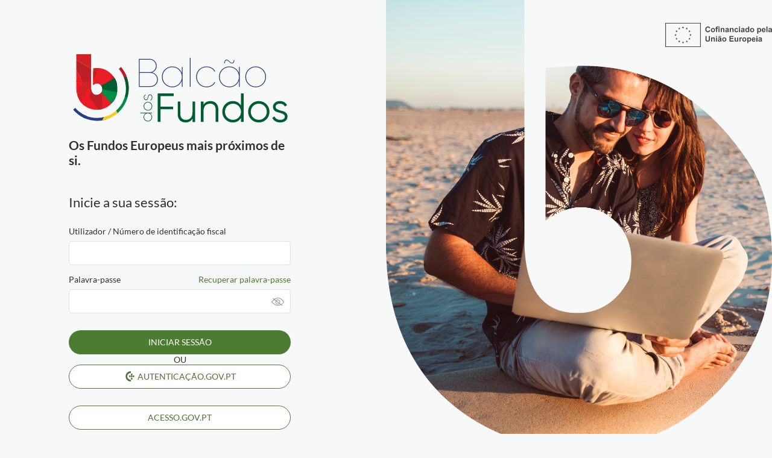

--- FILE ---
content_type: text/html; charset=utf-8
request_url: https://bfue-ids.balcaofundosue.pt/Account/Login?ReturnUrl=%2Fconnect%2Fauthorize%2Fcallback%3Fclient_id%3DBalcao%252B%26redirect_uri%3Dhttps%253A%252F%252Fbalcaofundosue.pt%252Fsignin-oidc%26response_type%3Dcode%2520id_token%26scope%3Dopenid%2520profile%2520Balcao%252Bapi%26response_mode%3Dform_post%26nonce%3D639043089650145690.MzFjMTdkOTQtMDJjOS00ZDViLWI0NzYtZmQ1NWM4N2FlZGU1YmRlYjRjNDMtZDc3Zi00M2U3LWFjMjMtNTgyNzMxZjcyZTM0%26state%3DCfDJ8E_zs157I5hIrei64nPLsWHfEkT8ZCB6beYzugeiHr3zHxToOj9Dn9PeCTvQUfLTix5BLjhOHyWKP-u_CoCNxo6Kx0aJBbExDwhbPCOh3lBYM3-7ItFpEaspaPC55n-I4tEAvfjt1B--2jEG_VX_4vogql2anMPZEc57XPmlJqv2NfW63JMpkkbCLWNGLutKap-WAgc59yxNRLmV8HbEs26fmeAHKHkWQRILsqvoNt6j1jWcRSbYzzP2xiQ2TQR16qL4knxlTkQFl5k0np0XNE4C7a2lX3bFw8mlnWmakIJCEPp8weVsSMgO6VjKjvjXnA%26x-client-SKU%3DID_NETSTANDARD2_0%26x-client-ver%3D5.5.0.0
body_size: 25980
content:

<!DOCTYPE html>

<html lang="en">
<head>
    <meta charset="utf-8" />
    <meta name="viewport" content="width=device-width, initial-scale=1.0" />
    <title>Balc&#xE3;o dos Fundos</title>

    


    <script>
        var getUrl = window.location;
        var baseUrl = getUrl.protocol + "//" + getUrl.host + "/" + getUrl.pathname.split('/')[0];
    </script>

    <script>
        window.baseUrl = baseUrl;
    </script>

    <link rel="shortcut icon" type="image/x-icon" href="/images/favicon.png" />
    <link rel="stylesheet" href="/lib/font-awesome/css/font-awesome.min.css" rel="stylesheet" />
    <link rel="stylesheet" href="/css/css/fontello.css" />
    <link rel="stylesheet" href="/css/bootstrap.custom.min.css" />
    <link rel="stylesheet" href="/css/ej2/bootstrap.min.css" />
    <link rel="stylesheet" href="/css/ej2/compatibility.min.css" />
    <link rel="stylesheet" href="https://cdnjs.cloudflare.com/ajax/libs/selectize.js/0.13.3/css/selectize.bootstrap4.min.css" integrity="sha512-MMojOrCQrqLg4Iarid2YMYyZ7pzjPeXKRvhW9nZqLo6kPBBTuvNET9DBVWptAo/Q20Fy11EIHM5ig4WlIrJfQw==" crossorigin="anonymous" referrerpolicy="no-referrer" />
    <link rel="stylesheet" href="/css/styles.min.css?v=14" />

    <script src="/js/ej2/ej2.min.js"></script>
    <script src="/lib/jquery/dist/jquery.min.js"></script>
    <script src="/lib/jquery-validation/dist/jquery.validate.min.js"></script>
    <script src="/lib/jquery-validation-unobtrusive/jquery.validate.unobtrusive.js"></script>
    <script src="/lib/jquery.fileDownload/jquery.fileDownload.min.js"></script>
    <script src="https://cdnjs.cloudflare.com/ajax/libs/selectize.js/0.13.3/js/standalone/selectize.min.js" integrity="sha512-pF+DNRwavWMukUv/LyzDyDMn8U2uvqYQdJN0Zvilr6DDo/56xPDZdDoyPDYZRSL4aOKO/FGKXTpzDyQJ8je8Qw==" crossorigin="anonymous" referrerpolicy="no-referrer"></script>
    <script src="/lib/jsPDF/jspdf.min.js"></script>
    <script src="/js/bootstrapAlerts.es5.min.js"></script>
    <script src="/lib/axios/axios.min.js"></script>
    <script src="/lib/bootstrap/dist/js/bootstrap.bundle.min.js"></script>
    <script src="/js/autonumeric@4.1.0.js"></script>
    <script src="/lib/inputmask/inputmask.min.js"></script>
    <script src="/js/site.es5.min.js"></script>


<script>

    if (false == true) {
        (function (c, l, a, r, i, t, y) {

            c[a] = c[a] || function () { (c[a].q = c[a].q || []).push(arguments) };
            t = l.createElement(r); t.async = 1; t.src = "https://www.clarity.ms/tag/" + i;
            y = l.getElementsByTagName(r)[0]; y.parentNode.insertBefore(t, y);

        })(window, document, "clarity", "script", "j1shkwm7yx");
    }

    var buttonFloaterPairs = [];
    // Sticky navbar
    // =========================
    $(document).ready(function () {


        // Custom function which toggles between sticky class (is-sticky)
        var stickyToggle = function (sticky, stickyWrapper, scrollElement) {

            var stickyHeight = sticky.outerHeight();
            var stickyTop = stickyWrapper.offset().top;
            if (scrollElement.scrollTop() >= stickyTop) {
                stickyWrapper.height(stickyHeight);
                sticky.addClass("is-sticky");
            }
            else {
                sticky.removeClass("is-sticky");
                stickyWrapper.height('auto');
            }
        };

        // Find all data-toggle="sticky-onscroll" elements
        $('[data-toggle="sticky-onscroll"]').each(function () {
            var sticky = $(this);
            var stickyWrapper = $('<div>').addClass('sticky-wrapper'); // insert hidden element to maintain actual top offset on page
            sticky.before(stickyWrapper);
            sticky.addClass('sticky');

            // Scroll & resize events
            $(window).on('scroll.sticky-onscroll resize.sticky-onscroll', function () {
                stickyToggle(sticky, stickyWrapper, $(this));
            });

            // On page load
            stickyToggle(sticky, stickyWrapper, $(window));
        });

        $('.navbar-toggler').click(function () {
            $(this).toggleClass('open');
        });

        var dropdownLink = $(".btn-dropdown-wrapper>a");
        var dropdownBtn = $(".btn-dropdown-wrapper>button");

        $(dropdownLink).click(function () {
            $(this).parent().find(".btn-dropdown").toggle();
        });

        $(dropdownBtn).click(function () {
            $(this).parent().find(".btn-dropdown").toggle();
        });

        dropdownLink.each(function () {
            registerDropDown($(this).parent().find(".btn-dropdown").find('.e-listbox, .e-listview').attr('id'));
        });
        dropdownBtn.each(function () {
            registerDropDown($(this).parent().find(".btn-dropdown").find('.e-listbox, .e-listview').attr('id'));
        });

        $(".fav-btn").click(function () {
            $(this).toggleClass("active");
        });
    });

    function registerDropDown(buttonDropdownWrapper) {
        if (buttonDropdownWrapper != undefined && buttonDropdownWrapper != null)
            buttonFloaterPairs.push(buttonDropdownWrapper);
    }

    $(document).mouseup(function (e) {
        $.each(buttonFloaterPairs, function (index, value) { hideFloatersOnMouseup(e, value) });
    });

    function hideFloatersOnMouseup(element, buttonId) {
        var containerInput = $("#" + buttonId).parent().parent().parent().find(">button,>a");
        var container = containerInput.parent().find(".btn-dropdown");
        if (!(container.is(element.target) || containerInput.is(element.target)) &&
            container.has(element.target).length === 0) {
            container.hide();
        }
    }
</script>

</head>
<body id="bodyLanding">
    <div id="wrapper">
        <div>
            <div class="alert-container"></div>
            <div><script>$(function () {window.alerts.clearErrors();});</script></div><!-- End Alerts -->
            <main role="main">
                



<div style="position: absolute">
    <iframe src="https://fse.portugal2020.pt/SSO/SSO/DoLogoutDirecto" style="width: 0; height: 0; visibility: hidden"></iframe>
    <iframe src="https://feac.portugal2020.pt/SSO/SSO/DoLogoutDirecto" style="width: 0; height: 0; visibility: hidden"></iframe>
</div>
<section id="mainLandingPageSection">

    <div id="ImageTopDivId">
        <img id="imageTop" alt="Imagem de Bem-vindo ao Balcão" src="/images/landing_page_img/imagem-landing (1).png" />

    </div>
    <div>
        <img id="FinanciadoLogoPreto" alt="Confinaciado Fundos" src="/images/landing_page_img/Confinaciado-Preto.svg" />
    </div>
    <div id="containerLandingPage">
        <article id="landing" class="containerLandingPage">

            <div id="balcaoLogoDiv">
                <img id="BalcaoLogo" alt="BalcaoLogo" srcset="/images/landing_page_img/logo.svg" src="/images/landing_page_img/Old/logo.svg" />
                <h5 id="slogan">Os Fundos Europeus mais pr&#xF3;ximos de si.</h5>
            </div>

            <div id="landingPageWelcome">
                <h4>Inicie a sua sess&#xE3;o:</h4>
            </div>
                <div style="width: 35%;">
                    <form id="loginForm" method="post" action="/Account/Login">
                        
                        <input type="hidden" id="ReturnUrl" name="ReturnUrl" value="/connect/authorize/callback?client_id=Balcao%2B&amp;redirect_uri=https%3A%2F%2Fbalcaofundosue.pt%2Fsignin-oidc&amp;response_type=code%20id_token&amp;scope=openid%20profile%20Balcao%2Bapi&amp;response_mode=form_post&amp;nonce=639043089650145690.MzFjMTdkOTQtMDJjOS00ZDViLWI0NzYtZmQ1NWM4N2FlZGU1YmRlYjRjNDMtZDc3Zi00M2U3LWFjMjMtNTgyNzMxZjcyZTM0&amp;state=[base64]&amp;x-client-SKU=ID_NETSTANDARD2_0&amp;x-client-ver=5.5.0.0" />
                        <div class="form-group">
                            <label for="Username">Utilizador / N&#xFA;mero de identifica&#xE7;&#xE3;o fiscal</label><input id="Username" data-val="true" data-val-required="O campo &#xE9; obrigat&#xF3;rio." name="Username" ejs-for="true" />
                        </div>
                        <div class="form-group">
                            <div class="text-left" style="position: absolute; right: 0px;">
                                <a id="RequestPasswordId" tabindex="-1" class="green9-txt" href="/Account/RequestPasswordReset?returnUrl=%2Fconnect%2Fauthorize%2Fcallback%3Fclient_id%3DBalcao%252B%26redirect_uri%3Dhttps%253A%252F%252Fbalcaofundosue.pt%252Fsignin-oidc%26response_type%3Dcode%2520id_token%26scope%3Dopenid%2520profile%2520Balcao%252Bapi%26response_mode%3Dform_post%26nonce%3D639043089650145690.MzFjMTdkOTQtMDJjOS00ZDViLWI0NzYtZmQ1NWM4N2FlZGU1YmRlYjRjNDMtZDc3Zi00M2U3LWFjMjMtNTgyNzMxZjcyZTM0%26state%[base64]%26x-client-SKU%3DID_NETSTANDARD2_0%26x-client-ver%3D5.5.0.0">
                                    Recuperar palavra-passe
                                </a>
                            </div>
                            <label for="Password">Palavra-passe</label><input id="Password" data-val="true" data-val-required="O campo &#xE9; obrigat&#xF3;rio." name="Password" ejs-for="true" /><i class="demo-icon toggle-password field-icon icon-eye-none" tabindex="0" toggle="#password-field"></i>
                        </div>
                        <div class="buttons-container-login">
                            <div>
                                <button type="submit" id="loginBtn" class="primary-btn">INICIAR SESS&#xC3;O</button>
                            </div>
                            <div class="text-center">OU</div>
                            <div>
                                <a class="text-green2 btn fourth-btn" alt="Botão Autentica&#xE7;&#xE3;o.Gov.pt" href="/Account/LoginCMD?returnUrl=%2Fconnect%2Fauthorize%2Fcallback%3Fclient_id%3DBalcao%252B%26redirect_uri%3Dhttps%253A%252F%252Fbalcaofundosue.pt%252Fsignin-oidc%26response_type%3Dcode%2520id_token%26scope%3Dopenid%2520profile%2520Balcao%252Bapi%26response_mode%3Dform_post%26nonce%3D639043089650145690.MzFjMTdkOTQtMDJjOS00ZDViLWI0NzYtZmQ1NWM4N2FlZGU1YmRlYjRjNDMtZDc3Zi00M2U3LWFjMjMtNTgyNzMxZjcyZTM0%26state%[base64]%26x-client-SKU%3DID_NETSTANDARD2_0%26x-client-ver%3D5.5.0.0"><i class="demo-icon icon icon-cmd"></i>
                                    Autentica&#xE7;&#xE3;o.Gov.pt
                                </a>
                            </div>
                        </div>
                    <input name="__RequestVerificationToken" type="hidden" value="CfDJ8ITQksF2JS9FpK8kxx2iWIPDdMW2J5U9_ibWCOLnY1tiix1VMCcHHN2E1LrEXrcXmRALUh17oZPDA8GYgmRoZDeifX4QvIU-VUWmIMlTkr9I6em3Tl5u0SybBSdXwEIhcPKD7SjnkbzjqpspNViW1Fw" /></form>
                    <form id="loginFormGov" method="post" action="https://www.acesso.gov.pt/jsp/loginRedirectForm.jsp">
                        <input name="partID" type="hidden" id="accessGovPathId" value="PT2B" />
                        <input name="path" type="hidden" id="accessGovReturnURL" value="/Account/LoginAccessGov?returnUrl=[base64]" />
                        <div class="buttons-container-login">
                            <div>
                                <a id="btnLoginGov" class="text-green2 btn fourth-btn" alt="Botão ACESSO.GOV.PT" href="/Account/Login">
                                    ACESSO.GOV.PT
                                </a>
                            </div>
                        </div>
                    </form>

                        <div id="content-desktop" class="text-center">
                            <div>
                                Ainda n&#xE3;o tem conta?
                                <a href="/Account/Register">
                                    Registe-se aqui.
                                </a>
                            </div>
                        </div>

                </div>
            

        </article>
        <div id="mouseComponent">
            <img id="mouse" alt="mouse" class="pointer" src="/images/landing_page_img/mouse-down.svg">
        </div>
        <article id="howItWorks" class="containerHowItWorks">
            <div id="howItWorksTitle" class="text-center justify-content-center d-flex red-txt">
                <h1>Como Funciona?</h1>
            </div>
            <div id="howItWorksDescription1" class="text-left">
                <p class="grey-txt">Esta plataforma permite-lhe apresentar e acompanhar, de forma simples e autónoma, as suas candidaturas ao financiamento do <a href="https://portugal2020.pt" target="_blank">Portugal 2020</a> e do <a href="https://portugal2030.pt" target="_blank">Portugal 2030</a>.<br>Algumas das suas principais funcionalidades são:</p>
            </div>

            <div id="howItWorksDescriptionPoints">
                <ul class="grey-txt text-left">
                    <li><i class="icon-feedback-success green-icon-txt mr-2"></i>Acesso aos avisos abertos;</li>
                    <li><i class="icon-feedback-success green-icon-txt mr-2"></i>Entrega de candidaturas;</li>
                    <li><i class="icon-feedback-success green-icon-txt mr-2"></i>Consulta da sua conta-corrente e do estado de todas as opera&#xE7;&#xF5;es;</li>
                    <li><i class="icon-feedback-success green-icon-txt mr-2"></i>Acesso ao motor de busca inteligente e &#xE0; ajuda contextual;</li>
                    <li><i class="icon-feedback-success green-icon-txt mr-2"></i>Defini&#xE7;&#xE3;o de diferentes perfis de utilizadores.</li>
                </ul>
            </div>

            <div id="howItWorksDescription2" class="text-left">
                <p class="grey-txt">Se j&#xE1; est&#xE1; em condi&#xE7;&#xF5;es de apresentar a sua candidatura a fundos europeus, registe-se, aceda ao Balc&#xE3;o e avance com o processo.</p>
            </div>
            <div id="howItWorksImagesDiv">
                <div id="fluxoHowItWorksDiv">
                    <img id="fluxoHowItWorksImg" alt="Como Funciona Fluxograma" src="/images/landing_page_img/fluxo-inteiro.svg" />
                </div>

                <div id="howitworksImgDescription">
                    <div class="d-inline-block howitWorks1">
                        <div>
                            <h3 class="howItWorksImgTitle font-weight-bold black-txt">
                                <span class="green9-txt">1</span> Registe-se
                            </h3>
                        </div>
                        <div><p>Com os dados do Portal das Finan&#xE7;as, o Cart&#xE3;o de Cidad&#xE3;o ou a Chave M&#xF3;vel Digital.</p></div>
                    </div>
                    <div class="d-inline-block howitWorks2">
                        <div>
                            <h3 class="howItWorksImgTitle font-weight-bold black-txt">
                                <span class="green9-txt">2</span> Apresente a Candidatura
                            </h3>
                        </div>
                        <div><p>Saiba quais os avisos abertos e apresente os seus projetos.</p></div>
                    </div>
                    <div class="d-inline-block howitWorks3">
                        <div>
                            <h3 class="howItWorksImgTitle font-weight-bold black-txt">
                                <span class="green9-txt">3</span> Acompanhe
                            </h3>
                        </div>
                        <div><p>Consulte o estado das candidaturas e dos pagamentos de apoios aprovados.</p></div>
                    </div>
                </div>
            </div>
            <div id="howItWorksImagesDivMobile">
                <div id="howitworksImgDescriptionMobile">
                    <div class="howitWorks1">
                        <div class="border-radius">
                            <img id="icon01" alt="Registo &#xCD;cone" src="/images/landing_page_img/icon01.svg" />
                        </div>
                        <div>
                            <h3 class="howItWorksImgTitle font-weight-bold black-txt">
                                <span class="green9-txt">1</span> Registe-se
                            </h3>
                        </div>
                        <div>
                            <p class="grey-txt">Com os dados do Portal das Finan&#xE7;as, o Cart&#xE3;o de Cidad&#xE3;o ou a Chave M&#xF3;vel Digital.</p>
                        </div>
                    </div>
                    <div class="howitWorks2">
                        <div class="border-radius">
                            <img id="icon02" alt="Candidatar &#xCD;cone" src="/images/landing_page_img/icon02.svg" />
                        </div>
                        <div>
                            <h3 class="howItWorksImgTitle font-weight-bold black-txt">
                                <span class="green9-txt">2</span> Apresente a Candidatura
                            </h3>
                        </div>
                        <div><p class="grey-txt">Saiba quais os avisos abertos e apresente os seus projetos.</p></div>
                    </div>
                    <div class="howitWorks3">
                        <div class="border-radius"><img id="icon03" alt="Gest&#xE3;o &#xCD;cone" src="/images/landing_page_img/icon03.svg" /></div>
                        <div>
                            <h3 class="howItWorksImgTitle font-weight-bold black-txt"><span class="green9-txt">3</span> Acompanhe</h3>
                        </div>
                        <div><p>Consulte o estado das candidaturas e dos pagamentos de apoios aprovados.</p></div>
                    </div>
                </div>
            </div>
        </article>

    </div>
    <article id="bottomArticle" class="bottomArticleContainer d-flex align-items-center justify-content-center">
        <div id="bottomArticleDiv" class="row w-100">

            <div id="contactUsTitle" class="text-center justify-content-center d-flex red-txt w-100">
                <h1>Fale Connosco</h1>
            </div>

            <div class="row text-center justify-content-center d-flex red-txt w-100">
                <a href='https://digitalfundos.pt/balcao/LinhaDosFundos' id="contactUsLink" class="pt-4 text-normal" target="_target">
                    <img id="imgLinhaFundos" alt="Imagem de Linha dos Fundos" src="/images/landing_page_img/LinhaFundos.svg" />
                </a>
            </div>


            <div id="contactUsDescription" class="text-left">
                <div class="text-left">
                    <p class="grey-txt">Estamos disponíveis para lhe dar mais informação sobre os Fundos Europeus:</p>
                </div>

                <div id="contactUsDescriptionPoints" class="mt-5 mb-4">
                    <ul class="grey-txt text-left">
                        <li><i class="icon-feedback-success green-icon-txt mr-2"></i>Utiliza&#xE7;&#xE3;o do Balc&#xE3;o;</li>
                        <li><i class="icon-feedback-success green-icon-txt mr-2"></i>Acesso aos apoios;</li>
                        <li><i class="icon-feedback-success green-icon-txt mr-2"></i>Empr&#xE9;stimos-Quadro do Banco Europeu de Investimento (EQ BEI);</li>
                        <li><i class="icon-feedback-success green-icon-txt mr-2"></i>Aux&#xED;lios de minimis.</li>
                    </ul>
                </div>

                <p class="green9-txt">
                    <a href="https://digitalfundos.pt/balcao/LinhaDosFundos" target="_target">Saiba mais aqui</a><i class="demo-icon icon-arrow-right  pal-xs"></i>
                </p>
            </div>
        </div>
    </article>

        <article id="appMobile" class="d-flex appMobile">
            <div id="appMobileDiv1">
                <div id="appMobileTitle">
                    <h2 class="green9-txt">Aceda ao Balc&#xE3;o pela App Mobile</h2>
                </div>
                    <div id="downloadBtn">
                        <a id="googlePlayLink" href='https://play.google.com/store/apps/details?id=pt.adc.bfue&#xD;&#xA;' target="_blank"><img class="google-play-btn" alt="GooglePlay" src='/images/landing_page_img/selo-android-pt.svg' /></a>
                        <a id="appStoreLink" href='https://apps.apple.com/app/id1605189830' target="_blank"><img class="app-store-btn" alt="AppStore" src="/images/landing_page_img/selo-ios.svg" /></a>
                    </div>

            </div>
            <img id="handPhoneImg" class=" mt-2" alt="Imagem Telem&#xF3;vel" src="/images/landing_page_img/imagem-mao.png" />
        </article>

</section>
<div class="modal-content-class" id="AvailableSoonDialog">
</div>

<script>
    function onOverlayClickAvailableSoon() {
        var dialog = document.getElementById("AvailableSoonDialog").ej2_instances[0];
        dialog.hide();
    }

    $(document).ready(function () {
        $("#AvailableSoonDialog_dialog-content").remove();
        $("#AvailableSoonDialog > .e-dlg-header-content").css("border-radius", "6px 6px 6px 6px");
    });
</script>

<script type="module">
    $(document).ready(function() {
        $("#btnLoginGov").click(function(e) {
            e.preventDefault();
            $("#loginFormGov").submit();
        });
        $(".scroll").click(function(event) {
            $('html,body').animate({ scrollTop: $(this.hash).offset().top }, 500);
        });

        $("#mouse").click(function(event) {
            document.getElementById('howItWorks').scrollIntoView({
                behavior: 'smooth'
            });
        });
    });
</script>

<script type="text/javascript">
    function postSetLanguage(culture) {
        const form = $('#selectLoginLanguage');
        const field = $('<input></input>');

        field.attr("type", "hidden");
        field.attr("name", 'culture');
        field.attr("value", culture);

        form.append(field);
        form.submit();
    }
</script>

            </main>
        </div>
    </div>
    

        <div class="modal-content-class" id="AcessibilityPolicyId">
                <p style="text-align:center;font-size:22px;font-weight:700;line-height:24px;text-align:left;colour:#454545"><strong>Balc&atilde;o dos Fundos</strong></p>  <p style="font-size:16px; text-align:justify;">A Ag&ecirc;ncia para o Desenvolvimento e Coes&atilde;o, I.P (Ag&ecirc;ncia, I.P.) adotou as recomenda&ccedil;&otilde;es para a acessibilidade na web -<em> Web Content Accessibility Guidelines</em> (WCAG) 2.0 - como forma de tornar a informa&ccedil;&atilde;o constante neste&nbsp;<em>website</em>&nbsp;acess&iacute;vel ao maior n&uacute;mero de pessoas poss&iacute;vel.</p>  <p style="font-size:16px; text-align:justify;">Nesse sentido, o website do Balc&atilde;o dos Fundos cumpre com as recomenda&ccedil;&otilde;es de acessibilidade WCAG 2.0, como pode ser comprovado com recurso a um dos validadores de acessibilidade recomendados pelo <a href="https://www.w3.org/" target="_blank"><em>World Wide Web Consortium</em></a> (W3C).</p>  <p style="font-size:16px; text-align:justify;">Dada a natureza din&acirc;mica do <em>website</em>, poder&aacute; ocasionalmente ocorrer que o n&iacute;vel de acessibilidade &quot;AA&quot; atingido, aquando do lan&ccedil;amento e cont&iacute;nuo desenvolvimento do <em>website</em>, seja comprometido por conte&uacute;dos entretanto inseridos.</p>  <p style="font-size:16px; text-align:justify;">A Ag&ecirc;ncia, I.P. compromete-se a estabelecer um esfor&ccedil;o cont&iacute;nuo para monitorizar a acessibilidade e o cumprimento do n&iacute;vel "AA", de forma a minimizar estas ocorr&ecirc;ncias.</p>      
	
            </div>
    <div class="modal-content-class" id="PrivacyPolicyId">
            <html>   <head>    <meta http-equiv="Content-Type" content="text/html; charset=windows-1252">     <style>      div.MsoNormal, li.MsoNormal, p.MsoNormal { margin-top: 0; margin-right: 0; margin-bottom: 10pt; margin-left: 0; line-height: 150%; font-size: 16px; font-family: Lato, sans-serif; font-style: normal !important; } h4 { font-size: 22px; font-weight: 400 !important; font-family: Lato, sans-serif; font-style: normal !important; color: #141414; } ol { font-weight: 400 !important; margin-bottom: 0; font-size: 16px; } ol li::marker { font-size: 16px; } ul, #politicaPrivacidade li { margin-bottom: 0; font-size: 16px; } .noBullet { list-style-type: none } a { text-transform: initial; font-size: 16px; } .lineHeightBlank { line-height: normal; background: #fff; } .fontStyleBlack { font-size: 16px; font-family: Lato, sans-serif; color: #2F2F2F; font-style: normal !important; } table { border-collapse: initial; border-spacing: 0; padding: 5px; border-left: 0px; text-align: left; margin-bottom: 20px; } table tr:last-child td:first-child { border-bottom: 1px solid #E2E2E2; border-left: 1px solid #E2E2E2; border-bottom-left-radius: 10px; } table tr:last-child td:last-child { border-bottom: 1px solid #E2E2E2; border-right: 1px solid #E2E2E2; border-bottom-right-radius: 10px; } table th:first-child { border: 1px solid #E2E2E2; border-right: 0; border-top-left-radius: 10px; } table th:last-child { border: 1px solid #E2E2E2; border-left: 0; border-top-right-radius: 10px; } tr:not(:first-child):not(:last-child) td:first-child { border-left: 1px solid #E2E2E2; } tr:not(:first-child):not(:last-child) td:last-child { border-right: 1px solid #E2E2E2; } th { padding: 5px; background: #FBFBFB; padding: 8px 24px; font-family: Lato, sans-serif; font-weight: 600; font-size: 12px; line-height: 18px; text-transform: uppercase; color: #2F2F2F; border-left: 0px; } tr { font-size: 14px; padding: 10px; background: #FFFFFF; color: #2F2F2F; } td { padding: 10px; border-bottom: 1px solid #E2E2E2; } .marginTop43 { margin-top: 42px !important; } .subTitle { font-size: 22px; }     </style>    </meta>    <body id="politicaPrivacidade" link="blue" vlink="#954F72" style="word-wrap:break-word">     <h4>      Política de Privacidade e de Proteção de Dados Pessoais da Plataforma do Balcão dos Fundos     </h4>     <p class="marginTop43 MsoNormal lineHeightBlank">      <h4>       Quem somos?      </h4>     </p>     <p class="MsoNormal lineHeightBlank">      <span class="fontStyleBlack">       A Agência para o Desenvolvimento e Coesão, I.P. (AD&C) é um Instituto Público de regime especial com jurisdição em todo o território nacional, responsável pela coordenação da Política de Desenvolvimento Regional e por assegurar a coordenação geral dos Fundos Europeus em Portugal.      </span>     </p>     <p class="MsoNormal lineHeightBlank">      <span class="fontStyleBlack">       No cumprimento desta missão, a AD&C criou a Plataforma do Balcão dos Fundos Europeus, um site que que constitui o canal único de acesso e comunicação que centraliza todos os serviços relacionados com as candidaturas aos apoios dos fundos da União Europeia, desde o momento em que são publicados os avisos de abertura até ao momento em que o projeto apoiado é concluído. Esta plataforma online permite saber que apoios estão disponíveis, apresentar candidaturas e conhecer os seus resultados, assim como acompanhar a aplicação dos fundos aos projetos apoiados. É através dela que se dão todas as comunicações relacionadas com cada uma destas fases e que se partilham as informações e ficheiros necessários para receber um apoio.      </span>     </p>     <p class="MsoNormal lineHeightBlank">      <span class="fontStyleBlack">       A AD&C assume um compromisso firme com a proteção dos dados pessoais de todos os utilizadores da plataforma. Assim, elaborámos a presente Política de Privacidade, que reflete o nosso compromisso em respeitar as normas de proteção de dados pessoais e assegurar a conformidade com o Regulamento Geral de Proteção de Dados (RGPD) e demais legislação aplicável.      </span>     </p>     <p class="marginTop43 MsoNormal lineHeightBlank">      <h4>       Porquê esta Política de Proteção de Dados Pessoais?      </h4>     </p>     <p class="MsoNormal lineHeightBlank">      <span class="fontStyleBlack">       Nesta Política pretendemos dar a conhecer as regras gerais de tratamento de dados pessoais, os quais são recolhidos e tratados no estrito respeito e cumprimento do disposto na legislação de proteção de dados pessoais em vigor em cada momento, nomeadamente o Regulamento (UE) 2016/679 do Parlamento Europeu e do Conselho, de 27 de abril de 2016 ("RGPD") e a Lei n.º 58/2019, de 8 de agosto de 2019.      </span>     </p>     <p class="MsoNormal lineHeightBlank">      <span class="fontStyleBlack">       A AD&C está fortemente empenhada na proteção e confidencialidade dos dados pessoais e no respeito pelo exercício do direito à privacidade dos seus titulares, quando connosco se relacionam, pelo que a presente Política de Privacidade e de Proteção de Dados Pessoais ajudará a compreender o enquadramento que a matéria tem na Organização por forma a cumprir a legislação de proteção de dados pessoais e garantir que o tratamento dos dados pessoais é lícito, leal, transparente e limitado às finalidades autorizadas.      </span>     </p>     <p class="MsoNormal lineHeightBlank">      <span class="fontStyleBlack">       Estamos empenhados na defesa da proteção dos dados pessoais, pelo que adotamos as medidas que consideramos adequadas para assegurar a exatidão, integridade e confidencialidade dos dados pessoais, bem como todos os demais direitos que assistem aos respetivos titulares.      </span>     </p>     <p class="marginTop43 MsoNormal lineHeightBlank">      <h4>       O que são dados pessoais?      </h4>     </p>     <p class="MsoNormal lineHeightBlank">      <span class="fontStyleBlack">       Dados pessoais são qualquer informação, de qualquer natureza e independentemente do respetivo suporte, incluindo som e imagem, relativa a uma pessoa singular identificada ou identificável.      </span>     </p>     <p class="MsoNormal lineHeightBlank">      <span class="fontStyleBlack">       É considerada identificável a pessoa singular que possa ser identificada, direta ou indiretamente, designadamente por referência a um nome, número de identificação, dados de localização, identificadores por via eletrónica ou a um ou mais elementos específicos da sua identidade física, fisiológica, genética, mental, económica, cultural ou social.      </span>     </p>     <p class="MsoNormal lineHeightBlank">      <span class="fontStyleBlack">       Dados anonimizados, ou seja, dados que o seu titular não seja ou já não possa ser identificado, não são considerados dados pessoais.      </span>     </p>     <p class="marginTop43 MsoNormal lineHeightBlank">      <h4>       O que são categorias especiais de dados?      </h4>     </p>     <p class="MsoNormal lineHeightBlank">      <span class="fontStyleBlack">       São categorias especiais de dados os dados pessoais que, pela sua natureza, revestem um caráter especialmente sensível do ponto de vista dos direitos e liberdades fundamentais, considerando que o contexto do tratamento desses dados poderá implicar riscos significativos para os direitos e liberdades fundamentais. Exemplos deste tipo de dados poderão incluir: informações sobre origem racial ou étnica; opiniões políticas ou a filiação sindical; convicções religiosas ou filosóficas; vida sexual ou orientação sexual; dados de saúde, genéticos ou os biométricos com o propósito de identificar a pessoa.      </span>     </p>     <p class="marginTop43 MsoNormal lineHeightBlank">      <h4>       Quem é o responsável pelo tratamento dos seus dados pessoais?      </h4>     </p>     <p class="MsoNormal lineHeightBlank">      <span class="fontStyleBlack">       <b>        Para efeitos de Registo e Autenticação na plataforma       </b>       , a entidade responsável pelo tratamento dos dados pessoais é a AD&C – Agência para o Desenvolvimento e Coesão, I.P. na medida em que decide quais os dados recolhidos e para que fins, os meios materiais e humanos utilizados no tratamento, o período de conservação, atento o contexto e as finalidades do tratamento de dados, bem como os riscos para os direitos e liberdades das pessoas singulares, em conformidade com o RGPD.      </span>     </p>     <p class="MsoNormal lineHeightBlank">      <span class="fontStyleBlack">       <b>        Para efeitos de Submissão de Candidaturas       </b>       , os dados pessoais recolhidos na submissão serão da responsabilidade conjunta:      </span>     </p>     <ol type="a" class="fontStyleBlack">      <li class="MsoNormal" style="color:#333;line-height:normal;background:#fff">       <span style="font-family:Lato,sans-serif">        Da Agência, I.P.;       </span>      </li>      <li class="MsoNormal" style="color:#333;line-height:normal;background:#fff">       <span style="font-family:Lato,sans-serif">        Da(s) autoridade(s) de gestão e/ou do(s) organismo(s) intermédio(s).       </span>      </li>     </ol>     <p class="MsoNormal lineHeightBlank">      <span class="fontStyleBlack">       Os beneficiários são responsáveis por assegurar, em estreita observância pelas regras e princípios relativos à proteção de dados pessoais, o acesso a dados pessoais de que sejam titulares ou de terceiros envolvidos nas operações por si tituladas e que sejam necessários às atividades de monitorização e de avaliação.      </span>     </p>     <p class="MsoNormal lineHeightBlank">      <span class="fontStyleBlack">       Caso o titular dos dados pessoais necessite de entrar em contacto com o responsável pelo tratamento de dados, poderá enviar uma comunicação escrita dirigida ao responsável pelo tratamento através do seguinte endereço eletrónico:       <a href="mailto:protecao.dados@adcoesao.pt">        protecao.dados@adcoesao.pt       </a>       ao cuidado do       <b>        Encarregado de Proteção de Dados       </b>       , ou na       <a href="https://www.adcoesao.pt/contactos/">        seguinte ligação.       </a>      </span>     </p>     <p class="marginTop43 MsoNormal lineHeightBlank">      <h4>       Quem é o Encarregado de Proteção de Dados?      </h4>     </p>     <p class="MsoNormal lineHeightBlank">      <span class="fontStyleBlack">       O encarregado da proteção de dados desempenha um papel relevante no tratamento dos dados pessoais, garantindo, entre outros aspetos, a conformidade dos tratamentos de dados com a legislação em vigor, procedendo à verificação do cumprimento desta Política de Proteção de Dados Pessoais e definindo regras claras de tratamento de dados pessoais, assegurando que todos os que confiam o tratamento dos seus dados pessoais à AD&C tenham conhecimento da forma como a AD&C trata os mesmos e quais os direitos que lhes assistem nesta matéria.      </span>     </p>     <p class="MsoNormal lineHeightBlank">      <span class="fontStyleBlack">       Assim, os titulares de dados pessoais, poderão contactar o Encarregado de Proteção de Dados (“EPD”) para mais informações sobre o tratamento dos seus dados pessoais, bem como para quaisquer questões relacionadas com o exercício dos direitos que lhe são atribuídos pela legislação aplicável em matéria de proteção de dados pessoais, em especial, os referidos na presente Política, através do e-mail:       <a href="mailto:protecao.dados@adcoesao.pt">        protecao.dados@adcoesao.pt       </a>       .      </span>     </p>     <p class="marginTop43 MsoNormal lineHeightBlank">      <h4>       Em que consiste o tratamento de dados pessoais?      </h4>     </p>     <p class="MsoNormal lineHeightBlank">      <span class="fontStyleBlack">       O tratamento de dados pessoais consiste numa operação ou conjunto de operações efetuadas sobre dados pessoais ou conjuntos de dados pessoais, através de meios automatizados, ou não, nomeadamente a recolha, o registo, a organização, a estruturação, a conservação, a adaptação, a recuperação, a consulta, a utilização, a divulgação, difusão, comparação, interconexão, a limitação, o apagamento ou a destruição.      </span>     </p>     <p class="MsoNormal lineHeightBlank">      <span class="fontStyleBlack">       Ao disponibilizar os seus dados pessoais o titular reconhece e consente que os mesmos sejam processados de acordo com a presente Política de Privacidade e de Proteção de Dados Pessoais, sabendo que os mesmos apenas serão utilizados, para os fins que determinaram e motivaram a sua recolha.      </span>     </p>     <p class="marginTop43 MsoNormal lineHeightBlank">      <h4>       Quando e como recolhemos dados pessoais?      </h4>     </p>     <p class="MsoNormal lineHeightBlank">      <span class="fontStyleBlack">       Os dados pessoais são recolhidos de forma direta e indireta, utilizando os diversos meios e sistemas internos e externos disponíveis. Estes dados são sempre obtidos para finalidades específicas, explícitas e legítimas, sendo proibido qualquer tratamento posterior que não esteja alinhado com essas finalidades.      </span>     </p>     <p class="MsoNormal lineHeightBlank">      <span class="fontStyleBlack">       Os dados pessoais recolhidos podem ser tratados informaticamente e de forma automatizada ou não automatizada, garantindo em todos os casos o estrito cumprimento da legislação de proteção de dados pessoais, sendo armazenados em bases de dados específicas, criadas para o efeito e, em situação alguma, os dados recolhidos serão utilizados para outra finalidade que não seja aquela para a qual foram recolhidos ou dado o consentimento por parte do titular dos dados.      </span>     </p>     <p class="MsoNormal lineHeightBlank">      <span class="fontStyleBlack">       Uma das formas pela qual recolhemos os dados é através de interações diretas, tais como: registo para a criação de contas de utilizadores e autenticação no sistema; formulários de candidatura e inserção de documentos no âmbito de candidaturas.      </span>     </p>     <p class="MsoNormal lineHeightBlank">      <span class="fontStyleBlack">       Também recolhemos dados de forma indireta, utilizando meios e sistemas internos e externos disponíveis, nomeadamente dados recolhidos a partir dos sistemas de informação e relatórios geridos pelas Autoridades de Gestão; e dados que se revelem imprescindíveis à instrução dos processos de candidatura e das operações, bem como ao apuramento dos indicadores de realização e de resultado e à realização de exercícios de avaliação, que existam nas bases de dados da Administração Pública, designadamente da Autoridade Tributária (dados relativos à existência de dívidas de candidatos e beneficiários à Autoridade Tributária), da Segurança Social (dados relativos à existência de dívidas de candidatos e beneficiários à Segurança Social), do IAPMEI (dados obtidos do Instituto de Apoio às Pequenas e Médias Empresas e à Inovação, relacionados com empresas beneficiárias de financiamento), do IRN (dados relativos aos representantes legais constantes na base de dados do Registo Comercial).      </span>     </p>     <p class="marginTop43 MsoNormal lineHeightBlank">      <h4>       Quais os princípios a que deve obedecer o tratamento de dados?      </h4>     </p>     <p class="MsoNormal lineHeightBlank">      <span class="fontStyleBlack">       A AD&C compromete-se a cumprir com os princípios de proteção de dados pessoais definidos pelo RGPD, a saber:      </span>     </p>     <p class="MsoNormal lineHeightBlank">      <span class="fontStyleBlack">       <b>        Licitude, lealdade e transparência:       </b>       deve haver uma razão legítima por força da qual tratamos dados pessoais, por exemplo, o cumprimento de uma obrigação jurídica a que estamos sujeitos. Também significa que devemos informar, de forma clara, concisa, fácil e simples o titular dos dados sobre o tratamento;      </span>     </p>     <p class="MsoNormal lineHeightBlank">      <span class="fontStyleBlack">       <b>        Limitação das Finalidades:       </b>       devemos apenas solicitar dados pessoais para finalidades determinadas, explícitas e legítimas e não os tratar para além da finalidade para a qual foram solicitados;      </span>     </p>     <p class="MsoNormal lineHeightBlank">      <span class="fontStyleBlack">       <b>        Minimização dos dados:       </b>       os dados pessoais objeto de tratamento devem ser adequados, pertinentes e limitados ao necessário;      </span>     </p>     <p class="MsoNormal lineHeightBlank">      <span class="fontStyleBlack">       <b>        Exatidão:       </b>       obrigação de garantir que os dados pessoais são exatos e atualizá-los sempre que necessário;      </span>     </p>     <p class="MsoNormal lineHeightBlank">      <span class="fontStyleBlack">       <b>        Limitação da conservação:       </b>       não reter dados pessoais por um período superior ao necessário para as finalidades para as quais são tratados, embora possamos reter alguns para fins históricos e estatísticos;      </span>     </p>     <p class="MsoNormal lineHeightBlank">      <span class="fontStyleBlack">       <b>        Integridade e Confidencialidade:       </b>       haver controlos de segurança adequados para proteção dos dados contra o tratamento não autorizado e ilegal, perda, destruição ou danificação, incluindo medidas técnicas e organizacionais, tais como processos definidos, formação e consciencialização.      </span>     </p>            <p class="marginTop43 MsoNormal lineHeightBlank">      <h4>       Que categoria de dados pessoais tratamos?      </h4>     </p>     <p class="MsoNormal lineHeightBlank">      <span class="fontStyleBlack">       A AD&C, no âmbito das atividades que desenvolve, procede ao tratamento dos dados pessoais necessários à prossecução da sua missão e atribuições. Os dados pessoais tratados incluem:      </span>     </p>     <table class="fontStyleBlack">      <tr>       <th>        Categorias de dados pessoais       </th>       <th>        Tipos de Dados Pessoais       </th>      </tr>      <tr>       <td>        Dados de identificação pessoal e dados de contacto       </td>       <td>        Nome; Número de identificação civil (e.g., Cartão de Cidadão, Passaporte); Número de Identificação Fiscal (NIF); Número de nascimento; Nacionalidade. Morada; Número de telefone; Endereço de e-mailSegurança Social; Data de nascimento; Nacionalidade. Morada; Número de telefone; Endereço de e-mail.       </td>      </tr>      <tr>       <td>        Dados financeiros e patrimoniais       </td>       <td>        Dados bancários (e.g. IBAN); Informações sobre rendimentos; Situação fiscal. Dívidas à Autoridade Tributária; Dados recolhidos no âmbito da existência de dívidas à Segurança Social.       </td>      </tr>      <tr>       <td>        Dados académicos ou profissionais       </td>       <td>        Cargo ou função; Entidade empregadora; qualificações profissionais.       </td>      </tr>      <tr>       <td>        Dados relativos à saúde       </td>       <td>        Informações sobre condições de saúde, se necessário para justificar apoios específicos ou para a implementação de medidas de inclusão social em projetos financiados.       </td>      </tr>     </table>     <p class="MsoNormal lineHeightBlank">      <span class="fontStyleBlack">       Poderá obter mais informações acerca dos dados tratados enviando um email para: <a href="mailto:protecao.dados@adcoesao.pt">protecao.dados@adcoesao.pt</a>.      </span>     </p>     <p class="marginTop43 MsoNormal lineHeightBlank">      <h4>       Quais as finalidades de tratamento de dados pessoais e respetivos fundamentos jurídicos?      </h4>     </p>     <p class="MsoNormal lineHeightBlank">      <span class="fontStyleBlack">       A AD&C trata os dados pessoais no estrito cumprimento da lei, tendo por isso um fundamento jurídico específico que sustenta cada finalidade de tratamento de dados que efetua. A licitude do tratamento dos dados realizado pela AD&C resulta, em regra, do exercício de funções de interesse público ou cumprimento de obrigações jurídicas a que está, por lei, obrigada.      </span>     </p>     <p class="MsoNormal lineHeightBlank">      <span class="fontStyleBlack">       A AD&C apenas procede ao tratamento de dados pessoais dos titulares para finalidades específicas e de acordo com a respetiva fundamentação de licitude. As situações mais comuns de tratamento de dados pessoais são as seguintes:      </span>     </p>     <table class="fontStyleBlack">      <tr>       <th>        Finalidade       </th>       <th>        Licitude       </th>      </tr>      <tr>       <td>        Assegurar as funções de coordenação, gestão, monitorização, avaliação, certificação, pagamentos, auditoria e comunicação dos Fundos Europeus. Centralizar os serviços relacionados com as candidaturas aos apoios dos fundos da União Europeia, desde o momento em que são publicados os avisos de abertura até ao momento em que o projeto apoiado é concluído. Conhecer os apoios disponíveis, apresentar candidaturas e conhecer os seus resultados, e acompanhar a aplicação dos Fundos Europeus aos projetos apoiados.       </td>       <td>        Cumprimento de obrigação legal       </td>      </tr>      <tr>       <td>        Obtenção de informações relacionadas com o Balcão dos Fundos. Realização de inquéritos de satisfação, ou avaliação da experiência dos utilizadores do Balcão dos Fundos.       </td>       <td>        Consentimento       </td>      </tr>     </table>     <p class="marginTop43 MsoNormal lineHeightBlank">      <h4>       Por quanto tempo conservamos os seus dados?      </h4>     </p>     <p class="MsoNormal lineHeightBlank">      <span class="fontStyleBlack">       AD&C conserva os dados pessoais pelo período de tempo necessário à realização das finalidades para as quais foram recolhidos. Geralmente, os dados pessoais que recolhemos são conservados em formato que possibilite a identificação dos titulares apenas durante o período estritamente necessário à prossecução das finalidades subjacentes ao seu tratamento. No entanto, em certos casos, poderão existir obrigações legais às quais estejamos vinculados e que nos obriguem a conservar os seus dados durante um período mais alargado.      </span>     </p>     <p class="marginTop43 MsoNormal lineHeightBlank">      <h4>       Quais os seus direitos enquanto titular?      </h4>     </p>     <p class="MsoNormal lineHeightBlank">      <span class="fontStyleBlack">       O titular dos dados tem o direito de solicitar à AD&C o acesso aos dados pessoais que lhe digam respeito, bem como a sua retificação ou o seu apagamento. Tem ainda o direito à limitação do tratamento, ou o direito de se opor ao tratamento, bem como o direito à portabilidade dos dados, nos termos das leis que regem o tratamento de dados pessoais.      </span>     </p>     <p class="MsoNormal lineHeightBlank">      <span class="fontStyleBlack">       Os direitos dos titulares dos dados têm assim o seguinte significado nos termos do RGPD:      </span>     </p>     <p class="MsoNormal lineHeightBlank">      <span class="fontStyleBlack">       <b>        Direito de acesso       </b>       - O titular dos dados tem o direito de obter da AD&C (responsável pelo tratamento) a confirmação sobre o tratamento dos seus dados pessoais, bem como de aceder a esses dados e solicitar informação sobre o tratamento dos mesmos. Pode, ainda, obter cópia dos dados pessoais sujeitos a tratamento.      </span>     </p>     <p class="MsoNormal lineHeightBlank">      <span class="fontStyleBlack">       <b>        Direito de retificação       </b>       - O titular dos dados tem o direito de obter, a retificação dos dados pessoais inexatos e a completar os que se encontrem incompletos.      </span>     </p>     <p class="MsoNormal lineHeightBlank">      <span class="fontStyleBlack">       <b>        Direito a ser esquecido       </b>       - O titular dos dados tem o direito de obter o apagamento dos seus dados pessoais, em certas situações. Há casos em que este direito sofre limitações como, por exemplo, no âmbito de um processo judicial, ou quando forem necessários para o cumprimento de obrigações legais por parte da AD&C.      </span>     </p>     <p class="MsoNormal lineHeightBlank">      <span class="fontStyleBlack">       <b>        Direito à limitação do tratamento       </b>       - O titular dos dados tem o direito de obter a limitação do tratamento como, por exemplo, quando conteste a exatidão dos seus dados, durante um período que permita à AD&C verificar a sua exatidão ou quando o tratamento for ilícito e o titular dos dados se opuser ao apagamento dos dados pessoais e solicitar, em contrapartida, a limitação da sua utilização.      </span>     </p>     <p class="MsoNormal lineHeightBlank">      <span class="fontStyleBlack">       <b>        Direito de portabilidade       </b>       - O titular dos dados tem o direito de receber os dados pessoais que lhe digam respeito e que tenha fornecido à AD&C, num formato estruturado, de uso corrente e de leitura automática. Tem igualmente o direito a que os dados pessoais sejam transmitidos diretamente a outros responsáveis pelo tratamento.      </span>     </p>     <p class="MsoNormal lineHeightBlank">      <span class="fontStyleBlack">       <b>        Direito de oposição       </b>       – O titular dos dados tem o direito de se opor a qualquer momento, por motivos relacionados com a sua situação particular, ao tratamento dos dados pessoais que lhe digam respeito, incluindo a definição de perfis. A AD&C cessa o tratamento dos dados pessoais, a não ser que apresente razões imperiosas e legítimas para esse tratamento que prevaleçam sobre os interesses, direitos e liberdades do titular dos dados, ou para efeitos de declaração, exercício ou defesa de um direito num processo judicial.      </span>     </p>     <p class="MsoNormal lineHeightBlank">      <span class="fontStyleBlack">       <b>        Direito a não ficar sujeito a decisões individuais automatizadas       </b>       – A AD&C não adota decisões individuais automatizadas, incluindo a definição de perfis, que produzam efeitos na sua esfera jurídica ou o afetem significativamente de forma similar.      </span>     </p>     <p class="MsoNormal lineHeightBlank">      <span class="fontStyleBlack">       <b>        Direito a retirar o consentimento       </b>       – O titular dos dados tem o direito de retirar o consentimento a todo o momento, desde que o tratamento dos dados seja feito com base no consentimento e desde que não exista outro fundamento jurídico que permita esse tratamento.      </span>     </p>     <p class="MsoNormal lineHeightBlank">      <span class="fontStyleBlack">       <b>        Direito a apresentar queixa junto da CNPD       </b>       - Sem prejuízo de qualquer outra via de recurso administrativo ou judicial, o titular dos dados tem direito a apresentar uma reclamação à Comissão Nacional de Proteção de Dados (CNPD) ou a outra autoridade de controlo competente nos termos da lei, caso considere que os seus dados não estão a ser objeto de tratamento legítimo por parte da AD&C, nos termos da legislação aplicável e da presente Política de Privacidade.      </span>     </p>     <p class="marginTop43 MsoNormal lineHeightBlank">      <h4>       Como pode aceder, retificar, atualizar, limitar, apagar, opor-se ao tratamento dos seus dados pessoais, ou remover o consentimento?      </h4>     </p>     <p class="MsoNormal lineHeightBlank">      <span class="fontStyleBlack">       Caso pretenda exercer algum dos seus direitos relativos ao tratamento de dados pessoais entre em contacto connosco enviando um email para: <a href="mailto:protecao.dados@adcoesao.pt">protecao.dados@adcoesao.pt</a>, ou através de carta para a seguinte morada:       <br>        Encarregado de Proteção de Dados Pessoais        <br>         Avenida 5 de Outubro, n.º 153         <br>          1050-053 Lisboa         </br>        </br>        <p class="MsoNormal lineHeightBlank">         <span class="fontStyleBlack">          Em termos gerais, qualquer informação fornecida pela AD&C, bem como qualquer comunicação que envie ou ação que realize, em resposta a um pedido de exercício de direitos ou de revogação de consentimento, será efetuada a título gratuito. No entanto, sempre que os pedidos sejam infundados ou excessivos, a AD&C poderá:         </span>        </p>        <ol type="i" class="fontStyleBlack">         <li>          Exigir o pagamento de um valor equivalente aos custos administrativos suportados para fornecer a informação ou realizar a comunicação ou a tomada de medidas solicitadas; e         </li>         <li>          Recusar-se a agir em relação ao pedido, informando o titular dos dados.         </li>        </ol>        <p class="marginTop43 MsoNormal lineHeightBlank">         <h4>          Em que situações existe comunicação de dados a terceiros?         </h4>        </p>        <p class="MsoNormal lineHeightBlank">         <span class="fontStyleBlack">          A AD&C, no âmbito da sua atividade, poderá recorrer a terceiros para a prestação de determinados serviços. Por vezes, a prestação destes serviços implica o acesso, por estas entidades, a dados pessoais dos titulares de dados.         </span>        </p>        <p class="MsoNormal lineHeightBlank">         <span class="fontStyleBlack">          Quando tal sucede, a AD&C toma as medidas adequadas, de forma a assegurar que as entidades que tenham acesso aos dados são reputadas e oferecem as mais elevadas garantias a este nível, o que fica devidamente consagrado e acautelado contratualmente entre a AD&C e a(s) terceira(s) entidade(s) subcontratadas.         </span>        </p>        <p class="MsoNormal lineHeightBlank">         <span class="fontStyleBlack">          Assim, qualquer entidade subcontratada pela AD&C tratará os dados pessoais, em nome e por conta da AD&C, adotando medidas técnicas e organizacionais necessárias de forma a proteger os dados pessoais contra a destruição, acidental ou ilícita, a perda acidental, a alteração, a difusão ou o acesso não autorizado e contra qualquer outra forma de tratamento ilícito.         </span>        </p>        <p class="MsoNormal lineHeightBlank">         <span class="fontStyleBlack">          Poderão ainda ser comunicados a terceiros dados pessoais para cumprimento de obrigações legais, nomeadamente com autoridades reguladoras, tribunais e entidades oficiais, mas sempre no âmbito das atribuições que nos estão cometidas.         </span>        </p>        <p class="MsoNormal lineHeightBlank">         <span class="fontStyleBlack">          A transmissão de dados pessoais entre entidades públicas, para finalidades diferentes das determinadas pela recolha, tem natureza excecional, e será sempre objeto de fundamentação e de protocolo, que estabelecerá as responsabilidades de cada interveniente, quer no ato de transmissão, quer em outros tratamentos a efetuar. Sempre que seja necessária a partilha de dados pessoais com terceiros, que não no cumprimento de uma obrigação legal, a AD&C assegura que esta partilha seja realizada no estrito cumprimento nas diretrizes fixadas pelo RGPD.         </span>        </p>        <p class="marginTop43 MsoNormal lineHeightBlank">         <h4>          Em que circunstancias pode haver transferências internacionais de dados?         </h4>        </p>        <p class="MsoNormal lineHeightBlank">         <span class="fontStyleBlack">          Por regra a AD&C não procede à transferência de dados para países terceiros que não pertençam à União Europeia ou ao Espaço Económico Europeu.         </span>        </p>        <p class="MsoNormal lineHeightBlank">         <span class="fontStyleBlack">          Caso algum tratamento possa vir a implicar essa transferência, a AD&C adotará as medidas necessárias e adequadas à luz da lei aplicável para assegurar a proteção dos dados pessoais objeto de uma tal transferência, cumprindo rigorosamente as disposições legais relativamente aos requisitos aplicáveis a tais transferências nomeadamente quanto à determinação da adequabilidade do(s) país(es) de destino no que respeita a proteção de dados pessoais e aos requisitos aplicáveis a tais transferências, incluindo, sempre que aplicável, a celebração dos instrumentos contratuais adequados e que garantem e respeitam as exigências legais em vigor.         </span>        </p>        <p class="marginTop43 MsoNormal lineHeightBlank">         <h4>          Quais as medidas adotadas para assegurar a segurança dos seus dados pessoais?         </h4>        </p>        <p class="MsoNormal lineHeightBlank">         <span class="fontStyleBlack">          A AD&C assume o compromisso de garantir a proteção da segurança dos dados pessoais que nos são disponibilizados, tendo aprovado e implementado rigorosas regras nesta matéria. O cumprimento destas regras constitui uma obrigação de todos aqueles que legalmente aos mesmos acedem.         </span>        </p>        <p class="MsoNormal lineHeightBlank">         <span class="fontStyleBlack">          Desta forma foram implementadas diversas medidas de segurança, de carácter técnico e organizativo, de forma a proteger os dados pessoais contra a sua difusão, perda, uso indevido, alteração, tratamento ou acesso não autorizado, bem como contra qualquer outra forma de tratamento ilícito. Para o efeito, dispomos de sistemas e de equipas que garantem a segurança dos dados, criando e atualizando procedimentos que previnam acessos não autorizados, perdas acidentais e/ou destruição dos dados pessoais.         </span>        </p>        <p class="MsoNormal lineHeightBlank">         <span class="fontStyleBlack">          Adicionalmente, as entidades terceiras que, no âmbito de prestações de serviços, procedam ao tratamento de dados pessoais em nome e por conta da AD&C, estão obrigadas, por escrito, a executar medidas técnicas e de segurança adequadas que, em cada momento, satisfaçam os requisitos previstos na legislação em vigor e assegurem a defesa dos direitos do titular dos dados.         </span>        </p>        <p class="MsoNormal lineHeightBlank">         <span class="fontStyleBlack">          Os nossos colaboradores assinam cláusulas de confidencialidade em que assumem o compromisso de não revelar a terceiros ou utilizar, para fins contrários à lei, qualquer informação pessoal cujo conhecimento lhes advenha do exercício das suas funções.         </span>        </p>        <p class="MsoNormal lineHeightBlank">         <span class="fontStyleBlack">          Para garantir a permanente sensibilização dos nossos colaboradores, desenvolvemos ainda ações de formação junto dos mesmos.         </span>        </p>        <p class="MsoNormal lineHeightBlank">         <span class="fontStyleBlack">          A plataforma contém hiperligações (links) para outros websites, pelo que se recomenda a consulta às páginas que, dentro desses websites, se refiram às suas políticas de privacidade.         </span>        </p>        <p class="marginTop43 MsoNormal lineHeightBlank">         <h4>          Qual o procedimento em caso de violação de dados pessoais?         </h4>        </p>        <p class="MsoNormal lineHeightBlank">         <span class="fontStyleBlack">          Em caso de violação de dados pessoais, e na medida em que tal violação seja suscetível de resultar num risco elevado para os direitos e liberdades do titular, a AD&C notificará a autoridade de controlo nacional dessa violação, bem como comunicará a violação ao titular dos dados, até 72 horas após ter tido conhecimento da mesma.         </span>        </p>        <p class="MsoNormal lineHeightBlank">         <span class="fontStyleBlack">          Qualquer violação de dados pessoais, cujo tratamento seja da responsabilidade da AD&C, poderá ser reportada através de e-mail, a remeter para <a href="mailto:protecao.dados@adcoesao.pt">protecao.dados@adcoesao.pt</a>.         </span>        </p>        <p class="marginTop43 MsoNormal lineHeightBlank">         <h4>          Em que circunstancia procedemos a Avaliações de Impacto sobre a Proteção de Dados?         </h4>        </p>        <p class="MsoNormal lineHeightBlank">         <span class="fontStyleBlack">          A AD&C realiza avaliações de impacto sobre a proteção de dados sempre que o tratamento em causa seja considerado como tendo risco elevado para os direitos e liberdades dos titulares de dados. Esta obrigação aplica-se aos Parceiros e Prestadores de Serviços que com esta se relacionem.         </span>        </p>        <p class="MsoNormal lineHeightBlank">         <span class="fontStyleBlack">          Caso exista um conjunto de operações de tratamento que apresente riscos elevados semelhantes, estes podem ser analisados numa única avaliação.         </span>        </p>        <p class="MsoNormal lineHeightBlank">         <span class="fontStyleBlack">          Quando da Avaliação de Impacto resultar que as operações de tratamento que se pretendem realizar implicam um elevado risco para os titulares de dados, a AD&C está obrigada a consultar a Comissão Nacional de Proteção de Dados antes de dar início a esse tratamento.         </span>        </p>        <p class="marginTop43 MsoNormal lineHeightBlank">         <h4>          Tem alguma dúvida?         </h4>        </p>        <p class="MsoNormal lineHeightBlank">         <span class="fontStyleBlack">          Se permanecer com alguma dúvida relativamente ao tratamento dos seus dados pessoais, ou pretender exercer algum dos seus direitos, por favor contacte-nos:         </span>        </p>        <p class="MsoNormal lineHeightBlank">         <span class="fontStyleBlack">          E-mail:          <a href="mailto:protecao.dados@adcoesao.pt">           protecao.dados@adcoesao.pt          </a>         </span>        </p>        <p class="MsoNormal lineHeightBlank">         <span class="fontStyleBlack">          Morada: Avenida 5 de Outubro, n.º 153          <br>           1050-053 Lisboa          </br>         </span>         <p class="marginTop43 MsoNormal lineHeightBlank">          <h4>           Alterações à Política          </h4>         </p>         <p class="MsoNormal lineHeightBlank">          <span class="fontStyleBlack">           A AD&C, a todo o tempo, reserva-se o direito de atualizar este documento, por razões legais ou técnicas, assim como disponibilizar informações adicionais, mais detalhadas, sobre situações específicas, em que são recolhidos e tratados dados pessoais.          </span>         </p>         <p class="MsoNormal lineHeightBlank">          <span class="fontStyleBlack">           As alterações aplicar-se-ão à recolha e tratamento de dados pessoais que ocorram após a sua divulgação, contudo, se vierem a ter impacto no tratamento de dados pessoais já recolhidos, os seus titulares serão notificados para reverem o seu consentimento, ou exercerem o seu direito de oposição ou apagamento dos dados.          </span>         </p>         <p id="AceitaDados" class="hidden MsoNormal lineHeightBlank">          <b>           <span class="fontStyleBlack">            Aceita que os dados recolhidos e usados sejam protegidos de acordo com a Política de Privacidade e de Proteção de Dados Pessoais da Plataforma do Balcão dos Fundos?           </span>          </b>         </p>         <script>          var btnSubmit = document.getElementById("btnSubmit"); var btnCancel = document.getElementById("btnCancel"); if (btnSubmit && btnCancel) document.getElementById("AceitaDados").classList.remove("hidden");         </script>        </p>       </br>      </span>     </p>    </body>   </head>  </html>      
	
        </div>
        <div class="modal-content-class" id="TermsConditionsId">
                <div>     <h4>Termos e condições de utilização do Balcão dos Fundos</h4>     <br>     <p style="font-size:16px;"> Estas regras definem em que condições se pode utilizar o site Balcão dos Fundos e o que acontece se essas condições não forem respeitadas. Aplicam-se a todas as pessoas e entidades (públicas ou privadas) que utilizem este site.</p>     <br>     <p style="font-size:16px;"><b>O Balcão dos Fundos e os seus conteúdos pertencem à AD&amp;C</b>— Agência para o Desenvolvimento e Coesão, I.P.</p>     <p style="font-size:16px;">Os conteúdos deste site só podem ser usados fora dele com autorização da AD&amp;C. Todos os conteúdos estão protegidos por <u><a href="https://dre.pt/dre/detalhe/decreto-lei/63-1985-326921">direitos de autor e direitos conexos</a></u>, e pelo <u><a href="https://inpi.justica.gov.pt/">direito de propriedade industrial</a></u>.</p>      <br>     <p style="font-size:16px;"><b>Só a AD&amp;C pode fazer alterações ao site</b></p>     <p style="font-size:16px;">Poderá ser iniciado um processo em tribunal contra quem alterar conteúdos, estrutura ou funcionalidades do Balcão dos Fundos, ou puser em risco o funcionamento do site.</p>      <br>     <p style="font-size:16px;"><b>O acesso ao site pode ser cortado em caso de avaria ou de outro imprevisto que impeça o seu funcionamento normal</b></p>     <p style="font-size:16px;">Se for necessário resolver problemas técnicos, administrativos ou outros imprevistos que tornem impossível utilizar o site em segurança, o site poderá ficar offline durante o tempo que for necessário para resolver o problema. As nossas equipas dão o seu melhor para resolver estas situações o mais rapidamente possível, mas pode não ser possível prever dentro de quanto tempo o site voltará a estar disponível.</p>      <br>     <p style="font-size:16px;"><b>Os conteúdos do Balcão dos Fundos estão em constante atualização</b></p>     <p style="font-size:16px;">Estamos constantemente a atualizar os conteúdos do Balcão dos Fundos. No entanto, existe informação que é fornecida por outras entidades e a transmissão dessa informação nem sempre é imediata. É por isso que não lhe podemos garantir que a informação que aqui encontra é sempre a mais atual, nem nos podemos responsabilizar por danos ou perdas que tenha por utilizar essa informação.</p> </div>      
	
            </div>
    <footer id="footerLandingPage">
            <nav id="footerForm" class="d-flex align-items-center justify-content-center">
                <div id="modalContainer" class="d-flex justify-content-end align-items-center">
                    <a id="AcessibilityPolicyBtn" class="text-normal" href="javascript:void(0);">Pol&#xED;tica de Acessibilidade</a>
                    <a id="PrivacyPolicyBtn" class="text-normal" href="javascript:void(0);">Pol&#xED;tica de Privacidade</a>
                    <a id="CookiesPolicyBtn" class="text-normal" href="https://www.adcoesao.pt/politica-de-cookies/" target="_blank" rel="noopener noreferrer">Pol&#xED;tica de Cookies</a>
                    <a id="TermsConditionsBtn" class="text-normal" href="javascript:void(0);">Termos e Condi&#xE7;&#xF5;es</a>
                    <a class="text-normal mr-0" target="_blank" href='https://portugal2030.pt/ajuda-artigos/'>Ajuda</a>
                </div>
            </nav>
            <nav id="footerFormBottom" class="d-flex align-items-center justify-content-center">
                <div class="d-inline-block"><img id="poat2030Icon" alt="POAT2030" src="/images/landing_page_img/Poat2030.svg" /></div>
                <div class="d-inline-block"><img id="pt2030Icon" alt="Portugal2030" src="/images/landing_page_img/Portugal2030.svg" /></div>
                <div class="d-inline-block"><img id="ueflagIcon" alt="European Union Flag" src="/images/landing_page_img/Confinaciado-Branco.svg" /></div>

                <div id="modalContainer" class="d-flex justify-content-end align-items-center">
                    <span id="BalcaoFundosCR" class="text-normal">Balcão dos Fundos © 2026</span>
                    <span id="BalcaoFundosVersao" class="text-normal text-bold">Versão 1.21.0</span>
                </div>
            </nav>
    </footer>
    <script type="module">
        $(document).ready(function () {
            $("#AcessibilityPolicyBtn").click(function (event) {
                event.preventDefault();
                var dialog = document.getElementById("AcessibilityPolicyId").ej2_instances[0];
                dialog.show();
                document.getElementById("AcessibilityPolicyId_dialog-content").scrollTop = 0;
                setTimeout(function () {
                    document.getElementById("AcessibilityPolicyId_dialog-content").scrollTop = 0;
                }, 450);
            });
            $("#PrivacyPolicyBtn").click(function (event) {
                event.preventDefault();
                var dialog = document.getElementById("PrivacyPolicyId").ej2_instances[0];
                dialog.open = (args) => { args.preventFocus = true; }
                dialog.show();
                setTimeout(function () {
                    document.getElementById("PrivacyPolicyId_dialog-content").scrollTop = 0;
                }, 450);
            });
            $("#TermsConditionsBtn").click(function (event) {
                event.preventDefault();
                var dialog = document.getElementById("TermsConditionsId").ej2_instances[0];
                dialog.show();
                setTimeout(function () {
                    document.getElementById("TermsConditionsId_dialog-content").scrollTop = 0;
                }, 450);
            });

            $("#AcessibilityPolicyBtnMobile").click(function (event) {
                event.preventDefault();
                var dialog = document.getElementById("AcessibilityPolicyId").ej2_instances[0];
                dialog.show();
                setTimeout(function () {
                    document.getElementById("AcessibilityPolicyId_dialog-content").scrollTop = 0;
                }, 450);
            });
            $("#PrivacyPolicyBtnMobile").click(function (event) {
                event.preventDefault();
                var dialog = document.getElementById("PrivacyPolicyId").ej2_instances[0];
                dialog.show();
                setTimeout(function () {
                    document.getElementById("PrivacyPolicyId_dialog-content").scrollTop = 0;
                }, 450);
            });
            $("#TermsConditionsBtnMobile").click(function (event) {
                event.preventDefault();
                var dialog = document.getElementById("TermsConditionsId").ej2_instances[0];
                dialog.show();
                setTimeout(function () {
                    document.getElementById("TermsConditionsId_dialog-content").scrollTop = 0;
                }, 450);
            });

            if ('False' === "False") {
                window.onresize = function () {
                    var modal = document.getElementById("TermsConditionsId_dialog-content");
                    var footer = document.getElementById("TermsConditionsId-footer");
                    if (modal.scrollHeight > modal.clientHeight)
                        footer.style.setProperty('display', '');
                    else
                        footer.style.setProperty('display', 'none', 'important');

                    modal = document.getElementById("AcessibilityPolicyId_dialog-content");
                    footer = document.getElementById("AcessibilityPolicyId-footer");
                    if (modal.scrollHeight > modal.clientHeight)
                        footer.style.setProperty('display', '');
                    else
                        footer.style.setProperty('display', 'none', 'important');
                }
                window.onresize();
            }

        });

    </script>

    
    <div>
        <div class="scroll-top-circle visible" style="margin-bottom: 80px; display: none;">
            <i class="scroll-top-icon fa fa-arrow-up fa-1x"></i>
        </div>
    </div>

    
<div id="errorDialog">
    
</div>

<script>
    function alertBtnClick() {
        alertObj = document.getElementById('errorDialog').ej2_instances[0];
        alertObj.hide();
    }
</script>


    <!-- End Main Wrapper -->
    
    <script>window.syncfusion={isLicValidated:false,licenseContent:"The included Syncfusion license key is invalid.",claimAccountURL:"https://www.syncfusion.com/account/claim-license-key?pl=YXNwbmV0Y29yZQ==&vs=MjQuMi44"};new ejs.inputs.TextBox({
  "created": window.onInputCreated
}).appendTo("#Username"); 
new ejs.inputs.TextBox({
  "type": "password",
  "created": window.onInputCreated
}).appendTo("#Password"); 
new ejs.popups.Dialog({
  "header": "A aplicação mobile do Balcão dos Fundos estará disponível brevemente.",
  "isModal": true,
  "visible": false,
  "width": "80%",
  "zIndex": 1000.0,
  "overlayClick": onOverlayClickAvailableSoon
}).appendTo("#AvailableSoonDialog"); 
new ejs.popups.Dialog({
  "footerTemplate": "\u003cdiv id=\u0027AcessibilityPolicyId-footer\u0027 style=\u0027margin:5px\u0027 class=\u0027d-flex justify-content-center\u0027\u003e\r\n                                \u003cdiv\u003e\u003cimg id=\u0027AcessibilityPolicyId-mouse\u0027 data-modalid=\u0027#AcessibilityPolicyId\u0027 style=\u0027height: 2.5rem; cursor:pointer;\u0027 class=\u0027pointer footer-mouse\u0027 src=\u0027../images/landing_page_img/mouse-down.svg\u0027/\u003e\u003c/div\u003e\r\n                            \u003c/div\u003e",
  "header": "Política de Acessibilidade",
  "isModal": true,
  "showCloseIcon": true,
  "target": "#bodyLanding",
  "visible": false,
  "zIndex": 1000.0
}).appendTo("#AcessibilityPolicyId"); 
new ejs.popups.Dialog({
  "footerTemplate": "\u003cdiv id=\u0027PrivacyPolicyId-footer\u0027 style=\u0027margin:5px\u0027 class=\u0027d-flex justify-content-center\u0027\u003e\r\n                                \u003cdiv\u003e\u003cimg id=\u0027PrivacyPolicyId-mouse\u0027 data-modalid=\u0027#PrivacyPolicyId\u0027 style=\u0027height: 2.5rem; cursor:pointer;\u0027 class=\u0027pointer footer-mouse\u0027 src=\u0027../images/landing_page_img/mouse-down.svg\u0027/\u003e\u003c/div\u003e\r\n                            \u003c/div\u003e",
  "header": "\u003ch3\u003ePolítica de Privacidade e Dados Pessoais\u003c/h3\u003e",
  "isModal": true,
  "showCloseIcon": true,
  "target": "#bodyLanding",
  "visible": false,
  "zIndex": 1000.0
}).appendTo("#PrivacyPolicyId"); 
new ejs.popups.Dialog({
  "footerTemplate": "\u003cdiv id=\u0027TermsConditionsId-footer\u0027 style=\u0027margin:5px\u0027 class=\u0027d-flex justify-content-center\u0027\u003e\r\n                                \u003cdiv\u003e\u003cimg id=\u0027TermsConditionsId-mouse\u0027 data-modalid=\u0027#TermsConditionsId\u0027 style=\u0027height: 2.5rem; cursor:pointer;\u0027 class=\u0027pointer footer-mouse\u0027 src=\u0027../images/landing_page_img/mouse-down.svg\u0027/\u003e\u003c/div\u003e\r\n                            \u003c/div\u003e",
  "header": "Termos e Condições",
  "isModal": true,
  "showCloseIcon": true,
  "target": "#bodyLanding",
  "visible": false,
  "zIndex": 1000.0
}).appendTo("#TermsConditionsId"); 
new ejs.popups.Dialog({
  "buttons": [
    {
      "click": alertBtnClick,
      "buttonModel": {
        "content": "Ok",
        "isPrimary": true
      }
    }
  ],
  "header": "Erro",
  "isModal": true,
  "visible": false,
  "width": "300px",
  "zIndex": 1000.0
}).appendTo("#errorDialog"); 
</script>
</body>
</html>
<style>
    body {
        background: #F7F8F8;
    }
</style>


--- FILE ---
content_type: text/html; charset=utf-8
request_url: https://fse.portugal2020.pt/SSO/SSO/DoLogoutDirecto
body_size: 42
content:



<!DOCTYPE html>

<html>
<head>
    <meta name="viewport" content="width=device-width" />
    <title></title>
</head>
<body>
</body>
</html>


--- FILE ---
content_type: text/html; charset=utf-8
request_url: https://feac.portugal2020.pt/SSO/SSO/DoLogoutDirecto
body_size: 42
content:



<!DOCTYPE html>

<html>
<head>
    <meta name="viewport" content="width=device-width" />
    <title></title>
</head>
<body>
</body>
</html>


--- FILE ---
content_type: text/css
request_url: https://bfue-ids.balcaofundosue.pt/css/css/fontello.css
body_size: 1676
content:
@font-face {
  font-family: 'fontello';
  src: url('../font/fontello.eot?37015406');
  src: url('../font/fontello.eot?37015406#iefix') format('embedded-opentype'),
       url('../font/fontello.woff2?37015406') format('woff2'),
       url('../font/fontello.woff?37015406') format('woff'),
       url('../font/fontello.ttf?37015406') format('truetype'),
       url('../font/fontello.svg?37015406#fontello') format('svg');
  font-weight: normal;
  font-style: normal;
}
/* Chrome hack: SVG is rendered more smooth in Windozze. 100% magic, uncomment if you need it. */
/* Note, that will break hinting! In other OS-es font will be not as sharp as it could be */
/*
@media screen and (-webkit-min-device-pixel-ratio:0) {
  @font-face {
    font-family: 'fontello';
    src: url('../font/fontello.svg?37015406#fontello') format('svg');
  }
}
*/
 
 [class^="icon-"]:before, [class*=" icon-"]:before {
  font-family: "fontello";
  font-style: normal;
  font-weight: normal;
  speak: never;
 
  display: inline-block;
  text-decoration: inherit;
  width: 1em;
  margin-right: .2em;
  text-align: center;
  /* opacity: .8; */
 
  /* For safety - reset parent styles, that can break glyph codes*/
  font-variant: normal;
  text-transform: none;
 
  /* fix buttons height, for twitter bootstrap */
  line-height: 1em;
 
  /* Animation center compensation - margins should be symmetric */
  /* remove if not needed */
  margin-left: .2em;
 
  /* you can be more comfortable with increased icons size */
  /* font-size: 120%; */
 
  /* Font smoothing. That was taken from TWBS */
  -webkit-font-smoothing: antialiased;
  -moz-osx-font-smoothing: grayscale;
 
  /* Uncomment for 3D effect */
  /* text-shadow: 1px 1px 1px rgba(127, 127, 127, 0.3); */
}
 
.icon-feedback-alert:before { content: '\e800'; } /* '' */
.icon-feedback-error:before { content: '\e801'; } /* '' */
.icon-feedback-info:before { content: '\e802'; } /* '' */
.icon-feedback-success:before { content: '\e803'; } /* '' */
.icon-magnify:before { content: '\e804'; } /* '' */
.icon-magnify-1:before { content: '\e805'; } /* '' */
.icon-menu:before { content: '\e806'; } /* '' */
.icon-message:before { content: '\e807'; } /* '' */
.icon-messages:before { content: '\e808'; } /* '' */
.icon-pinup:before { content: '\e809'; } /* '' */
.icon-plus:before { content: '\e80a'; } /* '' */
.icon-sort:before { content: '\e80c'; } /* '' */
.icon-sorting:before { content: '\e80d'; } /* '' */
.icon-upload:before { content: '\e80e'; } /* '' */
.icon-wallet:before { content: '\e80f'; } /* '' */
.icon-cards:before { content: '\e810'; } /* '' */
.icon-list:before { content: '\e812'; } /* '' */
.icon-administration:before { content: '\e813'; } /* '' */
.icon-arrow2-right:before { content: '\e814'; } /* '' */
.icon-arrow-right:before { content: '\e815'; } /* '' */
.icon-bell:before { content: '\e816'; } /* '' */
.icon-calendar:before { content: '\e817'; } /* '' */
.icon-check:before { content: '\e818'; } /* '' */
.icon-close:before { content: '\e819'; } /* '' */
.icon-cmd:before { content: '\e81a'; } /* '' */
.icon-discard:before { content: '\e81b'; } /* '' */
.icon-dowload:before { content: '\e81c'; } /* '' */
.icon-edit:before { content: '\e81d'; } /* '' */
.icon-eye-active:before { content: '\e81e'; } /* '' */
.icon-eye-none:before { content: '\e81f'; } /* '' */
.icon-favourite-filled:before { content: '\e820'; } /* '' */
.icon-favourite:before { content: '\e821'; } /* '' */
.icon-emptystate:before { content: '\e822'; } /* '' */
.icon-save:before { content: '\e823'; } /* '' */
.icon-icon_message_open:before { content: '\e82e'; } /* '' */
.icon-icon-refresh:before { content: '\e82f'; } /* '' */
.icon-icon-sound:before { content: '\e830'; } /* '' */
.icon-icon_arrow-down:before { content: '\e85f'; } /* '' */
.icon-icon_arrow-left:before { content: '\e860'; } /* '' */
.icon-icon_arrow-up:before { content: '\e861'; } /* '' */
.icon-icon_arrow2-left:before { content: '\e862'; } /* '' */
.icon-icon_information:before { content: '\e863'; } /* '' */
.icon-icon-admin:before { content: '\e864'; } /* '' */
.icon-icon-duplicate:before { content: '\e865'; } /* '' */
.icon-icon-entity:before { content: '\e866'; } /* '' */
.icon-icon-goto:before { content: '\e867'; } /* '' */
.icon-icon-history:before { content: '\e868'; } /* '' */
.icon-icon-restore:before { content: '\e869'; } /* '' */
.icon-icon_arrow2-right:before { content: '\e86a'; } /* '' */

--- FILE ---
content_type: text/css
request_url: https://bfue-ids.balcaofundosue.pt/css/styles.min.css?v=14
body_size: 43425
content:
@font-face{font-family:Lato;src:url(../font/Lato/Lato-Regular.ttf);font-weight:400;}@font-face{font-family:Lato;src:url(../font/Lato/Lato-Bold.ttf);font-weight:600;}@font-face{font-family:Lato;src:url(../font/Lato/Lato-Light.ttf);font-weight:300;}*::selection{background:#4c7c32;color:#fff;}body::-webkit-scrollbar,.treeview-overflow::-webkit-scrollbar,.e-timepicker.e-popup::-webkit-scrollbar,.context-container .conteudo::-webkit-scrollbar,textarea::-webkit-scrollbar,.nav-pills::-webkit-scrollbar,.e-gridcontent .e-content::-webkit-scrollbar{width:8px;height:8px;z-index:10000;border-radius:10px 0 0 10px;scroll-behavior:smooth;}body::-webkit-scrollbar-track,.treeview-overflow::-webkit-scrollbar-track,.e-timepicker.e-popup::-webkit-scrollbar-track,.context-container .conteudo::-webkit-scrollbar-track,textarea::-webkit-scrollbar-track,.nav-pills::-webkit-scrollbar-track,.e-gridcontent .e-content::-webkit-scrollbar-track{box-shadow:inset 0 0 8px #f3faf0;border-radius:10px 0 0 10px;scroll-behavior:smooth;}body::-webkit-scrollbar-thumb,.treeview-overflow::-webkit-scrollbar-thumb,.e-timepicker.e-popup::-webkit-scrollbar-thumb,.context-container .conteudo::-webkit-scrollbar-thumb,textarea::-webkit-scrollbar-thumb,.nav-pills::-webkit-scrollbar-thumb,.e-gridcontent .e-content::-webkit-scrollbar-thumb{background-color:#6bab4b;border-radius:10px;scroll-behavior:smooth;z-index:30000;}section[class^=col-]{padding-left:20px;padding-right:20px;}div[class^=col-],div[class=col]{padding-left:20px;padding-right:20px;}.row{margin-left:-20px;margin-right:-20px;}.no-gutters.row{margin-left:0;margin-right:0;}html{font:400 14px/17px Lato;}body{font:400 14px/17px Lato;-webkit-font-smoothing:antialiased;display:-webkit-box;display:-ms-flexbox;display:flex;-webkit-box-orient:vertical;-webkit-box-direction:normal;-ms-flex-direction:column;flex-direction:column;background-color:#f7f8f8;color:#2f2f2f;overflow-y:scroll!important;position:relative;}body.hide-scroll{overflow:hidden!important;}.main-content{margin-top:58px;display:flex;flex-direction:column;min-height:100vh;}.white-bg{background-color:#fff;}.grey6-bg{background-color:#f7f8f8!important;}.grey5-bg{background-color:#f0f0f0;}.blue4-bg{background-color:#3b7c32;}.blue2-bg{background-color:#18340a;}.grey-txt{color:#5e5e5e;}.grey1-txt{color:#2f2f2f;}.grey3-txt{color:#bcbec1;}.grey5-txt{color:#f0f0f0;}.black-txt{color:#2f2f2f;font-weight:400;}.blue2-txt{color:#2f2f2f;}.blue4-txt{color:#3b7c32;}.blue7-txt{color:#90d66c;}.orange1-txt{color:#ff8900;}.blue-txt{color:#007da2;}.red-txt{color:#d21317;}.green9-txt{color:#4c7c32!important;}.text-normal{text-transform:none!important;}.icon-red{color:#d21317;}.center-all{display:-webkit-box;display:-ms-flexbox;display:flex;-webkit-box-align:center;-ms-flex-align:center;align-items:center;-webkit-box-pack:center;-ms-flex-pack:center;justify-content:center;min-height:100vh;}.center-horizontal{display:-webkit-box;display:-ms-flexbox;display:flex;padding-top:40px;-webkit-box-pack:center;-ms-flex-pack:center;justify-content:center;}.center-content{max-width:1262px;width:100%;margin-left:auto;margin-right:auto;padding-left:20px;padding-right:20px;padding-bottom:20px;}p{color:#2f2f2f;}a{color:#2f2f2f;font:400 14px/14px Lato;text-transform:uppercase;box-shadow:none!important;}a.hover,a:hover{text-decoration:underline;color:#3b7c32;}a.pressed,a:active{text-decoration:underline;color:#4e6f36;}a.focus,a:focus{text-decoration:underline;color:#3b7c32;-webkit-box-shadow:inset 0 0 0 1px #2f2f2f;box-shadow:inset 0 0 0 1px #2f2f2f;}a.disabled{color:#dfe0e2;}a .icon{font-size:22px;margin-right:5px;}a.active{font-weight:600;color:#4c7c32!important;}a.no-active{color:#9b9b9b;}a.aviso-2020{color:#1d64c4;text-transform:initial;}a.btn{display:flex;justify-content:center;align-items:center;}a.pagination-arrow{color:#4c7c32!important;}a.btn:active,a.btn.active{text-decoration:none;}a.btn:hover,a.btn.hover{text-decoration:none;}a.btn:focus,a.btn.focus{text-decoration:none;outline:0;}a.btn:visited,a.btn.visited{background:none;text-decoration:none;}a.btn.pressed{text-decoration:none;}.icon-btn{color:#90d66c;}.icon-btn:active,.icon-btn:focus{color:#90d66c;}.icon-btn.active,.icon-btn.active:active,.icon-btn.active:focus,.icon-btn:hover{color:#3b7c32;text-decoration:none;border:0;outline:0;box-shadow:none;}.btn-round{width:40px;height:40px;border-radius:50%;background-color:#fff;border:1px solid #dfe0e2;display:-webkit-box;display:-ms-flexbox;display:flex;-webkit-box-pack:center;-ms-flex-pack:center;justify-content:center;-webkit-box-align:center;-ms-flex-align:center;align-items:center;font-size:23px;color:#4c7c32;}.inline-btn{border:0;background-color:none;}.display-txt{font:400 40px/45px Lato;}.heading1{font:400 36px/44px Lato;}.heading2{font:300 32px/39px Lato;}.heading3{color:#2e2f34;font:300 32px/22px Lato;}.heading4{color:#2f2f2f;font:300 22px Lato;}.heading5{color:#2e2f34;font:300 20px/20px Lato;}.heading6{font:400 16px/16px Lato;}.numbers{color:#2f2f2f;font:bold 16px/16px Lato;}.body-text-16-26{font:normal 16px/26px Lato;}.body-text-14-20{font:normal 14px/20px Lato;}.body-txt{font:Bold 14px/17px Lato;line-height:21px;}.body-small-txt{font:400 13px/14px Lato;line-height:19px;}.body-extrasmall-txt{font:400 13px/16px Lato;line-height:18px;}.small-txt{font:400 12px/12px Lato;}.flex1{-webkit-box-flex:1;-ms-flex:1;flex:1;}[class^=icon-]:before,[class*=" icon-"]:before{margin-left:0;margin-right:0;}textarea:focus,textarea.form-control:focus{-webkit-box-shadow:none;box-shadow:none;border:1px solid #ced4da;}textarea::selection{background:#4c7c32;}.currency-wrapper{display:flex!important;align-items:center;}.currencyAlignment{text-align:end!important;padding-right:8px!important;}.e-input{height:100%!important;width:100%!important;}.e-input-group:not(.e-success):not(.e-warning):not(.e-error),.e-input-group.e-control-wrapper:not(.e-success):not(.e-warning):not(.e-error){border:1px solid #dfe0e2;}input.form-control:not(.disabled):hover,input[type=text]:not(.disabled):hover,input[type=password]:not(.disabled):hover,input[type=email]:not(.disabled):hover,input[type=number]:not(.disabled):hover{-webkit-box-shadow:none;box-shadow:none;background-color:#fff;border:1px solid #6bab4b;}input.form-control:focus,input[type=text]:focus,input[type=password]:focus,input[type=email]:focus,input[type=number]:focus{-webkit-box-shadow:none;box-shadow:none;border:1px solid #ced4da;background-color:#fff!important;}input[type=number]{-moz-appearance:textfield;}input[type=number]::-webkit-outer-spin-button,input[type=number]::-webkit-inner-spin-button{-webkit-appearance:none;margin:0;}input:disabled{background:#f0f0f0!important;}input:disabled:hover{border:0 solid #ced4da!important;}input.input-validation-error{border:1px solid #dd5656!important;}select.input-validation-error+input{border:1px solid #dd5656!important;border-right-color:transparent!important;border-radius:4px 0 0 4px!important;}select.input-validation-error+input+span{border:1px solid #dd5656!important;border-left-color:transparent!important;border-radius:0 4px 4px 0!important;}select.input-validation-error+input+span:hover{border:1px solid #dd5656!important;border-left-color:transparent!important;border-radius:0 4px 4px 0!important;}.e-input-group:not(.e-disabled):active:not(.e-success):not(.e-warning):not(.e-error),.e-input-group.e-control-wrapper:not(.e-disabled):active:not(.e-success):not(.e-warning):not(.e-error){border-color:none!important;-webkit-box-shadow:none!important;box-shadow:none!important;}.e-input-group.e-disabled:not(.e-success):not(.e-warning):not(.e-error),.e-input-group.e-control-wrapper.e-disabled:not(.e-success):not(.e-warning):not(.e-error){border-color:#dfe0e2!important;}input:disabled{background:rgba(240,240,240,.5)!important;}[type=text].form-control:focus,[type=password].form-control:focus,[type=email].form-control:focus,[type=tel].form-control:focus,[contenteditable].form-control:focus{-webkit-box-shadow:none;box-shadow:none;border:1px solid #ced4da;}textarea:focus:not(.disabled),textarea.form-control:not(.disabled):focus{border:1px solid #ced4da;}input.form-control:not(.disabled):focus,input[type=text]:not(.disabled):focus,input[type=password]:not(.disabled):focus,input[type=email]:not(.disabled):focus,input[type=number]:not(.disabled):focus{border:0 solid #ced4da;background-color:#fff;}[type=text].form-control:not(.disabled):focus,[type=password].form-control:not(.disabled):focus,[type=email].form-control:not(.disabled):focus,[type=tel].form-control:not(.disabled):focus,[contenteditable].form-control:not(.disabled):focus{border:1px solid #6bab4b;}textarea.error,textarea.form-control.error{-webkit-box-shadow:none;box-shadow:none;border:1px solid #d21317;}input.form-control.error,input[type=text].error,input[type=password].error,input[type=email].error,input[type=number].error [type=text].form-control.error{-webkit-box-shadow:none;box-shadow:none;border:1px solid #d21317;}[type=password].form-control.error,[type=email].form-control.error,[type=tel].form-control.error,[contenteditable].form-control.error{-webkit-box-shadow:none;box-shadow:none;border:1px solid #d21317;}.field-validation-error{display:block!important;color:#dd5656;flex:1 1 100%!important;margin-top:4px;}.label-is-required{font-weight:normal;}.label-is-required:after{color:#619149;content:" *";}button:focus{outline:0;}button:disabled{display:inline-flex!important;align-items:center!important;background-color:#f0f0f0;color:#bcbec1!important;border:1px solid BCBEC1!important;}button:disabled:hover{background-color:#f0f0f0;color:#bcbec1!important;}button.btn-link:disabled{background-color:transparent!important;}#registration-form .custom-control{padding-left:0!important;}.custom-control{min-height:20px;padding-left:2rem!important;}.custom-control-input{height:20px;width:20px;left:0;}.login-container .custom-control{margin-top:32px;}.custom-checkbox .custom-control-label{margin-bottom:0;padding-top:4px;}.custom-checkbox .custom-control-label::before{border-radius:4px;content:"";height:24px;width:24px;margin:0;left:-32px;top:0;}.custom-checkbox .custom-control-label::after{content:"";height:24px;width:24px;margin:0;left:-32px;top:0;border-radius:4px;}.custom-checkbox:hover .custom-control-label::before{border-color:#619149;background-color:#d8ebd0;outline:0;box-shadow:none;}.custom-control-input:disabled~.custom-control-label{color:#dfe0e2;}.custom-checkbox.disabled .custom-control-label::after{background-color:#f0f0f0;border:0;}.custom-control-input:checked~.custom-control-label::before{border-color:none;background-color:#3b7c32;}.custom-checkbox .custom-control-input:checked~.custom-control-label::after{background-image:none;font-family:Fontello;font-weight:500;content:"";background-image:none;color:#fff;font-size:20px;text-align:center;line-height:23px;border-radius:4px;}.custom-checkbox.disabled .custom-control-input:checked~.custom-control-label::after{color:#dfe0e2;border-radius:4px;}.form-control{height:40px;padding-left:16px;padding-right:16px;}.form-control::-webkit-input-placeholder,.form-control:-ms-input-placeholder,.form-control::-ms-input-placeholder,.form-control::placeholder{color:#dfe0e2;}.form-control.disabled{background-color:#f0f0f0;color:#bcbec1;border:#f0f0f0;}.form-control.disabled::-webkit-input-placeholder,.form-control.disabled:-ms-input-placeholder,.form-control.disabled::-ms-input-placeholder,.form-control.disabled::placeholder{color:#bcbec1;}.form-group{margin-bottom:15px;}.form-group:not(.search-group):first-child{padding-top:18px;}.form-group label{margin-bottom:8px;}#ProcessosHistoricoSearchMenu{padding-top:0!important;}#ProcessosHistoricoSearchMenu .form-group{margin-bottom:15px;}#ProcessosHistoricoSearchMenu .form-group:not(.search-group):first-child{padding-top:0;}#ProcessosDetailInfo .card-text-group .icon-feedback-success,#ProcessosDetailInfo .card-text-group .icon-feedback-error{margin-left:0!important;}#ProcessosDetailInfo .display-form{font:400 13px/14px Lato;line-height:19px;}#ProcessosDetailInfo .display-form p{text-align:left!important;margin-top:0!important;}#ProcessosDetailInfo #pagerProcessos{margin-top:.3rem;color:#4c7c32;font-weight:bold;}#ProcessosDetailInfo .e-pagerdropdown .e-input-group-icon{margin-left:-2.75rem;margin-top:-.125rem;margin-right:-2.5rem;color:#4c7c32;}@media screen and (max-width:1000px){#navRow{border:0!important;}#navRow .nav-pills{height:72px!important;}#navRow .nav-pills .nav-link.active:after{top:70px!important;}}#detailACContentTop .row,#detailACContentBottom .row{margin-left:-2.5rem;}#detailACContentTop .row .col,#detailACContentBottom .row .col{padding-right:20px;margin-top:.5rem;}#detailACContentTop .row #denominacao,#detailACContentBottom .row #denominacao{margin-left:-13.3rem!important;}#detailACContentTop{border-bottom:solid 1px #e6e6e6;}@media screen and (max-width:1000px){.login-container{padding-top:0!important;}.tablet-margin{margin-top:-170px!important;}}.no-logo .form-group:not(.search-group):first-child{padding-top:10px;}.no-logo .thirdy-btn:first-child{margin-top:10px;}.no-logo .fourth-btn:first-child{margin-top:10px;}.icon-eye-active{color:#3b7c32;opacity:1;}.form-group{position:relative;}.form-group .field-icon{position:absolute;right:10px;top:45px;-webkit-transform:translate(0,-50%);transform:translate(0,-50%);opacity:.5;font-size:23px;}.form-group .field-icon.icon-check{opacity:1;}.form-group .field-icon.icon-eye-active{opacity:1;}.form-group .field-icon.success{color:#108055;}.login-container{margin-bottom:200px!important;}.login-container.registration-form{margin-top:0!important;}.login-container p{color:#2f2f2f;}.login-container .form-group label{color:#2f2f2f;}.login-container a .demo-icon{margin-right:5px;}.login-container .back-page-btn{margin-top:40px;color:#878f9a;font-size:32px;}.login-container .back-page-btn .icon-arrow-right::before{-webkit-transform:scale(-1);transform:scale(-1);}.login-container .primary-btn .icon-arrow-right::before{-webkit-transform:rotate(0deg);transform:rotate(0deg);}.split-btn,.primary-btn,.secondary-btn{font:400 14px/14px Lato;text-transform:uppercase;text-align:center;border:0;border-radius:30px;display:-webkit-box;display:-ms-flexbox;display:flex;border:solid 2px transparent;}.primary-btn,.secondary-btn{padding-left:16px;padding-right:16px;height:40px;-webkit-box-pack:center;-ms-flex-pack:center;justify-content:center;-webkit-box-align:center;-ms-flex-align:center;align-items:center;}.primary-btn:disabled,.secondary-btn:disabled{border:1px solid #f0f0f0!important;}.split-btn,.primary-btn{background:#4c7c32;color:#fff;}.split-btn.hover,.split-btn:hover{background-color:#4e6f36;}.primary-btn.hover,.primary-btn:hover{background-color:#4e6f36;color:#fff;}.split-btn.focus,.split-btn:active,.split-btn:visited{background-color:#4e6f36;border:solid 2px #0a1234;}.primary-btn.focus,.primary-btn:active,.primary-btn:visited{background-color:#4e6f36;border:solid 2px #0a1234;color:#fff;}.split-btn.pressed,.split-btn:focus{outline:0;background-color:#18340a;}.primary-btn.pressed,.primary-btn:focus{outline:0;background-color:#4e6f36;}.primary-btn .icon{margin-left:5px;font-size:20px;}.primary-btn .demo-icon{margin:0 5px 0 -1px;height:20px;line-height:0;}.primary-btn .demo-icon::before{margin:0;}.primary-btn .demo-icon-right{margin:0 -1px 0 5px;height:20px;line-height:0;}.primary-btn .demo-icon-right::before{margin:0;}.primary-btn .icon-arrow-right{font-size:15px;margin-left:5px;vertical-align:text-bottom;height:14px;}.primary-btn .icon-arrow-right::before{-webkit-transform:rotate(-180deg);transform:rotate(-180deg);}.btn-link .icon{margin-left:5px;font-size:20px;}.btn-link .demo-icon{margin:0 5px 0 -1px;height:20px;line-height:0;}.btn-link .demo-icon::before{margin:0;}.split-btn.disabled,.primary-btn.disabled{color:#bcbec1;background-color:#f0f0f0;}.secondary-btn{background:transparent;color:#4c7c32;border:solid 1px #d8ebd0;}.secondary-btn .icon{margin-left:5px;font-size:20px;}.secondary-btn .demo-icon{margin:0 5px 0 0;height:20px;line-height:20px;}.secondary-btn.hover,.secondary-btn:hover{background:#f3faf0;color:#4c7c32;}.secondary-btn.focus,.secondary-btn:active,.secondary-btn:visited{background-color:#d8ebd0;border:solid 1px #d8ebd0;}.secondary-btn.pressed,.secondary-btn:focus{outline:0;background-color:#d8ebd0;color:#4c7c32;opacity:.7;}.secondary-btn.disabled{background:#f0f0f0;color:#bcbec1;border:0;cursor:default;border:1px solid BCBEC1!important;}.secondary-btn .icon-arrow-right{margin-left:5px;font-size:16px;}.secondary-btn .icon-arrow-right::before{height:12px;}.thirdy-btn{min-height:45px;padding:15px;border:0;font:400 13px/14px Lato;background-color:#fff;color:#4c7c32;border-radius:4px;border:solid 2px transparent;text-transform:uppercase;}.thirdy-btn.hover,.thirdy-btn:hover{background-color:#d8ebd0;color:#4c7c32;}.thirdy-btn.pressed,.thirdy-btn:focus{outline:0;background-color:#d8ebd0;}.thirdy-btn.focus,.thirdy-btn.visited,.thirdy-btn:active{outline:0;background-color:#d8ebd0;border:solid 2px #4c7c32;}.thirdy-btn.shadow.disabled,.thirdy-btn.disabled{background-color:transparent;border:0;-webkit-box-shadow:none!important;box-shadow:none!important;color:#dfe0e2;}.thirdy-btn .icon{font-size:20px;line-height:16px;vertical-align:text-bottom;margin-right:5px;}.thirdy-btn .icon-cmd{margin-right:3px;}.thirdy-btn.shadow{-webkit-box-shadow:2px 2px 4px 0 rgba(0,0,0,.07)!important;box-shadow:2px 2px 4px 0 rgba(0,0,0,.07)!important;}.thirdy-btn p{color:#3b7c32;}.thirdy-btn p:nth-child(2){text-transform:none;margin-top:7px;color:#2f2f2f;}.fourth-btn{min-height:40px;max-height:40px;border:0;font:400 13px/14px Lato;background-color:#fff;color:#4c7c32;border-radius:4px;border:solid 1px #4c7c32;text-transform:uppercase;border-radius:30px;}.fourth-btn.hover,.fourth-btn:hover{background-color:#f0f0f0!important;color:#4e6f36!important;border:solid 1px #4e6f36;}.fourth-btn.pressed,.fourth-btn:focus{outline:0;background-color:#d8ebd0;}.fourth-btn.focus,.fourth-btn.visited,.fourth-btn:active{outline:0;background-color:#d8ebd0;border:solid 2px #4c7c32;}.fourth-btn.shadow.disabled,.fourth-btn.disabled{background-color:transparent;border:0;-webkit-box-shadow:none!important;box-shadow:none!important;color:#dfe0e2;}.fourth-btn .icon{font-size:20px;line-height:16px;vertical-align:text-bottom;margin-right:5px;}.fourth-btn .icon-cmd{margin-right:3px;}.fourth-btn.shadow{-webkit-box-shadow:2px 2px 4px 0 rgba(0,0,0,.07)!important;box-shadow:2px 2px 4px 0 rgba(0,0,0,.07)!important;}.fourth-btn p{color:#3b7c32;}.fourth-btn p:nth-child(2){text-transform:none;margin-top:7px;color:#2f2f2f;}.split-btn{padding-left:20px;padding-right:5px;}.split-btn div{height:38px;padding:0 10px 0 0;}.split-btn span{display:block;}.split-btn .icon{padding:0 10px 0 10px;position:relative;border-left:solid 2px #18340a;}.split-btn .demo-icon{font-size:20px;}.split-btn.disabled .icon{border-left:solid 2px #dfe0e2;}.suppressed-btn{background-color:#f0f0f0;color:#2f2f2f;border:0;padding:11px 16px 13px 16px;margin-left:16px;border-radius:4px;}.suppressed-btn.hover,.suppressed-btn:hover{background-color:#f0f0f0;}.suppressed-btn.pressed,.suppressed-btn:active{background-color:#2f2f2f;}.suppressed-btn.focus,.suppressed-btn:focus{background-color:#f0f0f0;}.group-btn{color:#4c7c32;text-transform:uppercase;border:solid 1px #d8ebd0;padding:10px 16px;font:400 13px/19px Lato;}.group-btn:first-child{border-top-left-radius:4px;border-bottom-left-radius:4px;border-right:0;}.group-btn:last-child{border-top-right-radius:4px;border-bottom-right-radius:4px;margin-left:-1px;}.group-btn.hover,.group-btn:hover{background-color:#f3faf0;color:#3b7c32;cursor:pointer;}.group-btn.active{background-color:#d8ebd0;color:#d8ebd0;}.group-btn.active.focus{background-color:#6bab4b;-webkit-box-shadow:none;box-shadow:none;color:#3b7c32;}.group-btn.focus{background-color:#4c7c32;-webkit-box-shadow:none;box-shadow:none;color:#3b7c32;}.group-btn.active.focus{border:solid 2px #4c7c32;}.group-btn.disabled{color:#dfe0e2;border-color:#dfe0e2;}.back-to-top-btn{width:40px;height:40px;border-radius:50%;background-color:#fff;border:0;-webkit-box-shadow:1px 2px 4px 2px rgba(0,0,0,.1);box-shadow:1px 2px 4px 2px rgba(0,0,0,.1);display:-webkit-box;display:-ms-flexbox;display:flex;-webkit-box-pack:center;-ms-flex-pack:center;justify-content:center;-webkit-box-align:center;-ms-flex-align:center;align-items:center;position:fixed;bottom:100px;right:40px;}.back-to-top-btn.hover,.back-to-top-btn:hover{background-color:#d8ebd0;}.back-to-top-btn.pressed,.back-to-top-btn:focus,.back-to-top-btn:active{background-color:#90d66c;}.back-to-top-btn.focus,.back-to-top-btn:focus{background-color:#d8ebd0;border:solid 2px #18340a;}.external-btn{border-radius:6px;padding:12px 16px;border:0;background-color:#e6431c;color:#f7f8f8;}.external-btn.hover,.external-btn:hover{background-color:#d21317;}.external-btn.pressed,.external-btn:active{background-color:#3b7c32;}.external-btn.focus,.external-btn:focus{background-color:#d21317;}.merged-btn{background-color:transparent;border:0;color:#fff;}.back-to-top-btn .icon-arrow2-right{font-size:30px;color:#3b7c32;}.back-to-top-btn .icon-arrow2-right::before{-webkit-transform:rotate(180deg);transform:rotate(180deg);}.login-container{display:flex;flex-direction:column;align-items:center;justify-content:center;}.login-container .container{width:384px;padding-left:0;padding-right:0;}.login-container .container-2{width:433px;padding-left:0;padding-right:0;}.login-container .confirmation-container{width:590px;padding-left:0;padding-right:0;}.login-container .confirmation-container p{color:#2f2f2f;}.login-container .confirmation-container a{color:#4c7c32!important;text-transform:none!important;}.login-container .logo{width:220px;}.login-container .card{margin-top:24px;margin-bottom:22px;border:0;-webkit-box-shadow:2px 2px 4px 0 rgba(0,0,0,.07);box-shadow:2px 2px 4px 0 rgba(0,0,0,.07);}.login-container .card-header .heading6{color:#18340a;margin-bottom:0;}.login-container .form-group:not(:last-child){margin-bottom:24px;}.login-container .form-group .text-right>a{margin-top:16px;display:inline-block;}.card-text-group .heading6{margin-bottom:0;}.card-text-group .label{color:#2f2f2f;margin-bottom:0;}.card-content-text .form-group.xs{min-width:6rem;width:6rem;max-width:6rem;}.card-content-text .form-group.s{min-width:10rem;width:10rem;max-width:10rem;}.card-content-text .form-group.m{min-width:16rem;width:16rem;max-width:16rem;}.card-content-text .form-group.ml{min-width:19rem;width:19rem;max-width:19rem;}.card-content-text .form-group.l{min-width:22rem;width:22rem;max-width:22rem;}.card-content-text .form-group.xl{min-width:28rem;width:28rem;max-width:28rem;}.card-content-text .form-group.xxl{min-width:48rem;width:48rem;max-width:48rem;}.card-content-text .form-group.max-width{min-width:90%;width:100%;max-width:100%;}.card-content-text .form-group .e-delim-view{padding-left:12px!important;}.card-content-group{max-width:100%;}.e-list-parent .e-list-text{overflow:hidden;max-width:calc(100% - 20px)!important;text-overflow:ellipsis;}.e-list-parent.e-ul{overflow-x:hidden!important;}.login-container p{margin-bottom:0;}.card-text-group p{margin-bottom:0;color:#2f2f2f;}.login-container .thirdy-btn p:not(:first-child){color:#2f2f2f;}.login-container .fourth-btn p:not(:first-child){color:#2f2f2f;}.login-container .heading2{margin-top:40px;margin-bottom:30px;}.login-container .primary-btn{margin-top:2rem;margin-bottom:1.5rem;width:100%;}.login-container .buttons-container{margin-top:2rem;margin-bottom:2rem;}.login-container form>a{margin-top:8px;}.login-container .thirdy-btn{margin-top:12px;margin-bottom:12px;text-transform:uppercase;width:100%;height:60px;}.login-container .thirdy-btn .sub-content-txt{color:#2f2f2f;text-transform:initial;}.login-container .thirdy-btn.two-lines{display:flex;flex-direction:column;align-items:center;height:80px;}.login-container .fourth-btn{margin-top:12px;margin-bottom:12px;text-transform:uppercase;width:100%;height:60px;}.login-container .fourth-btn .sub-content-txt{color:#2f2f2f;text-transform:initial;}.login-container .fourth-btn.two-lines{display:flex;flex-direction:column;align-items:center;height:80px;}.feedback-total{padding:7px 0 8px 0;font-weight:300;}.feedback-total p{line-height:20px;vertical-align:middle;margin-bottom:0;font-weight:400;color:#fff;}.feedback-total .icon{opacity:.7;vertical-align:bottom!important;font-size:20px;margin-right:8px;}.feedback-total button{background-color:transparent;color:#fff;opacity:.7;vertical-align:middle;margin-bottom:-2px;font-size:20px;}.feedback-total-modal{padding:7px 0 8px 0;font-weight:300;}.feedback-total-modal p{line-height:20px;vertical-align:middle;margin-bottom:0;font-weight:400;color:#fff;}.feedback-total-modal .icon{opacity:.7;vertical-align:bottom!important;font-size:20px;margin-right:8px;}.feedback-total-modal button{background-color:transparent;color:#fff;opacity:.7;vertical-align:middle;margin-bottom:-2px;font-size:20px;}.info .feedback-total{background-color:#098657;color:#fff;}.success .feedback-total{background-color:#098657;color:#fff;}.success .feedback-total-modal{background-color:#098657;color:#fff;}.important .feedback-total{background-color:#ff8900;color:#fff;}.error .feedback-total{background-color:#dd5656;color:#fff;}.error .feedback-total-modal{background-color:#dd5656;color:#fff;}.password-progress-container{margin-top:12px;}.password-progress{height:4px;}.password-progress.level1{background:-webkit-gradient(linear,left top,right top,color-stop(24%,#d21317),color-stop(24%,transparent),color-stop(26%,transparent),color-stop(26%,#dfe0e2),color-stop(49%,#dfe0e2),color-stop(49%,transparent),color-stop(51%,transparent),color-stop(51%,#dfe0e2),color-stop(74%,#dfe0e2),color-stop(74%,transparent),color-stop(76%,transparent),color-stop(76%,grey4),to(#dfe0e2));background:linear-gradient(90deg,#d21317 24%,transparent 24%,transparent 26%,#dfe0e2 26%,#dfe0e2 49%,transparent 49%,transparent 51%,#dfe0e2 51%,#dfe0e2 74%,transparent 74%,transparent 76%,#dfe0e2 76%,#dfe0e2 100%);}.password-progress.level2{background:-webkit-gradient(linear,left top,right top,color-stop(24%,#d21317),color-stop(24%,transparent),color-stop(26%,transparent),color-stop(26%,#dfe0e2),color-stop(49%,#dfe0e2),color-stop(49%,transparent),color-stop(51%,transparent),color-stop(51%,#dfe0e2),color-stop(74%,#dfe0e2),color-stop(74%,transparent),color-stop(76%,transparent),color-stop(76%,grey4),to(#dfe0e2));background:linear-gradient(90deg,#d21317 24%,transparent 24%,transparent 26%,#d21317 26%,#d21317 49%,transparent 49%,transparent 51%,#dfe0e2 51%,#dfe0e2 74%,transparent 74%,transparent 76%,#dfe0e2 76%,#dfe0e2 100%);}.password-progress.level3{background:-webkit-gradient(linear,left top,right top,color-stop(24%,#d21317),color-stop(24%,transparent),color-stop(26%,transparent),color-stop(26%,#dfe0e2),color-stop(49%,#dfe0e2),color-stop(49%,transparent),color-stop(51%,transparent),color-stop(51%,#dfe0e2),color-stop(74%,#dfe0e2),color-stop(74%,transparent),color-stop(76%,transparent),color-stop(76%,grey4),to(#dfe0e2));background:linear-gradient(90deg,#ff8900 24%,transparent 24%,transparent 26%,#ff8900 26%,#ff8900 49%,transparent 49%,transparent 51%,#ff8900 51%,#ff8900 74%,transparent 74%,transparent 76%,#dfe0e2 76%,#dfe0e2 100%);}.password-progress.level4{background:-webkit-gradient(linear,left top,right top,color-stop(24%,#d21317),color-stop(24%,transparent),color-stop(26%,transparent),color-stop(26%,#dfe0e2),color-stop(49%,#dfe0e2),color-stop(49%,transparent),color-stop(51%,transparent),color-stop(51%,#dfe0e2),color-stop(74%,#dfe0e2),color-stop(74%,transparent),color-stop(76%,transparent),color-stop(76%,grey4),to(#dfe0e2));background:linear-gradient(90deg,#619149 24%,transparent 24%,transparent 26%,#619149 26%,#619149 49%,transparent 49%,transparent 51%,#619149 51%,#619149 74%,transparent 74%,transparent 76%,#619149 76%,#619149 100%);}.password-progress.level0{background:-webkit-gradient(linear,left top,right top,color-stop(24%,#d21317),color-stop(24%,transparent),color-stop(26%,transparent),color-stop(26%,#dfe0e2),color-stop(49%,#dfe0e2),color-stop(49%,transparent),color-stop(51%,transparent),color-stop(51%,#dfe0e2),color-stop(74%,#dfe0e2),color-stop(74%,transparent),color-stop(76%,transparent),color-stop(76%,grey4),to(#dfe0e2));background:linear-gradient(90deg,#dfe0e2 24%,transparent 24%,transparent 26%,#dfe0e2 26%,#dfe0e2 49%,transparent 49%,transparent 51%,#dfe0e2 51%,#dfe0e2 74%,transparent 74%,transparent 76%,#dfe0e2 76%,#dfe0e2 100%);}.password-progress-container p{margin-top:10px;margin-bottom:0;}.field-feedback{margin-bottom:15px;}.field-feedback p{margin-bottom:8px;}.field-feedback .semibold{font-weight:600;}.confirmation-container{width:550px;}.confirmation-container .heading2{margin-bottom:32px;}.confirmation-container p{line-height:20px;}.confirmation-container .primary-btn{margin-top:80px;width:390px;}.flags-input-group{display:flex;}.flags-input-group input.form-control{border-top-left-radius:0;border-bottom-left-radius:0;border-left:0;}.flags-input-group input.form-control:not(.disabled):focus,.flags-input-group input[type=text]:not(.disabled):focus,.flags-input-group input[type=password]:not(.disabled):focus,.flags-input-group input[type=email]:not(.disabled):focus,.flags-input-group input[type=number]:not(.disabled):focus{border-left:0;}.flags-input-group .e-input-group.flags-list.e-ddl{border-top-right-radius:0;border-bottom-right-radius:0;border-right-color:rgba(187,202,216,.33)!important;}.flags-input-group .e-input-group.flags-list.e-ddl .e-input-value{display:flex;align-items:center;padding-left:12px;}.flags-input-group .e-input-group.flags-list.e-ddl.e-input-focus{border-left-color:#e6431c!important;border-bottom-color:#e6431c!important;border-top-color:#e6431c!important;}#selectFlags-dropdown{max-width:62px;}.country-item{display:flex;align-items:center;}.country-item p{color:#2f2f2f;font-size:14px;line-height:20px;margin-bottom:0;margin-left:8px;}.country-item img{padding-bottom:2px;}.e-input-group.e-control-wrapper.flags-list{width:auto!important;}#selectFlags-dropdown_popup{width:160px!important;}#selectFlags-dropdown_popup .e-dropdownbase .e-list-item{padding-left:12px;padding-top:12px;padding-bottom:12px;}#selectFlags-dropdown_popup .e-dropdownbase .e-list-item.e-active{background-color:transparent;font-weight:600;}#selectFlags-dropdown_popup .e-dropdownbase .e-list-item.e-active *{color:#2f2f2f;}#selectFlags-dropdown_popup.d-none{display:none!important;}#selectFlags-dropdown_popup.d-flex{display:-webkit-box!important;display:-ms-flexbox!important;display:flex!important;}header.main{position:fixed;width:100%;z-index:100000;}header .navbar{padding-top:0;padding-bottom:0;padding-left:16px;padding-right:8px;background-color:#fff;-webkit-box-shadow:0 4px 8px rgba(124,124,124,.2);box-shadow:0 4px 8px rgba(124,124,124,.2);z-index:1;-ms-flex-wrap:wrap;flex-wrap:wrap;}.sticky.is-sticky{position:fixed;left:0;right:0;top:0;z-index:1000;width:100%;margin-left:0;margin-right:0;}.nav-item{display:flex;justify-content:center;align-items:center;padding-right:12px;padding-left:12px;}.nav-item.periodo-programa{flex:0 0 auto;}.navbar{padding-left:0!important;}.navbar .navbar-brand{display:flex;justify-content:space-between;padding:0!important;align-items:center;border-bottom-right-radius:30px;height:56px;}.navbar .navbar-brand img{width:130px;}.navbar-expand-lg .navbar-nav{-webkit-box-orient:horizontal;-webkit-box-direction:normal;-ms-flex-direction:row;flex-direction:row;padding-top:0;padding-bottom:0;margin-left:-12px;}.navbar-expand-lg .navbar-nav .nav-link{color:#2f2f2f;text-transform:uppercase;padding:0;position:relative;}.navbar-expand-lg .navbar-nav .nav-link:hover{color:#4c7c32;}.nav-item.active .nav-link:after{content:"";position:absolute;width:100%;left:0;bottom:-4px;background:#4c7c32;height:2px;}.navbar-nav .dropdown-menu{position:absolute!important;padding:0;-webkit-box-shadow:0 4px 8px rgba(124,124,124,.5);box-shadow:0 4px 8px rgba(124,124,124,.5);left:12px;top:36px;border-width:0;}.navbar-nav .dropdown-menu .dropdown-item{background-color:#fff;color:#2f2f2f;padding:12px 24px 11px 24px;font:400 14px/14px Lato;border-radius:4rem!important;}.navbar-nav .dropdown-menu .dropdown-item:first-child{padding-top:16px;}.navbar-nav .dropdown-menu .dropdown-item:last-child{padding-bottom:16px;}.navbar-nav .dropdown-menu .dropdown-item:hover{background-color:#f7f8f8;border-radius:0!important;}#navbarNav{display:flex;width:100%;}#navbarNav .navbar-brand{flex:0 1 auto;}#navbarNav .navbar-nav{flex:0 1 auto;}#navbarNav .search-bar{flex:1 1 auto;}#navbarNav .search-bar .search-group{display:flex;flex-wrap:nowrap;}#navbarNav .user-plus{display:flex;justify-content:center;align-items:center;}#navbarNav .user-plus .avatar-user-info>div{max-width:140px;width:100%;overflow:hidden;text-overflow:ellipsis;}.e-ddl.e-popup.e-lib .e-dropdownbase .e-list-item.e-active,.e-ddl.e-popup.e-lib .e-dropdownbase .e-list-item.e-active{background:#f7f8f8!important;}@media only screen and (max-width:1115px){.sidebar{max-height:calc(100% - 113px)!important;top:113px!important;width:400px!important;}.right_side_button_rp{right:399px!important;}main{margin-top:112px!important;}#navbarNav{flex-wrap:wrap;}#navbarNav .navbar-brand{order:1;flex:0 1 auto;}#navbarNav .navbar-nav{flex:1 1 auto;height:56px;order:3;padding:0 1rem;}#navbarNav .search-bar{order:2;flex:1 1 80%;height:56px;}#navbarNav .user-plus{order:4;height:56px;}}@media only screen and (max-width:720px){main{margin-top:0!important;}.login-container .container{width:90%;}.alert-axians p{margin-left:0!important;}#navbarNav{flex-wrap:wrap;}#navbarNav .navbar-brand{order:1;flex:0 1 auto;}#navbarNav .navbar-nav{flex:1 1 auto;height:56px;order:3;padding:0 1rem;}#navbarNav .search-bar{order:2;flex:1 1 70%;height:56px;}#navbarNav .user-plus{order:4;height:56px;}.actions a.btn-message{margin-top:16px!important;}}@media screen and (max-width:750px){main{margin-top:0!important;}.sidebar{max-height:calc(100% - 168px)!important;top:168px!important;width:400px!important;}}.customTooltip{background-color:#fff!important;border:0!important;box-shadow:0 2px 4px rgba(0,0,0,.16);}.customTooltip :first-child{color:#2f2f2f!important;font-weight:normal;opacity:1!important;border-radius:6px!important;}.search-filter{border-right:1px solid #dfe0e2!important;max-width:100px;}.search-filter.e-input-group:not(.e-success):not(.e-warning):not(.e-error),.search-filter.e-input-group.e-control-wrapper:not(.e-success):not(.e-warning):not(.e-error){border-color:#f7f8f8;}.search-filter.e-ddl.e-input-group{width:124px!important;min-width:81px;flex-grow:unset;flex-shrink:unset;flex-basis:unset;border-bottom-right-radius:0;border-top-right-radius:0;height:40px;background-color:#f7f8f8;color:#2f2f2f;}.search-filter.e-ddl.e-input-group .e-input-group-icon.e-search-icon{margin-left:4px;margin-right:12px;min-width:unset;}.search-filter.e-ddl.e-input-group .e-input-group-icon.e-search-icon::before{font-family:Fontello;font-weight:500;content:"";border:0;vertical-align:middle;font-size:20px;color:#2f2f2f;}.search-filter.e-ddl.e-input-group .e-input-group-icon.e-search-icon:hover{border:0!important;background-color:transparent!important;}.search-filter.e-ddl.e-input-group .e-dropdownlist.e-input{height:40px;color:#2f2f2f;font-size:13px;line-height:16px;}#search-dropdown_popup{width:auto!important;min-width:140px!important;}#search-dropdown_popup.e-ddl.e-popup{border:0;}.e-ddl.e-popup.e-lib{border-radius:6px;overflow:hidden;border:0;}.e-ddl.e-popup.e-lib .e-dropdownbase .e-list-item{text-indent:0;padding-left:16px;padding-right:16px;padding-top:4px;padding-bottom:4px;border:0!important;}.e-ddl.e-popup.e-lib .e-dropdownbase .e-list-item.e-active,.e-ddl.e-popup.e-lib .e-dropdownbase .e-list-item.e-active *{color:#2f2f2f!important;outline:0!important;box-shadow:none!important;background-color:transparent!important;}.e-ddl.e-popup.e-lib .e-dropdownbase .e-list-item.e-item-focus{background-color:transparent;color:#2f2f2f;}.e-ddl.e-popup.e-lib .e-dropdownbase .e-list-item.e-item-focus:hover{background-color:#f7f8f8;}.search-bar{-webkit-box-flex:1;-ms-flex:1;flex:1;padding-left:12px;padding-right:12px;padding-top:7px;padding-bottom:7px;border-radius:4px;}.search-bar:hover form{border:1px solid #4c7c32;box-shadow:0 3px 6px rgba(0,0,0,.16)!important;}.search-bar:hover .search-filter{border-right-color:#4c7c32!important;}.search-bar:focus .form-inline{-webkit-box-shadow:none;box-shadow:none;border:1px solid #4c7c32;}.search-bar .form-inline{border:1px solid transparent;border-radius:4px;}.search-bar .btn-dropdown-wrapper{border-top-left-radius:4px;border-bottom-left-radius:4px;}.search-bar .search-container{flex:1;position:relative;height:40px;}.search-bar .search-container::after{font-family:Fontello;font-weight:500;content:"";position:absolute;font-size:20px;left:16px;top:12px;color:#2f2f2f;}.search-bar input.e-input{border:1px solid transparent;}.search-bar input.e-input.form-control:not(.disabled):focus,.search-bar input.e-input[type=text]:not(.disabled):focus{background-color:#f7f8f8;border:0;}.search-bar input.e-input:hover{background:#f7f8f8!important;}.search-bar input.e-input:focus{background:#f7f8f8!important;}.search-bar .input-group{position:relative;}.search-bar .nav-item{padding:0;}.search-bar .search-custom{border-left:0;background-color:#f7f8f8;padding:0;font:Bold 16px/19px Lato;border-top-left-radius:0;border-bottom-left-radius:0;border-top-right-radius:4px;border-bottom-right-radius:4px;-webkit-box-flex:1;-ms-flex:1;flex:1;height:40px;border:solid 1px transparent!important;}.search-bar .search-custom::-webkit-input-placeholder,.search-bar .search-custom:-ms-input-placeholder,.search-bar .search-custom::-ms-input-placeholder,.search-bar .search-custom::placeholder{color:#2f2f2f;}.search-bar .search-custom:focus::-webkit-input-placeholder,.search-bar .search-custom:focus:-ms-input-placeholder,.search-bar .search-custom:focus::-ms-input-placeholder,.search-bar .search-custom:focus::placeholder{color:transparent;}.search-bar .search-custom #search-bar:focus{background:#fff!important;}.search-bar .search-custom input.e-control{padding-left:42px!important;padding-right:12px!important;height:40px;font-weight:normal;}.search-bar .search-custom input.e-control:focus{padding-left:40px;padding-right:12px;}.search-bar .search-custom input.e-control::placeholder,.search-bar .search-custom input.e-control:placeholder-show{color:#bcbec1;}.search-bar .search-custom .search-item-footer{width:100%;color:#2f2f2f;font-size:.85rem;padding:1.5rem 0;text-align:center;text-transform:uppercase;}.search-bar .search-custom.e-popup{top:50px;}.search-bar .dropdown-toggle{color:#2f2f2f;background-color:#e6431c;font:400 13px/16px Lato;border-top:solid 1px rgba(255,255,255,.5);border-bottom:solid 1px rgba(255,255,255,.5);border-radius:4px;border:0;height:40px;line-height:26px;}.search-bar .dropdown-toggle::after{font-family:Fontello;font-weight:500;content:"";border:0;vertical-align:middle;}.search-bar .btn-dropdown.left{top:18px;left:14px;}.search-bar .form-group{-webkit-box-flex:1;-ms-flex:1;flex:1;}.search-bar .input-group{-webkit-box-flex:1;-ms-flex:1;flex:1;}.search-bar .input-group-text{background-color:#f7f8f8;border-top-left-radius:0;border-bottom-left-radius:0;}.search-bar .e-input-group.search-custom:hover{border:solid 1px #f7f8f8!important;}.search-bar .e-input-group.search-filter:hover{background-color:#f7f8f8!important;}#displaySearchMoreResults ul{list-style-type:none!important;}#displaySearchMoreResults .message{padding-top:2px;padding-bottom:10px;border-bottom:solid 2px #dfe0e2;}#displaySearchMoreResults .p-2:nth-child(1){margin-bottom:-2rem!important;}.search-results-searchbar .search-input .form-group::after{color:#4c7c32!important;}#search-bar_popup.e-dropdownbase .e-list-item{border-bottom:solid 1px #f0f0f0;text-indent:0;padding-left:24px;padding-right:24px;padding-top:12px;padding-bottom:12px;}#search-bar_popup.e-dropdownbase .e-list-item.e-active .grey1-txt{color:#fff!important;}#search-bar_popup{top:44px!important;min-width:200px;}#search-bar_popup *:not(.badge){width:100%;}#search-bar_popup .e-list-item{padding:0;overflow:hidden;white-space:nowrap!important;}#search-bar_popup .search-item{padding-left:24px;padding-right:24px;padding-top:12px;padding-bottom:12px;border-bottom:solid 1px #f7f8f8;}#search-bar_popup .search-item.search-item-favorite{background:#fff;}#search-bar_popup .search-item.search-item-favorite .dismiss-btn{display:block;}#search-bar_popup .search-item.search-item-favorite .overflow{text-overflow:ellipsis!important;overflow:hidden!important;white-space:nowrap!important;width:100%!important;}#search-bar_popup .search-item .overflow{text-overflow:ellipsis!important;overflow:hidden!important;white-space:nowrap!important;width:100%!important;}#search-bar_popup .search-item.search-item-favorite:hover{background:#f0f0f0;}#search-bar_popup .search-item:not(.search-item-favorite) .dismiss-btn{display:none;}#search-bar_popup .search-item .favorite-dismiss-btn{display:flex;align-items:center;}#search-bar_popup .badge{margin-right:12px;}#search-bar_popup .badge.grey{background-color:#dfe0e2!important;}#programs_popup .e-dropdownbase .e-list-item{padding-top:4px;padding-bottom:4px;}#programs_popup .e-selectall-parent{padding-top:8px;padding-bottom:8px;margin-bottom:8px;}.form-group:not(.search-group) .e-input-group{height:40px!important;}.form-group:not(.search-group) .e-input-group:hover:not(.e-disabled){border:solid 1px #4c7c32;background-color:#fff;}.form-group:not(.search-group) .e-input-group .e-control.e-dropdownlist.e-lib.e-input{height:40px;}.e-input-group.e-error{border-color:#d21317;}.e-input-group.e-error input{color:#2f2f2f;}.e-input-focus{border:solid 1px #619149!important;border-color:#619149!important;box-shadow:none!important;background-color:#fff;}.e-input-group-icon{border-left:0!important;}.e-input-group-icon:hover{background-color:#fff!important;}.e-input-group-icon.e-date-icon::before,.e-control-wrapper .e-input-group-icon.e-date-icon::before{font-family:Fontello;font-weight:500;content:"";font-size:20px;color:#3b7c32;}.e-input-group-icon.e-date-icon::before,.e-control-wrapper .e-input-group-icon.e-time-icon::before{font-family:Fontello;font-weight:500;content:"";font-size:20px;color:#3b7c32;}.e-lib.e-popup.e-multi-select-list-wrapper.e-multiselect-group.e-checkbox .e-list-group-item.e-active.e-item-focus{background-color:#3b7c32;color:#fff;}.e-lib.e-popup.e-multi-select-list-wrapper.e-multiselect-group.e-checkbox .e-list-group-item.e-active.e-item-focus:hover{background-color:#f7f8f8;color:#2f2f2f;}.display-form{color:#2f2f2f!important;max-width:max-content;}.display-form label{font:normal normal normal 13px/21px Lato;}.display-form p{font:normal normal normal 14px/21px Lato;text-align:center;}.e-multi-select-wrapper{display:flex;align-items:center;cursor:pointer;height:40px;width:100%;}.e-multi-select-wrapper input[type=text]{font-size:14px;}.e-multi-select-wrapper .e-input-group-icon.e-ddl-icon{position:absolute;right:0;top:0;height:100%;color:#2f2f2f;}.e-multi-select-wrapper .e-input-group-icon.e-ddl-icon:before{font-family:"fontello";content:"";font-size:20px;}.e-multiselect .e-chips-close.e-close-hooker{position:absolute;top:37px;right:20px!important;}.e-multiselect .e-remain,.e-multiselect .e-delim-total,.e-multiselect .e-delim-values{padding-left:0!important;}.e-multiselect .e-delim-values{padding-left:1rem!important;}.e-multiselect .e-input-group-icon.e-ddl-icon:hover{background:transparent!important;}.e-multiselect.e-icon-anim .e-input-group-icon.e-ddl-icon:before{content:"";}.e-multiselect.e-icon-anim .e-multi-select-wrapper{background:#fff!important;}.e-multiselect.e-icon-anim .e-input-group-icon.e-ddl-icon:hover{background:transparent!important;}.e-multiselect.e-input-focus,.e-multiselect:focus{background:#fff!important;}.e-multiselect.e-input-focus .e-searcher,.e-multiselect:focus .e-searcher{background:transparent;}.e-multiselect.e-input-focus .e-searcher.e-zero-size .e-dropdownbase,.e-multiselect:focus .e-searcher.e-zero-size .e-dropdownbase{background:transparent!important;}.e-multiselect.e-input-focus:hover,.e-multiselect:focus:hover{background:#f3faf0!important;}.e-multiselect.disable{background-color:#f2f3f4;}.e-textbox.disable{background-color:#f2f3f4!important;}.search-item-footer{text-align:center;color:#2f2f2f;text-transform:uppercase;padding:28px 24px;font:400 13px/14px Lato;}.search-item-footer:hover{background-color:#f7f8f8;cursor:pointer;}.user-dropdown{display:-webkit-box;display:-ms-flexbox;display:flex;color:#fff;position:relative;padding-left:12px;padding-right:12px;padding-top:0;padding-bottom:0;margin-right:20px;}.user-dropdown p{margin-bottom:0;}.user-dropdown:hover .blue7-txt{color:#fff;}.user-dropdown-wrapper{position:relative;}.user-dropdown-wrapper .user-component{position:absolute;top:0;left:0;opacity:0;}:not(.user-component)>.e-filter-parent .e-input-group{height:33px!important;min-height:33px!important;max-height:33px!important;}.e-popup.user-component{width:360px!important;left:unset;right:78px;top:59.5px!important;}.e-popup.user-component .e-filter-parent{padding:12px;border-bottom:0;}.e-popup.user-component .e-input-group.e-control-wrapper::after{font-family:Fontello;font-weight:500;content:"";position:absolute;font-size:20px;left:7px;top:5px;color:#3b7c32;}.e-popup.user-component .e-input-filter{height:40px!important;padding-left:35px!important;}.e-popup.user-component .e-input-filter:focus{border:0;}.e-popup.user-component .e-clear-icon{display:none;}.e-popup.user-component.e-ddl.e-popup.e-lib .e-dropdownbase .e-list-item{border-bottom:solid 1px #e1e9f0!important;padding-top:14px;padding-bottom:14px;}.avatar{background:#f0f0f0!important;width:32px;height:32px;border-radius:50%;border:1px solid #f0f0f0;overflow:hidden;margin-right:8px;}.avatar.avatar-axians{padding-top:7px!important;text-align:center!important;background-color:#f0f0f0!important;color:#2f2f2f!important;margin-top:2px!important;box-shadow:0 2px 4px rgba(124,124,124,.5)!important;opacity:1!important;}.avatar.no-pic{background-color:#3b7c32;display:-webkit-box;display:-ms-flexbox;display:flex;-webkit-box-align:center;-ms-flex-align:center;align-items:center;-webkit-box-pack:center;-ms-flex-pack:center;justify-content:center;color:#fff;}.avatar.no-pic span{height:20px;}.avatar img{width:32px;height:32px;-o-object-fit:cover;object-fit:cover;}.user-dropdown::after{position:absolute;right:-7px;bottom:0;font-family:Fontello;font-weight:500;content:"";border:0;vertical-align:middle;font-size:20px;color:#18340a;margin-left:3rem;margin-bottom:.25rem;}.user-dropdown .body-extrasmall-txt{font:400 12px/12px Lato;}.navbar .notifications{position:relative;background-color:transparent;border:0;padding-left:5px;padding-right:5px;}.navbar .icon{color:#878f9a;}.navbar .icon:hover{opacity:1;}.notifications .number{background-color:#dd5656;color:#fff;display:-webkit-box;display:-ms-flexbox;display:flex;-webkit-box-pack:center;-ms-flex-pack:center;justify-content:center;-webkit-box-align:center;-ms-flex-align:center;align-items:center;width:20px;height:20px;border-radius:50%;-webkit-box-shadow:1px 1px 1px 0 rgba(53,64,90,.25);box-shadow:1px 1px 1px 0 rgba(53,64,90,.25);}.messageIcon .number{top:-7px!important;}.navbar .notifications .number{position:absolute;top:-10px;left:50%;-webkit-transform:translate(-95%,0);transform:translate(-95%,0);}.notifications .number span{line-height:normal;display:block;font-size:12px;height:16px;width:13px;}.navbar .notifications .icon{font-size:24px;}.navbar .btn-dropdown.big-dropdown{width:384px;border-radius:6px;}.navbar .btn-dropdown.big-dropdown li{padding:0;}.btn-dropdown.big-dropdown{padding:0;}.btn-dropdown.big-dropdown li{padding:0;border-radius:0;}.btn-dropdown.big-dropdown li>a{padding:16px 16px;white-space:normal;display:block;border-radius:0;}.btn-dropdown.big-dropdown li p{margin-bottom:0;}.btn-dropdown.big-dropdown li .d-flex{margin-bottom:8px;}.btn-dropdown.big-dropdown li .blue4-txt{color:#3b7c32;}.navbar .configurations button:hover{opacity:1;}.navbar .configurations .btn-dropdown{padding:0;width:255px;}.navbar .configurations .btn-dropdown .config-inputs,.navbar .configurations .btn-dropdown>p{padding:14px 16px;}.navbar .configurations .btn-dropdown>p{margin-top:24px;padding-bottom:14px;}.navbar .configurations .btn-dropdown>a{padding-left:16px;padding-right:16px;padding-bottom:20px;padding-top:20px;border-bottom-left-radius:6px;border-bottom-right-radius:6px;}.navbar .configurations .btn-dropdown>a:hover{text-decoration:none;background-color:#f7f8f8;}.navbar .configurations .btn-dropdown>a:focus{border:0;outline:0;}.navbar .configurations .btn-dropdown .d-block :hover{background-color:#f0f0f0!important;}.navbar .configurations .btn-dropdown .d-block .message{border-bottom:0!important;padding-left:16px!important;}.navbar .configurations .btn-dropdown .d-block :hover{text-decoration:none!important;}.navbar .configurations .btn-dropdown .d-block #first{margin-bottom:-1rem;}.navbar .configurations .btn-dropdown .d-block #second{margin-top:1rem;}.navbar .configurations button{background-color:transparent;border:0;color:#fff;opacity:.7;font-size:20px;padding-left:5px;padding-right:5px;}.custom-control-label::before,.custom-control-label::after{height:24px;width:24px;top:-4px;left:-35px;}.custom-control-input:focus~.custom-control-label::before{-webkit-box-shadow:none;box-shadow:none;}.custom-radio .custom-control-input:checked~.custom-control-label::after{border:solid 6px #3b7c32;border-radius:50%;background-image:none;background-color:#fff;outline:0;}header .header-title{background-color:#fff;position:relative;}header .header-title .demo-icon{color:#d21317;}header .header-title .demo-icon.not-red{color:#2f2f2f!important;}header .header-title .icon-plus{color:#fff;}header .header-title>.center-content{color:#2f2f2f;padding:24px 16px;display:-webkit-box;display:-ms-flexbox;display:flex;align-items:center;position:inherit;z-index:1;justify-content:space-between;}header .header-title .heading1{font-size:36px;}header .header-title .actions{display:flex;align-items:center;flex-wrap:wrap;justify-content:space-between;}header .header-title .actions .merged-btn{margin-left:18px;margin-right:24px;color:#2f2f2f;}header .header-title .actions .primary-btn{white-space:nowrap;}header .header-title img{position:absolute;height:100%;top:0;left:0;z-index:0;}header .header-title h1{font-weight:300;margin-bottom:8px;}.card{border-radius:6px;-webkit-box-shadow:0 2px 4px rgba(158,159,186,.251);box-shadow:0 2px 4px rgba(158,159,186,.251);border:1px solid #f7f8f8;}.card.popup{-webkit-box-shadow:0 4px 8px rgba(158,159,186,.502);box-shadow:0 4px 8px rgba(158,159,186,.502);}.card .card-header{border-bottom:solid 1px #f0f0f0;background-color:transparent;padding-top:16px;padding-bottom:16px;padding-left:16px;padding-right:16px;}.login-container .card-header{background-color:transparent;border-bottom:0;padding:16px 16px 0 16px;}.login-container .card-header a{margin-right:12px;}.card .card-body{position:relative;padding:1.5rem;}.login-container .card-body{padding:0 15px 0 15px;}.card-text-group p.label{margin-bottom:5px;}.login-container .row{padding-bottom:24px;}.login-container .row:last-child{padding-bottom:18px;}.filters.search form{padding-top:32px;padding-bottom:1.5rem;}.filters.search .advanced-search .card .card-header{padding-top:0;}.filters.search .card-body,.filters.search .form-row{padding-top:0;}.filters.search .form-group{width:min-content!important;}.filters.search .form-group:not(.label){margin-bottom:24px;}.filters.search .form-group.label{align-self:center;}.filters.search .form-group.label label{margin:0;}.filters form{padding-top:32px;padding-bottom:1.5rem;}.filters .btn{padding:0;}.filters .btn-search-clean,.filters .btn-advanced-search{text-transform:uppercase;margin-right:1.5rem;}.filters .form-row{display:-webkit-box;display:-ms-flexbox;display:flex;-webkit-box-pack:justify;-ms-flex-pack:justify;justify-content:flex-start;margin-bottom:0;padding-top:24px;margin-left:-15px;margin-right:-15px;}.filters .form-row:first-child{padding-top:0;}.filters .form-row.full-width{min-width:100%;width:100%;max-width:100%;}.filters .card-body{padding-top:25px;}.filters .form-group{display:flex;flex-flow:row wrap;margin-bottom:0;margin:0 16px;}.filters .form-group label{flex:1 1 100%;white-space:nowrap;}.filters .form-group pre{display:block;font:normal normal normal 14px/20px Lato;color:#2e2f34;}.filters .form-group .e-input-group{flex:0 1 auto!important;}.filters .form-group:first-child{padding-top:0;}.filters .form-group.nif .e-input-group,.filters .form-group.postal-code .e-input-group{width:7.5rem!important;max-width:7.5rem!important;}.filters .form-group.phone .e-input-group{width:9.5rem!important;max-width:9.5rem!important;}.filters .form-group.date .e-input-group{width:10.5rem!important;max-width:10.5rem!important;}.filters .form-group.time .e-input-group{width:5.15rem!important;max-width:5.15rem!important;}.filters .form-group.time .e-input-group input{text-align:center;}.filters .form-group.label{margin:0;align-self:flex-end;}.filters .form-group.xs .e-input-group{width:6rem!important;max-width:6rem!important;}.filters .form-group.s .e-input-group{width:10rem!important;max-width:10rem!important;}.filters .form-group.sm .e-input-group{width:13rem!important;max-width:13rem!important;}.filters .form-group.m .e-input-group{width:16rem!important;max-width:16rem!important;}.filters .form-group.l .e-input-group{width:22rem!important;max-width:22rem!important;}.filters .form-group.xl .e-input-group{width:28rem!important;max-width:28rem!important;}.filters .form-group.xlexpand{width:100%!important;max-width:100%!important;}.filters .form-group.xxl .e-input-group{width:48rem!important;max-width:48rem!important;}.filters .form-group.full-width .e-input-group{width:100%!important;max-width:100%!important;}.filters .form-group label{display:block;}.filters .form-group:first-child{padding-top:0;}.filters .form-group.nif .e-input-group,.filters .form-group.postal-code .e-input-group{width:7.5rem!important;max-width:7.5rem!important;}.filters .form-group.phone .e-input-group{width:9.5rem!important;max-width:9.5rem!important;}.filters .form-group.date .e-input-group{width:10.5rem!important;max-width:10.5rem!important;}.filters .form-group .xxs .e-input-group,.filters .form-group .datetime .e-input-group.e-time-wrapper{width:4.5rem!important;max-width:4.5rem!important;}.filters .form-group.label>.display-form{margin:0;align-self:flex-end;}.filters .form-group label>.display-form{display:block;}.filters .form-group:first-child>.display-form{padding-top:0;}.filters .form-group.max-width{width:100%!important;max-width:100%!important;}.filters .fit-content-input{flex:unset;}.filters .fit-content-input label{display:block;}.filters .fit-content-input .e-input-group{flex:unset;width:auto;}.filters .code-input{max-width:160px;}.filters .e-input-group input{line-height:40px!important;padding-left:8px!important;padding-right:8px!important;font-size:14px!important;text-indent:0;}.filters .e-valid-input .e-multi-select-wrapper{padding-left:8px!important;padding-right:8px!important;}.filters input{text-indent:0;}.filters input[type=text]:not(.disabled):focus{border:0;}.e-ddl.e-input-group.e-control-wrapper .e-ddl-icon::before{font-family:Fontello;font-weight:500;content:"";font-size:20px;vertical-align:middle;}.e-ddl.e-input-group.e-control-wrapper:active{border-color:#4c7c32!important;}.e-lib.e-popup.e-multi-select-list-wrapper .e-list-item.e-active.e-item-focus{color:#2f2f2f!important;}.e-multiselect-group .e-selectall-parent,.e-multi-select-list-wrapper .e-selectall-parent{margin-left:-5px;}.e-multiselect-group .e-checkbox-wrapper .e-frame,.e-multiselect-group .e-css.e-checkbox-wrapper .e-frame,.e-multi-select-list-wrapper .e-checkbox-wrapper .e-frame,.e-multi-select-list-wrapper .e-css.e-checkbox-wrapper .e-frame{border-radius:4px;}.e-multiselect-group .e-checkbox-wrapper .e-check::before,.e-multiselect-group .e-css.e-checkbox-wrapper .e-check::before,.e-multi-select-list-wrapper .e-checkbox-wrapper .e-check::before,.e-multi-select-list-wrapper .e-css.e-checkbox-wrapper .e-check::before{font-family:Fontello;font-weight:300;content:"";font-size:20px;color:#fff;background-color:#3b7c32;border-radius:4px;}.e-checkbox-wrapper.e-wrapper .e-frame{background-color:#fff!important;color:#fff!important;line-height:1.5rem;width:24px!important;height:24px!important;box-shadow:none!important;}.e-checkbox-wrapper.e-wrapper .e-frame:hover,.e-checkbox-wrapper.e-wrapper .e-frame:focus{background-color:#f3faf0!important;border-color:#4c7c32!important;box-shadow:none!important;}.e-checkbox-wrapper.e-wrapper .e-frame.e-check{background-color:#4c7c32!important;border-color:#4c7c32!important;}.e-checkbox-wrapper.e-wrapper .e-frame.e-check:focus{box-shadow:none!important;}.e-checkbox-wrapper.e-wrapper .e-frame.e-check:before{font-family:"fontello";content:""!important;font-size:1.5rem;}.e-checkbox-wrapper.e-wrapper.e-checkbox-disabled .e-frame{background-color:#f0f0f0!important;color:#878f9a!important;}.e-checkbox-wrapper.e-wrapper.e-checkbox-disabled .e-frame.e-check{border-color:#dfe0e2!important;background-color:#c9cacb!important;opacity:.5!important;}.e-checkbox-wrapper.e-wrapper.e-checkbox-disabled .e-icons.e-frame.e-check::before{color:#000!important;}.e-checkbox-wrapper.e-wrapper.e-checkbox-disabled.disabled-unchecked .e-icons.e-frame{background-color:#fff!important;}.e-ddl.e-popup.e-checkbox.e-control .e-list-item:first-child{padding-top:8px;}.e-ddl.e-popup.e-checkbox.e-control .e-list-item:last-child{padding-bottom:8px;}.e-datepicker.e-popup-wrapper{border:0;}.e-datepicker.e-popup-wrapper .e-calendar .e-header .e-title{display:block;float:none;text-align:center;margin-left:0;text-transform:uppercase;color:#3b7c32;font-size:14px;font-weight:500;}.e-datepicker.e-popup-wrapper .e-calendar .e-header .e-icon-container{width:100%;display:flex;justify-content:space-between;position:absolute;top:0;}.e-datepicker.e-popup-wrapper .e-calendar .e-header button{height:28px;width:28px;}.e-datepicker.e-popup-wrapper .e-calendar .e-header button:hover{background:#f7f8f8;}.e-datepicker.e-popup-wrapper .e-calendar .e-header span.e-date-icon-next{transform:rotate(-90deg);line-height:28px;padding:0;}.e-datepicker.e-popup-wrapper .e-calendar .e-header span.e-date-icon-next::before{font-family:Fontello;font-weight:600;content:"";font-size:24px;color:#3b7c32;}.e-datepicker.e-popup-wrapper .e-calendar .e-header span.e-date-icon-prev{transform:rotate(90deg);line-height:28px;padding:0;}.e-datepicker.e-popup-wrapper .e-calendar .e-header span.e-date-icon-prev::before{font-family:Fontello;font-weight:600;content:"";font-size:24px;color:#3b7c32;}.e-datepicker.e-popup-wrapper .e-calendar .e-content{font:400 13px/12px Lato!important;}.e-datepicker.e-popup-wrapper .e-calendar .e-content .e-week-header th{font-weight:400;color:#2f2f2f;}.e-datepicker.e-popup-wrapper .e-calendar .e-content .e-day{height:32px;width:32px;border:0;border-radius:50%!important;line-height:30px;margin-top:2px;border:solid 1px transparent;}.e-datepicker.e-popup-wrapper .e-calendar .e-content .e-day:hover{border-color:transparent;background-color:#f7f8f8;}.e-datepicker.e-popup-wrapper .e-calendar .e-content .e-cell.e-other-month .e-day{color:#dfe0e2;}.e-datepicker.e-popup-wrapper .e-calendar .e-content .e-cell.e-focused-date.e-today .e-day{border:solid 1px #3b7c32;background-color:transparent!important;}.e-datepicker.e-popup-wrapper .e-calendar .e-footer-container{text-align:right;}.e-datepicker.e-popup-wrapper .e-calendar .e-footer-container .e-primary{background-color:transparent;border:0;color:#3b7c32;text-transform:uppercase;}.e-datepicker.e-popup-wrapper .e-calendar .e-footer-container .e-primary:hover{background-color:transparent;text-decoration:underline;border:0;color:#3b7c32;}.advanced-search .card{-webkit-box-shadow:none;box-shadow:none;border-bottom:solid 1px #f0f0f0;border:0;}.advanced-search .card .card-header{display:-webkit-box;display:-ms-flexbox;display:flex;-webkit-box-align:center;-ms-flex-align:center;align-items:center;padding-left:0;padding-right:0;padding-top:17px;padding-bottom:10px;border-bottom:0;border-bottom:solid 1px #f0f0f0;}.advanced-search .card .card-header a>.icon-arrow2-right{font-size:20px;margin-left:5px;}.advanced-search .card .card-header a>.icon-arrow2-right::before{vertical-align:text-bottom;line-height:18px;}.advanced-search .form-group.flex1{-webkit-box-flex:1;-ms-flex:1;flex:1;}.advanced-search .form-group.flex2{-webkit-box-flex:2;-ms-flex:2;flex:2;}.advanced-search .card-header .secondary-btn{margin-left:20px;min-width:140px;}.advanced-search .card-body{padding-left:0;padding-right:0;padding-bottom:0;position:relative;}.advanced-search .card-body>.row{margin-bottom:0;margin-left:-15px;margin-right:-15px;justify-content:flex-start;}.advanced-search .card-body>.row form{display:-webkit-box;display:-ms-flexbox;display:flex;}.advanced-search .form-group.checkbox{display:-webkit-box;display:-ms-flexbox;display:flex;-webkit-box-orient:vertical;-webkit-box-direction:normal;-ms-flex-direction:column;flex-direction:column;flex:inherit;}.advanced-search .checkbox-group{display:-webkit-box;display:-ms-flexbox;display:flex;-webkit-box-flex:inherit;-ms-flex:inherit;flex:inherit;-webkit-box-align:center;-ms-flex-align:center;align-items:center;height:38px;}.advanced-search .checkbox-group .custom-control:not(:last-child){margin-right:20px;}.btn-advanced-search.collapsed i:before{content:""!important;}.btn-advanced-search:not(collapsed) i:before{content:""!important;}.selected-filters{padding-top:15px;}.selected-filters p{color:#2f2f2f;}.selected-filters .grey3-txt{font-weight:600;margin-bottom:16px;}.selected-filters span{margin-right:8px;}.card.green{border:1px solid #4c7c32;}.card.blue{border:1px solid #007da2;}.card .card-header .header-top{display:-webkit-box;display:-ms-flexbox;display:flex;}.badge{font-weight:400;font-size:11px;padding:5px 10px 4px 10px;text-transform:uppercase;display:block;line-height:15px;margin-bottom:8px;display:inline-block;}.badge.grey{background-color:#dfe0e2;color:#2f2f2f;}.badge.green{background-color:rgba(75,124,50,.1);color:#4c7c32;}.badge.blue{background-color:rgba(0,125,162,.1);color:#007da2;}.badge.orange{background-color:rgba(230,73,36,.1);color:#e6431c;}.card .card-header .fav-btn,.card .card-header .config-btn{background-color:transparent;border:0;padding:0 4px;}.card .card-header .fav-btn:focus,.card .card-header .config-btn:focus{outline:0;}.card .card-header .fav-btn{color:#878f9a;font-size:24px;}.card .card-header .fav-btn.active{color:#3b7c32;}.card .card-header .fav-btn:hover{color:#2f2f2f;}.card .card-header .config-btn{color:#878f9a;opacity:.3;font-size:24px;}.card .card-header .config-btn:hover{color:#2f2f2f;}.card .card-header .heading6{text-transform:none;margin-bottom:0;color:#2f2f2f;}.card .card-header .heading6:hover{color:#3b7c32;}.card .card-header .invite:hover{color:#2f2f2f!important;}.card .accordion-chevron{border:0;color:#3b7c32;border-radius:50%;border:solid 1px #f0f0f0;width:32px;height:32px;display:-webkit-box;display:-ms-flexbox;display:flex;-webkit-box-align:center;-ms-flex-align:center;align-items:center;-webkit-box-pack:center;-ms-flex-pack:center;justify-content:center;font-size:10px;background-color:#fff;-webkit-box-shadow:0 0 4px 0 rgba(0,0,0,.14);box-shadow:0 0 4px 0 rgba(0,0,0,.14);position:absolute;top:-15px;right:15px;}.card .accordion-chevron .icon-arrow2-right{font-size:25px;}.card .accordion-chevron .icon-arrow2-right::before{line-height:25px;vertical-align:middle;}.card .accordion-chevron .icon-arrow2-right.up{-webkit-transform:rotate(180deg);transform:rotate(180deg);}.card .accordion-chevron:hover{background-color:#f3faf0;}.card .accordion-chevron:focus{outline:0;}#registerForm .custom-control{padding-left:0!important;}section.warnings{padding-bottom:60px;}.warnings .card{margin-top:24px;}.warnings .header-top{margin-right:-4px;display:-webkit-box;display:-ms-flexbox;display:flex;-webkit-box-align:start;-ms-flex-align:start;align-items:flex-start;}.warnings .card .card-header .heading6{max-width:466px;font-weight:600;}.warnings .header-top .buttons{display:-webkit-box;display:-ms-flexbox;display:flex;-webkit-box-align:center;-ms-flex-align:center;align-items:center;}.warnings .badge+.fav-btn+.config-btn{margin-bottom:5px;}.warnings .btn-dropdown li>a{padding-top:15px;padding-bottom:15px;padding-left:20px;padding-right:20px;}.warnings .card-body{padding-bottom:0;}.warnings .card .collapse{margin-bottom:16px;}.warnings .card-text-group p:last-child{margin-bottom:16px;}.warnings .inline-circle-btn-wrapper{position:relative;padding-right:30px;display:inline-block;}.inline-circle-btn{width:25px;height:25px;border-radius:50%;display:-webkit-box;display:-ms-flexbox;display:flex;-webkit-box-align:center;-ms-flex-align:center;align-items:center;-webkit-box-pack:center;-ms-flex-pack:center;justify-content:center;margin-left:5px;}.inline-circle-btn.secondary-btn{padding:0;display:inline-block;}.warnings .inline-circle-btn-wrapper .btn-dropdown-wrapper{position:absolute;right:0;top:-5px;}.btn-dropdown-wrapper{position:relative;}.btn-dropdown{display:none;position:absolute;top:8px;background-color:#fff;-webkit-box-shadow:0 4px 8px rgba(158,159,186,.502);box-shadow:0 4px 8px rgba(158,159,186,.502);min-width:150px;border-radius:7px;z-index:1000;}.btn-dropdown.left{left:2px;}.btn-dropdown.right{right:0;}.btn-dropdown ul{list-style:none;padding-left:0;margin-bottom:0;padding:0;}.btn-dropdown li{color:#2f2f2f;}.btn-dropdown li:first-child a{padding-top:16px;border-top-left-radius:8px;border-top-right-radius:8px;}.btn-dropdown li:last-child a{padding-bottom:16px;border-bottom-left-radius:8px;border-bottom-right-radius:8px;}.btn-dropdown li>a{color:#2f2f2f;white-space:nowrap;display:block;padding:8px 16px 7px 16px;}.btn-dropdown li>a:hover{text-decoration:none;background-color:#f7f8f8;}.btn-dropdown li>a:focus{border:0;outline:0;box-shadow:none;}.btn-dropdown.big-dropdown li>a{white-space:normal;}.btn-dropdown.big-dropdown li.link{border-top:0;}.upload p{margin-bottom:0;}.upload-box{padding:20px;}.upload-box a{font:Bold 14px/20px Lato;}.upload .upload-history{margin-top:16px;padding:0;}.upload .history-row{display:flex;align-items:center;justify-content:space-between;padding:18px;}.upload-box{background-color:#fff;border:dashed 3px #90d66c;display:-webkit-box;display:-ms-flexbox;display:flex;-webkit-box-align:center;-ms-flex-align:center;align-items:center;-webkit-box-pack:center;-ms-flex-pack:center;justify-content:center;position:relative;text-align:center;margin-top:24px;}.empty-state{background-color:#fff;border:dashed 3px #90d66c;display:-webkit-box;display:-ms-flexbox;display:flex;-webkit-box-align:center;-ms-flex-align:center;align-items:center;-webkit-box-pack:center;-ms-flex-pack:center;justify-content:center;position:relative;text-align:center;margin-top:24px;height:200px;padding:0 15px;}.upload-box:after{content:"";position:absolute;left:-2px;top:-2px;right:-2px;bottom:-2px;border:2px solid #fff;}.empty-state:after{content:"";position:absolute;left:-2px;top:-2px;right:-2px;bottom:-2px;border:2px solid #fff;}.empty-state .icon-emptystate{font-size:32px;}.empty-state p{color:#bcbec1;}.warning-detail{padding-top:35px;}.warning-detail.sticky{padding-top:0;}.warning-detail.sticky.is-sticky{position:inherit;top:inherit;}.warning-detail .right-col{padding-bottom:80px;}.warning-detail .fixed-card{position:initial;top:unset;}@media(min-width:992px){.warning-detail .fixed-card{position:sticky;top:170px;}}.demo-components .warning-detail{padding-bottom:35px;}.no-warnings{background-color:#fff;display:flex;align-items:center;justify-content:center;padding:80px 15px;position:relative;text-align:center;margin-top:24px;border:dashed 3px #90d66c;}.no-warnings:after{content:"";position:absolute;left:-2px;top:-2px;right:-2px;bottom:-2px;border:2px solid #fff;}.no-warnings .icon-emptystate{font-size:32px;}.no-warnings p{color:#bcbec1;}.warning-detail .header-title{padding:35px 15px 0 15px;}.warning-detail .header-title .heading2{font-size:36px;}.warning-detail .card-text-group{margin-bottom:24px;}.warning-detail .card-text-group .heading6{margin-bottom:2px;}.warning-detail.sticky.is-sticky{padding-top:12px;padding-bottom:12px;-webkit-box-shadow:0 4px 8px rgba(158,159,186,.251);box-shadow:0 4px 8px rgba(158,159,186,.251);top:56px;position:fixed;z-index:1;}.warning-detail.sticky.is-sticky .header-title{padding:0 20px;display:-webkit-box;display:-ms-flexbox;display:flex;-webkit-box-align:center;-ms-flex-align:center;align-items:center;}.warning-detail.sticky.is-sticky .header-title .d-flex{-webkit-box-align:center;-ms-flex-align:center;align-items:center;}.warning-detail.sticky.is-sticky .header-title a{margin:0 12px 0 0;}.warning-detail.sticky.is-sticky .heading2{font:300 20px/21px Lato;}.warning-detail.sticky.is-sticky .heading2 .icon-arrow-right{font-size:27px;line-height:27px;}.warning-detail .header-title .icon-arrow-right::before{-webkit-transform:scaleX(-1);transform:scaleX(-1);line-height:20px;}.warning-detail .header-title .d-flex{width:100%;}.warning-detail .heading2 .icon-arrow-right{font-size:27px;line-height:20px;}.warning-detail .header-title a{display:inline-block;margin-bottom:16px;}.warning-detail .header-title h1{max-width:800px;margin-bottom:0;}.warning-detail hr{margin-top:40px;margin-bottom:40px;}.warning-detail .center-content>hr{margin-top:0;margin-bottom:48px;}.warning-detail .card:not(.body-alert){padding:0;}.warning-detail .card:not(.body-alert) hr{margin-top:6px;margin-bottom:6px;}.warning-detail .card:not(.body-alert) .card-content-group{padding:24px 24px 0 24px;}.warning-detail .card:not(.body-alert) .icon-arrow2-right{font-size:20px;color:#90d66c;}.warning-detail .card:not(.body-alert) .icon-arrow2-right::before{-webkit-transform:rotate(-90deg);transform:rotate(-90deg);}.warning-detail .quick-actions{margin-bottom:44px;}.quick-actions>a{margin-right:20px;}.quick-actions .ml-auto>.hiddent-input:not(:last-child){margin-right:20px;}.quick-actions .ml-auto>.icon-btn:not(:last-child){margin-right:8px;}.quick-actions .e-checkbox-wrapper{margin-right:.5rem!important;}.e-grid .e-columnheader{height:40px!important;}.e-grid .btn-link{text-decoration:none!important;}.e-grid .btn-link:hover{text-decoration:none!important;}.e-grid .btn-link:active{text-decoration:none!important;}.e-grid .e-emptyrow{height:56px!important;}.e-grid .d-visible{opacity:1;transition:opacity .5s;}.e-grid .d-none{opacity:0;transition:opacity .5s;}.e-grid .e-headercell.custom-cell{background-color:transparent;padding-bottom:8px;}.e-grid .e-toolbar{border-top:0;}.e-grid .e-headercell,.e-grid .e-detailheadercell{background:transparent;}.e-grid .e-selectionbackground{background-color:none!important;}.e-grid button.btn-grid-hide{display:none!important;}.e-grid{border-left:0;border-right:0;}.e-grid .e-table{background-color:transparent!important;}.e-grid .e-table a{display:block!important;text-overflow:ellipsis!important;overflow:hidden!important;}.e-grid .e-table .e-rowcell:first-child{padding-left:1rem!important;}.e-grid .e-gridheader{width:100%!important;border:0;}.e-grid .e-gridheader th{padding-top:0;padding-bottom:0;}.e-grid th.e-headercell{padding-left:1rem!important;}.e-grid .e-headercelldiv{line-height:normal;}.e-grid .e-headercontent{background-color:transparent;}.e-grid .e-headercontent .e-columnheader{background-color:transparent;border-top:0;}.e-grid .e-headercontent .e-columnheader .e-headertext{font:400 13px/14px Lato;color:#2f2f2f;}.e-grid .e-headercontent .e-columnheader .e-headercell .e-headerchkcelldiv{margin-bottom:0!important;}.e-grid .e-headercontent .e-columnheader .e-headercell .e-headercelldiv{margin-bottom:-1rem!important;}.e-grid .e-rowcell{color:#2f2f2f!important;border-color:#e1e9f0;line-height:normal;padding-left:16px;padding-right:16px;}.e-grid .e-rowcell a .icon{font-size:22px;margin-right:0;}.e-grid .e-rowcell a{text-transform:none!important;}.e-grid .e-rowcell a.hover,.e-grid .e-rowcell a:hover{text-decoration:none!important;color:#3b7c32!important;}.e-grid .e-rowcell.highlight{color:#2f2f2f!important;font-weight:bold;}.e-grid .e-rowcell .btn-link{font-size:24px!important;color:#878f9a!important;}.e-grid .e-rowcell #situacao{font-size:20px;display:flex;justify-content:center;align-items:center;}.e-grid .e-rowcell #idoneidade{font-size:14px;display:flex;justify-content:center;align-items:center;font-style:normal;}.e-grid .e-table,.e-grid .e-content,.e-grid .e-gridheader,.e-grid .e-rowcell.custom-cell{background-color:transparent;}.e-grid .e-headercell.custom-cell,.e-grid .e-gridheader tr th:first-child{padding-left:16px;padding-right:16px;}.e-grid.e-default .e-rowcell.e-lastrowcell{border-bottom:0;}.e-grid .e-headercelldiv{display:inline;vertical-align:middle;line-height:24px;padding-right:12px!important;}.e-grid .e-icon-ascending{display:flex!important;flex-direction:column!important;align-items:flex-end!important;justify-content:end;transform:rotate(-90deg);margin-right:-12px!important;margin-top:-22px!important;}.e-grid .e-icon-descending{display:flex!important;flex-direction:column!important;align-items:flex-start!important;justify-content:flex-end;transform:rotate(90deg);margin-right:-6px!important;margin-top:-22px!important;}.e-grid .e-icon-ascending::before,.e-grid .e-icon-descending::before{font-family:"fontello";font-weight:500;content:""!important;font-size:14px;color:#2f2f2f;}.e-grid .e-altrow{background-color:#f7f8f8;}.e-grid{border-width:0!important;border-bottom-width:1px!important;}.e-grid .e-gridheader{background:transparent!important;border:0!important;border-bottom-width:1px!important;}.e-grid .e-content{border-top:solid 2px #dfe0e2;border-bottom:solid 2px #dfe0e2;}.e-grid .e-headercell{background:transparent!important;}.e-grid .e-gridpager{display:flex!important;justify-content:flex-start;}.e-grid .e-gridpager.d-none{height:0;width:0;padding:0;margin:0;}.e-grid .e-parentmsgbar{display:flex!important;align-items:center;justify-content:center;padding-right:0!important;}.e-grid .e-parentmsgbar span.e-pagenomsg,.e-grid .e-parentmsgbar span.e-pagecountmsg{display:block!important;margin-right:8px;}.e-grid .e-parentmsgbar span:last-of-type{margin-right:0!important;}.e-grid .highlight div a,.e-grid .highlight a{color:#2f2f2f!important;font-weight:bold;}.e-grid.e-lib .e-pager,.e-grid.e-lib .e-pagercontainer,.e-grid.e-lib .e-numericitem,.e-grid.e-lib .e-prevpagedisabled{background:transparent!important;border-width:0!important;}.e-grid.e-lib .e-pager.d-none,.e-grid.e-lib .e-pagercontainer.d-none,.e-grid.e-lib .e-numericitem.d-none,.e-grid.e-lib .e-prevpagedisabled.d-none{height:0!important;padding:0!important;margin:0!important;}.e-grid.e-lib .e-pagercontainer{margin-left:auto!important;order:3;}.e-grid.e-lib .e-nextpagedisabled{border:0!important;}.e-grid.e-lib div.e-icons{background:transparent;color:#4c7c32;}.e-grid.e-lib div a.e-link{padding:6px!important;}.e-grid.e-lib div a.e-link.e-active{background:rgba(75,124,50,.1)!important;height:auto;font-weight:bold;}.e-grid.e-lib div a.e-link.e-numericitem{width:auto;color:#4c7c32;}.e-grid.e-lib div a.e-link.e-currentitem:hover{background:rgba(75,124,50,.1)!important;color:#4c7c32;border-radius:50%;}.e-grid .e-control-wrapper.e-ddl{display:flex!important;align-items:center!important;}.content-row{margin-bottom:16px;}.e-lib.e-grid-min-height .e-rowcell{line-height:normal;padding-left:16px;padding-right:16px;}.warning-detail .content-row .heading4{margin-bottom:32px;}.warning-detail .content-row .thirdy-btn:not(:first-child){margin-left:16px;}.warning-detail .content-row .fourth-btn:not(:first-child){margin-left:16px;}.timeline-h .timeline-text{display:-webkit-box;display:-ms-flexbox;display:flex;position:relative;}.timeline-h .line-container{position:absolute;top:8px;padding-left:0;padding-right:0;}.timeline-h .line{width:100%;height:2px;}.timeline-h .line-container .line.active{background-color:#3b7c32;}.timeline-h .line-container .line.empty{background-color:#f0f0f0;}.timeline-h .text-group{position:relative;position:relative;}.timeline-h .text-group .heading6{padding-top:15px;padding-bottom:6px;}.timeline-h .text-group.empty .heading6{color:#bcbec1;}.timeline-h .text-group p{color:#2f2f2f;}.timeline-h .text-group.empty p{color:#bcbec1;}.timeline-h .point{width:14px;height:14px;margin-top:2px;border-radius:50%;background-color:#3b7c32;border:solid 2px #fff;box-shadow:0 2px 4px rgba(158,159,186,.251);}.timeline-h .point.activeEnd{width:20px;height:20px;margin-top:0;background-color:#ff8900;}.timeline-h .point.active{background-color:#3b7c32;}.timeline-h .point.empty{background-color:#f7f8f8;border:solid 2px #bbcad8;}.timeline-h .heading6{margin-bottom:0;}.transactions{display:flex;flex-flow:column nowrap;flex:1 1 auto;}.transactions ul{padding:0;list-style:none;margin-bottom:24px;}.transactions ul li{border-bottom:1px solid #dfe0e2;padding:1rem 0;}.transactions a{display:flex;color:#2f2f2f;}.e-listbox-wrapper{border:unset;}.e-nodata .e-list-parent{padding:16px;}.e-listbox-wrapper .e-list-item{border:unset;background-color:unset;}.e-listbox-wrapper .e-list-item .message{padding:16px!important;}.e-listbox-wrapper .e-list-item .message span{max-height:17px!important;overflow:hidden;white-space:nowrap;text-overflow:ellipsis;}.e-listbox-wrapper .e-list-item .message span a{max-width:230px!important;display:inline-block;white-space:nowrap;overflow:hidden;text-overflow:ellipsis;color:#000;font:bold 13px/22px Lato;}.e-listbox-wrapper .e-list-item .message #conteudo{max-height:35px;max-width:352px!important;overflow:hidden;white-space:nowrap;text-overflow:ellipsis;}.e-listbox-wrapper .e-list-item .message p{max-height:35px!important;overflow:hidden;white-space:nowrap;text-overflow:ellipsis;}.e-listbox-wrapper .e-list-item .message .content-txt{max-height:45px!important;font:normal 14px/20px Lato;color:#666b71;}.e-listbox-wrapper .e-list-item :hover{background-color:#f0f0f0!important;}.e-listbox-wrapper .e-list-item :hover a{color:#4c7c32!important;}.e-listbox-wrapper .e-list-item li>a{display:-webkit-box;display:-ms-flexbox;display:flex;padding-top:16px;}.e-listbox-wrapper .e-list-item li>a.hover,.e-listbox-wrapper .e-list-item li>a:hover{background-color:#f7f8f8;text-decoration:none;}.e-listbox-wrapper .e-list-item li .message{padding:16px!important;}.e-listbox-wrapper .e-list-item li .heading6{margin-bottom:4px;color:#2f2f2f;}.e-listbox-wrapper .e-list-item .heading5{margin-bottom:0;}.e-listbox-wrapper .e-list-item .reference p{margin-bottom:13px;}.e-listbox-wrapper .e-list-item .reference p:last-child{margin-bottom:16px;}.message-history{padding:1rem;}.message{padding-top:16px;padding-bottom:16px;padding-left:0;padding-right:8px;color:#2f2f2f!important;border-bottom:solid 1px #f0f0f0;background-color:#f7f8f8;}.message span:first-child{text-transform:uppercase;}.message span:last-child{color:#2f2f2f;}.message ul{list-style:none;padding-left:0;}.message li{padding:1rem!important;}.message li.e-selected,.message li:hover{background:none!important;}.dismiss-btn{border:0;background-color:transparent;font-size:24px;padding:0;color:#bcbec1;height:24px;}.dismiss-btn:hover{color:#2f2f2f;}.messages p{margin-bottom:0;font-size:13px;line-height:14px;}.messages p.content-txt{font-weight:600;font-size:14px;line-height:20px;}.messages p:first-child{margin-bottom:2px;}.messages .body-small-txt:not(:first-child){margin-bottom:16px;}.body-alert .title{margin-bottom:0;vertical-align:middle;line-height:32px;color:#2f2f2f;}.body-alert .title .demo-icon{font-size:20px;margin-right:10px;vertical-align:middle;}.body-alert.orange{border:solid 1px #ff8900;}.body-alert.orange .title .demo-icon{color:#ff8900;}.body-alert button{padding:0;background-color:transparent;border:0;}.body-alert button:not(.collapsed) .icon-arrow2-right::before{transform:scale(-1);}.body-alert.orange button .demo-icon{color:#ff8900;}.warning-detail .card.body-alert{padding:12px 24px 12px 24px;margin-bottom:13px;}.warning-detail .card.body-alert .table-wrapper{padding-bottom:16px;}.warning-detail.orange{border:solid 1px #ff8900;}.body-alert .title .icon-feedback-alert{font-size:24px;height:29px;line-height:24px;display:inline-block;}.body-alert .icon-arrow2-right{font-size:32px;height:32px;}.body-alert .icon-arrow2-right ::before{transform:scale(-1);}.body-alert.orange button .demo-icon{color:#ff8900;}.body-alert table{width:100%;font:400 14px/17px Lato;margin-bottom:0;}.body-alert table tr:not(:last-child){border-bottom:solid 1px #e1e9f0;}.body-alert table th{font:400 12px/14px Lato;padding-bottom:12px;padding-top:12px;color:#18340a;}.body-alert table td{padding-bottom:19px;padding-top:19px;}.body-alert table td:not(.blue4-txt){color:#2f2f2f;}.scrollbar{margin-left:30px;float:left;height:300px;width:65px;background:#fff;overflow-y:scroll;margin-bottom:25px;}.scrollbar #style-2::-webkit-scrollbar{width:12px;background-color:#d8ebd0;}.scrollbar #style-2::-webkit-scrollbar-thumb{background-color:#6bab4b;}.scrollbar #style-2::-webkit-scrollbar-thumb:hover{background-color:#619149;}#prevPage{margin-right:.25rem!important;}#nextPage{margin-left:.25rem!important;}.pagination{padding-top:1rem!important;}.pagination a.active{color:#4c7c32!important;}.e-content.e-dropdownbase::-webkit-scrollbar{width:12px;background-color:#d8ebd0;}.e-content.e-dropdownbase::-webkit-scrollbar-thumb{background-color:#6bab4b;}.e-content.e-dropdownbase::-webkit-scrollbar-thumb:hover{background-color:#619149;}.force-overflow{min-height:450px;}.loader{border:6px solid #f3f3f3;border-radius:50%;border-top:6px solid rgba(138,146,157,.8);opacity:.7;width:40px;height:40px;-webkit-animation:spin 2s linear infinite;animation:spin 2s linear infinite;}@keyframes spin{0%{-webkit-transform:rotate(0deg);transform:rotate(0deg);}100%{-webkit-transform:rotate(360deg);transform:rotate(360deg);}}.breadcrums *{font:400 13px/16px Lato;display:inline-block;}.breadcrums .icon-arrow2-right{color:#22aed1;font-size:16px;vertical-align:middle;margin:0 3px;}.breadcrums .icon-arrow2-right::before{transform:rotate(-90deg);height:16px;width:16px;}.breadcrums p{color:#90d66c;}.breadcrums a{color:#18340a;}.h50{height:50px!important;}#navRow{height:70px;border-bottom:solid 1px #dfe0e2;}#navRow .nav-pills{height:40px;}#navRow .nav-pills .nav-link{padding-top:32px;margin-right:32px;margin-top:0;}#navRow .nav-pills .nav-link-m{padding-top:12px;}#navRow .nav-pills .nav-link.active:after{content:"";position:absolute;border-radius:4px;width:100%;height:2px;top:68px;opacity:1;background-color:#4c7c32;}#navRow .nav-pills .nav-link-m.active:after{top:48px;}#navRow .nav-pills .nav-link.active:before{content:none!important;}#navColumn .nav-pills .nav-link.active{margin-left:7px;}.nav-pills{padding-bottom:10px;}.nav-pills .nav-item{padding-right:15px;padding-left:15px;}.nav-pills .nav-item:first-child{padding-left:0;}.nav-pills .nav-link{text-transform:uppercase;font:400 14px/21px Lato;padding:0;position:relative;color:#2f2f2f;}.nav-pills .nav-link.active{background-color:transparent;border-radius:0;color:#4c7c32!important;}.nav-pills .show>.nav-link{background-color:transparent;border-radius:0;color:#4c7c32;}.nav-pills .nav-link.active:before{content:"";position:absolute;width:2px;height:100%;top:0;background-color:#3b7c32;left:-.5rem!important;border-radius:2px!important;}.nav-pills .nav-link.active:after{content:"";position:absolute;width:0;height:0;top:0;left:0;background-color:none;border-radius:2px!important;}.modal-content-class .e-icon-dlg-close{font-size:15px!important;padding:9px!important;margin-left:-4rem!important;margin-top:2rem!important;}.modal-dialog{box-shadow:0 4px 8px rgba(158,159,186,.502);}.modal.content .modal-dialog{max-width:636px;}.modal.decision .modal-dialog{max-width:400px;}.modal.content .modal-header{border:solid 1px #f0f0f0;}.modal.decision .modal-header{padding-top:40px;}.modal .modal-header{padding:21px 20px 19px 20px;font:Bold 18px/19px Lato;justify-content:center;border-bottom:0;}.modal.content .modal-body{padding:10px 30px 10px 30px;}.modal.decision .modal-body{padding:10px 30px 30px 30px;}.modal .modal-body p{color:#2f2f2f;margin-bottom:0;}.modal.modal.decision .modal-footer{justify-content:center;padding-bottom:30px;}.modal .modal-footer a,.modal .modal-footer button{margin-left:16px;}.modal-header h5{font:Bold 18px/19px Lato;color:#18340a;}.modal-content{border-radius:4px;border:0;}.modal-footer{border-top:0;display:flex;padding:0 30px 20px 30px;}.e-lib.e-dialog{box-shadow:0 4px 8px #7c7c7c!important;}.e-lib.e-dialog .e-dlg-header{padding:0!important;border-bottom:0;width:100%!important;font-weight:600;}.e-lib.e-dialog .e-dlg-closeicon-btn{margin-top:-2rem!important;}.e-lib.e-dialog .e-dlg-content::-webkit-scrollbar{display:none;}.e-lib.e-dialog .e-dlg-content{padding:0!important;}.e-lib.e-dialog .e-dlg-content .e-input-group{display:flex!important;}.e-lib.e-dialog .e-dlg-content .table-quick-actions{text-align:right!important;padding-top:10px;}.e-lib.e-dialog .e-dlg-content .transactions-table{padding-top:0!important;}.e-lib.e-dialog .e-dlg-content .form-group.xs{min-width:6rem;width:6rem;max-width:6rem;}.e-lib.e-dialog .e-dlg-content .form-group.s{min-width:10rem;width:10rem;max-width:10rem;}.e-lib.e-dialog .e-dlg-content .form-group.m{min-width:16rem;width:16rem;max-width:16rem;}.e-lib.e-dialog .e-dlg-content .form-group.ml{min-width:19rem;width:19rem;max-width:19rem;}.e-lib.e-dialog .e-dlg-content .form-group.l{min-width:22rem;width:22rem;max-width:22rem;}.e-lib.e-dialog .e-dlg-content .form-group.xl{min-width:28rem;width:28rem;max-width:28rem;}.e-lib.e-dialog .e-dlg-content .form-group.xxl{min-width:48rem;width:48rem;max-width:48rem;}.e-lib.e-dialog .e-dlg-content .form-group.max-width{min-width:90%;width:100%;max-width:100%;}.e-lib.e-dialog .btn-link{color:#666b71;text-transform:uppercase;}.modal-decision-class{width:30%!important;}.modal-decision-class label{font-weight:normal!important;}@media screen and (max-width:991px){.modal-decision-class{width:60%!important;}}.modal-decision-class.e-lib.e-dialog .e-dlg-content{border-radius:5px!important;margin-top:0!important;padding:32px!important;}.modal-decision-class p{padding-bottom:32px;margin:0!important;}.modal-decision-class .na .e-dlg-header-content{padding:0!important;border:0!important;}.modal-decision-class .e-dlg-content{margin:16px 0 0 0!important;}.modal-decision-class .e-dlg-header{margin:0!important;width:100%!important;font-weight:bold;}.modal-decision-class .e-dlg-header-content{border-bottom:0;}.modal-content-class{max-width:55%!important;max-height:98%!important;}.modal-content-class label{font-weight:normal!important;}.modal-content-class pre{display:block;font:normal normal normal 14px/20px Lato;color:#2e2f34;}@media screen and (max-width:991px){.modal-content-class{width:80%!important;}}.modal-content-class .e-dlg-header-content .e-dlg-header{width:100%;font-weight:bold;text-align:center;padding-bottom:20px;}.e-dlg-header{font-size:26px!important;font-weight:700!important;line-height:32.5px!important;text-align:left!important;}.modal-content-class .e-dlg-header-content{border-bottom:1px!important;}.modal-content-class .e-dlg-content{margin:0 32px 0 32px!important;}label{color:#2f2f2f;margin-bottom:8px;font-weight:normal;}pre{display:block;font:normal normal normal 14px/20px Lato;color:#2e2f34;}.demo-components .demo-card{width:100%;height:100px;}.demo-components .message{display:block;padding-top:16px;padding-bottom:16px;padding-left:5px;padding-right:5px;border-bottom:solid 1px #f0f0f0;}.demo-components .message.hover,.demo-components .message:hover,.demo-components .message:focus,.demo-components .message:visited{text-decoration:none;background-color:#f7f8f8;border-top:0;border-right:0;border-left:0;box-shadow:none;}.demo-components .message.active .blue-txt,.demo-components .message.active .content-txt{font-weight:600;}.demo-components .modal{position:inherit;}.dashboard .messages .section-header{margin-top:40px;margin-bottom:24px;}.dashboard .messages .e-lib.e-listbox-wrapper .e-list-item:hover:not(.e-selected):not(.e-disabled),.dashboard .messages .e-lib.e-listbox-wrapper .e-list-item:hover.e-selected.e-checklist:not(.e-disabled){border-bottom-color:#dfe0e2!important;}.dashboard .current-account .section-header{margin-top:40px;margin-bottom:24px;}.dashboard .section-header .demo-icon{margin-right:5px;}.dashboard .card-section{background:transparent linear-gradient(180deg,#f0f0f0 0%,#f0f0f0 100%) 0% 0% no-repeat padding-box;border-top-left-radius:6px;border-bottom-left-radius:6px;color:#2f2f2f;}.dashboard .card-section .heading4{font-weight:500;padding-left:24px;padding-right:21px;padding-top:24px;padding-bottom:12px;margin-bottom:0;}.dashboard .card-section p{color:#2f2f2f;}.dashboard .card-section .heading5{font-weight:600;}.dashboard .card-section .heading5>span{color:#f7f8f8;font:300 14px/12px Lato;margin-left:8px;}.dashboard .card-section .btn-dropdown.big-dropdown{border-radius:2px;width:360px;}.dashboard .card-section .btn-dropdown.big-dropdown li:last-child>a,.dashboard .card-section .btn-dropdown.big-dropdown li:first-child>a{border-radius:2px;}.dashboard .card-section .btn-dropdown.big-dropdown a>p:not(.body-small-txt){font-size:14px;line-height:16px;}.dashboard .card-section .btn-dropdown.big-dropdown .body-small-txt{margin-top:4px;}.dashboard .card-section .btn-dropdown p{margin-bottom:0;}.dashboard .card-section .btn-dropdown .grey1-txt{color:#2f2f2f;}.dashboard .card-section a{color:#2f2f2f;}.dashboard .card-section a .icon-arrow2-right{color:#2f2f2f;font-size:24px;vertical-align:middle;}.dashboard .card-section a .icon-arrow2-right::before{height:27px;}.dashboard .card-section .section-area{padding:0 24px;}.dashboard .card-section .section-area .entidadebenef{font:normal normal bold 20px/26px Lato;margin-top:21px;}.dashboard .card-section .po-dashboard{border-bottom:solid 1px #bcbec1;padding-bottom:20px;}.dashboard .card-section .big-number-info{border-bottom:solid 1px #bcbec1;display:flex;align-items:center;padding-top:10px;padding-bottom:20px;margin-top:24px;display:flex;flex-direction:column;}.dashboard .card-section .big-number-info .number{font-weight:600;}.dashboard .card-section .big-number-info .text{color:#2f2f2f;margin:0 -10px;}.dashboard .card-section .big-number-info #operationscount{text-align:center;}.dashboard .card-section .progress-vertical{display:flex;margin-top:28px;margin-bottom:16px;height:230px;}.dashboard .card-section .progress-vertical .progress-bar{width:16px;border-radius:10px;}.dashboard .card-section .progress-vertical .progress-items{margin-left:32px;margin-top:8px;float:right;}.dashboard .card-section .progress-vertical .numbers{margin-bottom:4px;}.dashboard .card-section .progress-vertical .state-label{font-size:13px;margin-bottom:0;padding-left:12px;position:relative;float:right;padding-bottom:20px;}.dashboard .card-section .progress-items .item{padding-bottom:20px;text-align:right;clear:both;}.dashboard .card-section .progress-items .item:last-child{padding-bottom:20px;}.dashboard .card-section .progress-items .item .numbers{color:#2f2f2f;font:bold 16px/16px Lato;}.dashboard .card-section .progress-items .item .p{float:right;margin-bottom:8px;}.dashboard .card-section .progress-items .state-label::before{content:"";width:8px;height:8px;border-radius:50%;position:absolute;left:0;top:4px;}.dashboard .card-section .progress-items .state-label.grey6::before{background-color:#f7f8f8;}.dashboard .card-section .progress-items .state-label.green11::before{background-color:#cceabc;}.dashboard .card-section .progress-items .state-label.green6::before{background-color:#90d66c;}.dashboard .card-section .progress-items .state-label.green4::before{background-color:#619149;}.dashboard .form-group{margin-bottom:0;padding-top:0;padding-bottom:0;}.dashboard .current-account .white-content{display:flex;flex-flow:column nowrap;padding-top:28px;}.dashboard .current-account .numbers-container{display:flex;flex-wrap:wrap;padding:0 32px;justify-content:space-between;}.dashboard .current-account .numbers-container .number-group{flex:0 1 auto;margin-bottom:12px;}.dashboard .current-account .numbers-container p{margin-bottom:0;}.dashboard .current-account .numbers-container .heading1{margin-bottom:4px;}.dashboard .current-account .numbers-container .blue2-txt{margin-bottom:16px;}.dashboard .transactions{justify-content:space-between;padding-left:33px;padding-right:33px;}.dashboard .btn-currentAccount{margin-bottom:22px;}.dashboard .reference{display:flex;justify-content:space-between;}.dashboard .dashboard .transactions .secondary-btn{margin-top:24px;margin-bottom:40px;}.dashboard .warnings{margin-top:15px;padding-bottom:30px;padding-left:0;padding-right:0;}.dashboard .warnings .section-header{margin-top:40px;margin-bottom:10px;}.dashboard .warnings .section-header .heading3{margin-bottom:0;}.dashboard .warnings .btn-dropdown li>a{padding-top:12px;padding-bottom:12px;text-transform:uppercase;color:#3b7c32;font:400 13px/14px Lato;}.dashboard .messages{padding-left:0;margin-bottom:60px;}.dashboard .col.buttons{display:flex;flex-flow:row nowrap;margin-top:32px;}.dashboard button.tab{border:1px solid #d8ebd0;background-color:#fff;color:#4c7c32;text-transform:uppercase;padding:12px 16px;}.dashboard button.tab:first-child{border-top-left-radius:4px;border-bottom-left-radius:4px;}.dashboard button.tab:last-child{border-top-right-radius:4px;border-bottom-right-radius:4px;}.dashboard button.tab.active{background-color:#4c7c32;color:#fff;}.dashboard .no-calls{color:#666b71;margin-top:29px;}@media(min-width:1200px){.dashboard .warnings{padding-bottom:100px;}}@media(min-width:1200px){.dashboard .messages{padding-left:20px;margin-bottom:16px;}}.quick-actions{display:-webkit-box;display:-ms-flexbox;display:flex;padding-top:27px;padding-bottom:0;}.quick-actions a{font:400 13px/14px Lato;}.quick-actions .checkbox-group .custom-control{margin-right:20px;}.quick-actions .icon-btn{font-size:24px;line-height:24px;height:24px;}.quick-actions .btn-dropdown li a{padding:8px 16px;}.quick-actions .btn-dropdown li:first-child a{padding-top:20px;}.quick-actions .btn-dropdown li:last-child a{padding-bottom:20px;}.warnings .quick-actions form{margin-bottom:0;}.warnings .quick-actions .form-group{margin-bottom:0;}.warnings .quick-actions .form-group:first-child{padding-top:0;}.warnings .quick-actions .checkbox-group{display:-webkit-box;display:-ms-flexbox;display:flex;}.warnings .quick-actions .ml-auto>a:not(:last-child){margin-right:20px;}.quick-actions .icon{margin-right:5px;font-size:22px;}.search-results{width:50%;height:100vh;background-color:#fff;position:fixed;top:0;right:0;z-index:1000;}.search-results .search-input{padding-left:32px;padding-right:20px;display:flex;align-items:flex-end;margin-top:20px;}.search-results .search-input .form-group{flex:1;margin-bottom:0;padding-top:0;position:relative;margin-right:40px;}.search-results .search-input .form-group::after{font-family:Fontello;font-weight:500;content:"";position:absolute;font-size:20px;left:0;top:3px;color:#4e6f36;}.search-results .search-input .form-control{border-radius:0;border-top:0;border-left:0;border-right:0;padding-left:30px;padding-bottom:0;padding-top:0;height:26px;font:Bold 18px/20px Lato;text-transform:uppercase;}.search-results .search-input .form-control:focus{border-top:0;border-left:0;border-right:0;}.search-results .search-input .nav-link{color:#3b7c32;text-transform:uppercase;text-align:right;padding:0;font:400 13px/14px Lato;}.search-results .search-input .nav-link::after{font-family:Fontello;font-weight:500;content:"";border:0;vertical-align:middle;}.search-results .results{margin-top:30px;margin-right:20px;overflow-y:auto;height:80%;}.search-results .results::-webkit-scrollbar{width:12px;background-color:#d8ebd0;}.search-results .results::-webkit-scrollbar-thumb{background-color:#6bab4b;border-radius:8px;}.search-results .results::-webkit-scrollbar-thumb:hover{background-color:#619149;}.search-results .results>ul{padding-left:32px;padding-right:5px;list-style:none;}.search-results .list-item{border-top:solid 1px #f0f0f0;}.search-results .list-item>a{display:block;padding:8px;padding-top:12px;padding-bottom:4px;color:#2f2f2f;}.search-results .list-item>a:hover,.search-results .list-item>a:focus,.search-results .list-item>a:visited{text-decoration:none;border:0;box-shadow:none;outline:0;background-color:#f7f8f8;}.search-results .list-item .name .bold{font-weight:bold;}.search-results .list-item .badge{margin-right:12px;margin-top:8px;}.search-results .list-item .number{color:#bcbec1;}.search-results .dismiss-btn{margin-left:30px;margin-top:20px;margin-bottom:10px;margin-right:auto;}.extra-left-gutter{padding-left:40px;}.e-pager{padding:8px 0!important;background-color:transparent;}.e-pager .e-pagercontainer{background-color:transparent;border:0!important;margin-left:-8px;margin-right:-8px;float:right;}.e-pager .e-pagercontainer .e-first,.e-pager .e-pagercontainer .e-prev,.e-pager .e-pagercontainer .e-next,.e-pager .e-pagercontainer .e-last{color:#2f2f2f!important;}.e-pager .e-numericitem,.e-pager .e-firstpagedisabled,.e-pager .e-nextpage,.e-pager .e-prevpage,.e-pager .e-prevpagedisabled,.e-pager .e-numericitem:focus,.e-pager .e-firstpagedisabled:focus,.e-pager .e-nextpage:focus,.e-pager .e-prevpage:focus,.e-pager .e-prevpagedisabled:focus,.e-pager .e-pagercontainer .e-firstpage{background-color:transparent;border:0!important;}.e-pager{font-size:14px!important;}.e-pager .e-numericitem{color:#dfe0e2;padding:0;height:20px;width:20px;border-radius:50%;flex-basis:20px;min-width:unset;line-height:20px;box-shadow:none;margin-left:2px;margin-right:2px;}.e-pager .e-numericitem.e-active{color:#18340a;font-weight:600;background-color:#d8ebd0;border-radius:50%;height:20px;width:20px;}.e-pager .e-numericitem:hover,.e-pager .e-numericitem:hover:not(.e-np):not(.e-pp):not(.e-active),.e-pager .e-numericitem:focus{padding:0;border-radius:50%;box-shadow:none;}.e-pager .e-pagerdropdown{height:28px;}.e-pager .e-pagerdropdown input.e-control.e-dropdownlist.e-lib.e-input{width:33px!important;}.e-pager .e-pagerdropdown .e-input-group:not(.e-success):not(.e-warning):not(.e-error),.e-pager .e-pagerdropdown .e-input-group.e-control-wrapper:not(.e-success):not(.e-warning):not(.e-error){border:0;box-shadow:none;}.e-pager .e-pagerdropdown .e-input-group{height:28px;border:0;background-color:transparent;color:#3b7c32;font-weight:600!important;}.e-pager .e-pagerdropdown .e-input-group:hover,.e-pager .e-pagerdropdown .e-input-group:focus{border:0!important;background-color:transparent!important;}.e-pager .e-pagerdropdown .e-input-group .e-control.e-dropdownlist{width:28px;}.e-pager .e-pagerdropdown .e-input-group .e-input-group-icon{min-height:28px;min-width:unset;width:8px;color:#3b7c32;}.e-pager .e-pagerdropdown .e-input-group .e-input-group-icon:hover{background-color:transparent!important;color:#e6431c;}.e-pager .e-input-group .e-input-group-icon{width:10px;}.e-pager .e-pagesizes{display:flex!important;padding:0!important;align-items:center!important;margin:0!important;}.e-pager .e-pagesizes .e-pagerdropdown{height:auto!important;width:auto!important;margin:0!important;}.e-pager .e-pagesizes .e-input-group-icon.e-ddl-icon.e-search-icon{padding-right:8px!important;}.e-pager .e-pagesizes .e-pagerconstant{display:flex!important;margin:0;}.e-pager .e-control.e-input,.e-pager input{height:26px!important;}.e-ddl.e-input-group.e-control-wrapper .e-ddl-icon::before{font-family:Fontello;font-weight:500;content:"";font-size:20px;}.e-ddl.e-popup.e-alldrop.e-lib.e-control{width:95px!important;}.transactions-table{padding-top:24px;}.transactions-table .e-grid{border-bottom:0;}.transactions-table .custom-cell{text-overflow:clip!important;}.transactions-table .custom-cell a{text-transform:initial!important;margin-left:16px;}.transactions-table .custom-cell a>.icon{font-size:24px;}#CAEsTable .transactions-table{padding-bottom:30px!important;}.hiddent-input,.hidden-input{position:relative;display:inline-block;}.hiddent-input:hover,.hidden-input:hover{cursor:pointer!important;}.hiddent-input:hover a,.hidden-input:hover a{text-decoration:underline!important;cursor:pointer!important;}.hiddent-input .e-input-group,.hidden-input .e-input-group{position:absolute;width:100%;left:0;top:0;opacity:0;height:20px;}#export_popup .e-list-item.e-item-focus{background-color:transparent;color:#2f2f2f!important;}#export_popup .e-list-item.e-item-focus:hover{background-color:#f5f5f5;}.search-comon-input,.search-comon-input.form-group:not(.search-group):first-child{position:relative;width:100%;padding-top:0;}.search-comon-input .form-control,.search-comon-input.form-group:not(.search-group):first-child .form-control{padding-left:40px;padding-right:24px;}.search-comon-input::after,.search-comon-input.form-group:not(.search-group):first-child::after{position:absolute;left:10px;top:10px;font-family:Fontello;font-weight:500;content:"";border:0;vertical-align:middle;font-size:20px;color:#2f2f2f;}.align-right-center{display:flex;justify-content:center;align-items:center;margin-left:auto;}.current-account .quick-actions .search-comon-input{margin-bottom:0;}.current-account .table-quick-actions{display:flex;justify-content:space-between;}.current-account .table-quick-actions .quick-actions-custom,.current-account .table-quick-actions .quick-actions-components{display:flex;align-items:center;}.current-account .table-quick-actions .quick-actions-components>div{margin-left:20px;}.current-account .table-quick-actions .quick-actions-components div:hover a{text-decoration:none!important;color:#3b7c32!important;}.e-query-builder{all:unset;}.padding-alerts{padding-left:8px;padding-right:8px;}.text-right-float{text-align:right!important;float:right;}.vertical-align-text-top{vertical-align:text-top!important;}.modal-body-body{color:#37435f!important;padding:10px 30px 20px 20px!important;font-size:15px!important;font:400 15px/17px Lato!important;}.modal-title-title{color:#2e275e!important;padding:10px 0 10px 0!important;font-size:24px!important;font:Bold 24px/25px Lato!important;}.modal-link-link{color:#6255f2!important;padding:0 0 30px 20px!important;font-size:15px!important;font:400 15px/17px Lato!important;}.alert-axians{position:relative;padding:.75rem 1.25rem;border:1px solid transparent;display:flex!important;align-items:center!important;}.margin-left-less-20{margin-left:-20px;}.btn:focus,.btn.focus{box-shadow:none;}.btn-link{color:#2f2f2f;font:400 13px/14px Lato;}.btn-link.hover,.btn-link:hover{text-decoration:underline;color:#3b7c32;}.btn-link.pressed,.btn-link:active{text-decoration:underline;color:#e6431c;}.btn-link.focus,.btn-link:focus{text-decoration:underline;color:#3b7c32;}.btn-link.disabled{color:#dfe0e2;}.ma-xxs{margin:.125rem!important;}.ma-xs{margin:.25rem!important;}.ma-s{margin:.5rem!important;}.ma-sm{margin:.75rem!important;}.ma-m{margin:1rem!important;}.ma-ml{margin:1.5rem!important;}.ma-l{margin:2rem!important;}.ma-xl{margin:2.5rem!important;}.may-xxs,.mat-xxs{margin-top:.125rem!important;}.may-xs,.mat-xs{margin-top:.25rem!important;}.may-s,.mat-s{margin-top:.5rem!important;}.may-sm,.mat-sm{margin-top:.75rem!important;}.may-m,.mat-m{margin-top:1rem!important;}.may-ml,.mat-ml{margin-top:1.5rem!important;}.may-l,.mat-l{margin-top:2rem!important;}.may-xl,.mat-xl{margin-top:2.5rem!important;}.may-xxl,.mat-xxl{margin-top:5rem!important;}.max-xxs,.mar-xxs{margin-right:.125rem!important;}.max-xs,.mar-xs{margin-right:.25rem!important;}.max-s,.mar-s{margin-right:.5rem!important;}.max-sm,.mar-sm{margin-right:.75rem!important;}.max-m,.mar-m{margin-right:1rem!important;}.max-ml,.mar-ml{margin-right:1.5rem!important;}.max-l,.mar-l{margin-right:2rem!important;}.max-xl,.mar-xl{margin-right:2.5rem!important;}.max-xxl,.mar-xxl{margin-right:3rem!important;}.max-5,.mar-5{margin-right:5rem!important;}.may-xxs,.mab-xxs{margin-bottom:.125rem!important;}.may-xs,.mab-xs{margin-bottom:.25rem!important;}.may-s,.mab-s{margin-bottom:.5rem!important;}.may-sm,.mab-sm{margin-bottom:.75rem!important;}.may-m,.mab-m{margin-bottom:1rem!important;}.may-ml,.mab-ml{margin-bottom:1.5rem!important;}.may-l,.mab-l{margin-bottom:2rem!important;}.may-xl,.mab-xl{margin-bottom:2.5rem!important;}.max-xxs,.mal-xxs{margin-left:.125rem!important;}.max-xs,.mal-xs{margin-left:.25rem!important;}.max-s,.mal-s{margin-left:.5rem!important;}.max-sm,.mal-sm{margin-left:.75rem!important;}.max-m,.mal-m{margin-left:1rem!important;}.max-ml,.mal-ml{margin-left:1.5rem!important;}.max-l,.mal-l{margin-left:2rem!important;}.max-xl,.mal-xl{margin-left:2.5rem!important;}.max-xxl,.mal-xxl{margin-left:3rem!important;}.max-4,.mal-4{margin-left:4rem!important;}.max-7,.mal-7{margin-left:7rem!important;}.pa-xxs{padding:.125rem!important;}.pa-xs{padding:.25rem!important;}.pa-s{padding:.5rem!important;}.pa-sm{padding:.75rem!important;}.pa-m{padding:1rem!important;}.pa-ml{padding:1.5rem!important;}.pa-l{padding:2rem!important;}.pa-xl{padding:2.5rem!important;}.pay-xxs,.pat-xxs{padding-top:.125rem!important;}.pay-xs,.pat-xs{padding-top:.25rem!important;}.pay-s,.pat-s{padding-top:.5rem!important;}.pay-sm,.pat-sm{padding-top:.75rem!important;}.pay-m,.pat-m{padding-top:1rem!important;}.pay-ml,.pat-ml{padding-top:1.5rem!important;}.pay-l,.pat-l{padding-top:2rem!important;}.pay-xl,.pat-xl{padding-top:2.5rem!important;}.pax-xxs,.par-xxs{padding-right:.125rem!important;}.pax-xs,.par-xs{padding-right:.25rem!important;}.pax-s,.par-s{padding-right:.5rem!important;}.pax-sm,.par-sm{padding-right:.75rem!important;}.pax-m,.par-m{padding-right:1rem!important;}.pax-ml,.par-ml{padding-right:1.5rem!important;}.pax-l,.par-l{padding-right:2rem!important;}.pax-xl,.par-xl{padding-right:2.5rem!important;}.pax-xxl,.par-xxl{padding-right:3rem!important;}.pay-xxs,.pab-xxs{padding-bottom:.125rem!important;}.pay-xs,.pab-xs{padding-bottom:.25rem!important;}.pay-s,.pab-s{padding-bottom:.5rem!important;}.pay-sm,.pab-sm{padding-bottom:.75rem!important;}.pay-m,.pab-m{padding-bottom:1rem!important;}.pay-ml,.pab-ml{padding-bottom:1.5rem!important;}.pay-l,.pab-l{padding-bottom:2rem!important;}.pay-xl,.pab-xl{padding-bottom:2.5rem!important;}.pax-xxs,.pal-xxs{padding-left:.125rem!important;}.pax-xs,.pal-xs{padding-left:.25rem!important;}.pax-s,.pal-s{padding-left:.5rem!important;}.pax-sm,.pal-sm{padding-left:.75rem!important;}.pax-m,.pal-m{padding-left:1rem!important;}.pax-ml,.pal-ml{padding-left:1.5rem!important;}.pax-l,.pal-l{padding-left:2rem!important;}.pax-xl,.pal-xl{padding-left:2.5rem!important;}.pax-xxl,.pal-xxl{padding-left:3rem!important;}.e-dlg-content{padding:2rem;}.e-dlg-content p{font-size:14px;font-weight:400;line-height:24px;text-align:left;color:#2f2f2f;}a.text-normal{text-transform:none!important;}a.txt-underline{text-decoration:underline;}@media screen and (max-width:991px){#navColumn .flex-column{flex-direction:row!important;}#navColumn .mat-l{margin-top:0!important;margin-left:2rem!important;}.nav-pills{border-bottom:solid 1px #dfe0e2!important;}.tab-content{margin-top:2.5rem!important;}.nav-pills .nav-link.active{margin-left:0!important;}.nav-link.active:before{content:"";position:absolute;width:0!important;height:0!important;top:0!important;left:-2rem!important;background-color:none!important;}.nav-link.active:after{content:"";position:absolute;width:100%!important;height:4px!important;right:0!important;}.nav{-ms-overflow-style:none;scrollbar-width:none;white-space:nowrap;flex-wrap:nowrap;}.nav::-webkit-scrollbar{display:none;}.nav.nav-pills{padding:0;}.nav.nav-pills .nav-link{border-bottom:3px solid transparent;margin-top:0!important;margin-right:24px!important;margin-bottom:0!important;padding-bottom:18px;}.nav.nav-pills .nav-link.active{border-color:#008000;}}#mainLandingPageSection{max-width:1440px!important;position:relative;margin:0 auto;margin-bottom:220px;}#mainLandingPageSection h1{font-weight:lighter!important;font-size:3rem!important;line-height:3rem;}#mainLandingPageSection h2{font-weight:normal!important;font-size:2rem;}#mainLandingPageSection h3{font-size:1.5rem;}#mainLandingPageSection a,#mainLandingPageSection p{font-size:14px;line-height:2rem;}#mainLandingPageSection a .icon-arrow-right,#mainLandingPageSection p .icon-arrow-right{font-size:20px!important;vertical-align:middle!important;}#mainLandingPageSection a{color:#4c7c32;}#mainLandingPageSection p{color:#5e5e5e;}#mainLandingPageSection #bottomArticleDiv a{color:#4c7c32!important;}#mainLandingPageSection #ImageTopDivId #imageTop{position:absolute!important;right:0!important;top:0!important;max-width:50%;}#mainLandingPageSection #FinanciadoLogoPreto{position:absolute!important;right:0!important;top:38px!important;}#mainLandingPageSection #containerLandingPage{margin:0 114px!important;}#mainLandingPageSection #containerLandingPage #landing{position:relative!important;margin:0 auto!important;}#mainLandingPageSection #containerLandingPage #content-desktop a{color:#4c7c32!important;}#mainLandingPageSection .selectLanguage{padding-top:2%!important;width:35%!important;}#mainLandingPageSection .selectLanguage a{color:#9b9b9b!important;text-decoration:none!important;box-shadow:none;}#mainLandingPageSection .selectLanguage a.active{color:#4c7c32!important;}#mainLandingPageSection #balcaoLogoDiv{width:35%!important;padding-top:64px;}#mainLandingPageSection #balcaoLogoDiv #BalcaoLogo{width:100%;}#mainLandingPageSection #balcaoLogoDiv #tePIcon{position:absolute;top:95px;left:390px;}#mainLandingPageSection #landingPageWelcome{margin-top:45px!important;width:536px!important;max-width:56%;height:auto!important;margin-bottom:26px!important;}#mainLandingPageSection #landingPageWelcome h4{font-weight:lighter;font-size:22px;color:#2f2f2f;}#mainLandingPageSection #buttonsLandingPage{margin-top:50px!important;width:60%!important;}#mainLandingPageSection #register{margin-right:2%!important;}#mainLandingPageSection #mouseComponent{position:relative!important;text-align:center!important;width:20%!important;margin:0 auto!important;padding-top:80px;}#mainLandingPageSection #mouseComponent #mouse{position:absolute;}#mainLandingPageSection #about{margin:170px 75px 0 75px!important;}#mainLandingPageSection #aboutDescription{width:40%!important;margin-right:88px!important;}#mainLandingPageSection #aboutDescriptionTxt{margin-top:2.5rem!important;}#mainLandingPageSection #aboutImageDiv{width:45%!important;height:auto!important;}#mainLandingPageSection .containerHowItWorks{height:880px!important;margin:0 auto!important;margin-top:106px!important;border-top:1px transparent solid!important;}#mainLandingPageSection .containerHowItWorks p{font-size:16px;}#mainLandingPageSection #howItWorksTitle,#mainLandingPageSection #contactUsTitle{margin-top:81px!important;font-size:3.5rem!important;}#mainLandingPageSection #howItWorksDescription1,#mainLandingPageSection #howItWorksDescription2,#mainLandingPageSection #howItWorksDescriptionPoints,#mainLandingPageSection #contactUsDescription{width:50%!important;margin:auto!important;margin-top:2.5rem!important;}#mainLandingPageSection #howItWorksDescription1 a,#mainLandingPageSection #howItWorksDescription2 a,#mainLandingPageSection #howItWorksDescriptionPoints a,#mainLandingPageSection #contactUsDescription a{color:#4c7c32!important;text-transform:none!important;}#mainLandingPageSection #LandingPage_ContactUs,#mainLandingPageSection #howItWorksDescription2,#mainLandingPageSection #howItWorksDescriptionPoints,#mainLandingPageSection #contactUsDescription{width:50%!important;margin:auto!important;margin-top:2.5rem!important;}#mainLandingPageSection #imgLinhaFundos{width:280px;}#mainLandingPageSection #howItWorksDescriptionPoints ul,#mainLandingPageSection #contactUsDescriptionPoints ul{list-style:none;margin:-20px!important;}#mainLandingPageSection #howItWorksDescriptionPoints ul li,#mainLandingPageSection #contactUsDescriptionPoints ul li{font-size:18px;display:flex;align-items:center;padding-bottom:1em;}#mainLandingPageSection #howItWorksDescriptionPoints ul li i,#mainLandingPageSection #contactUsDescriptionPoints ul li i{font-size:22px;}#mainLandingPageSection #fluxoHowItWorksDiv{width:80%!important;margin:0 auto!important;}#mainLandingPageSection #fluxoHowItWorksDiv #fluxoHowItWorksImg{width:100%;}#mainLandingPageSection #howitworksImgDescription,#mainLandingPageSection #howitworksImgDescriptionMobile{width:100%!important;text-align:center!important;}#mainLandingPageSection #howItWorksImagesDiv{margin:auto!important;margin-top:3rem!important;}#mainLandingPageSection #howItWorksImagesDivMobile{display:none!important;}#mainLandingPageSection .howItWorksImage{height:142px!important;width:auto!important;}#mainLandingPageSection .howItWorksImgTitle{margin-top:6%!important;}#mainLandingPageSection .howitWorks1{margin-left:auto!important;margin-right:3%!important;width:30%!important;vertical-align:top!important;}#mainLandingPageSection .howitWorks2{width:30%!important;vertical-align:top!important;}#mainLandingPageSection .howitWorks3{margin-left:3%!important;margin-right:auto!important;width:30%!important;vertical-align:top!important;}#mainLandingPageSection #appMobile{right:0!important;left:0!important;margin:auto!important;margin-top:-80px!important;width:840px!important;height:150px!important;background:#fff linear-gradient(101deg,rgba(226,226,226,0) 0%,#cbcbcb 100%) 0% 0% no-repeat padding-box!important;-webkit-box-shadow:0 6px 12px 0 rgba(0,0,0,.16);-moz-box-shadow:0 6px 12px 0 rgba(0,0,0,.16);box-shadow:0 6px 12px 0 rgba(0,0,0,.16);border-radius:10px!important;opacity:1!important;z-index:10!important;position:relative!important;margin-bottom:80px!important;}#mainLandingPageSection #appMobileDiv1{margin-top:3%!important;margin-left:3%!important;margin-right:4%!important;}#mainLandingPageSection #handPhoneImg{right:0!important;position:absolute!important;bottom:0!important;height:200px!important;}#mainLandingPageSection #downloadBtn{margin-top:1.5rem!important;margin-bottom:auto!important;}#mainLandingPageSection .google-play-btn{height:50px;}#mainLandingPageSection .app-store-btn{height:33px;}#mainLandingPageSection .bottomArticleContainer{background-color:#fff!important;height:750px!important;}#mainLandingPageSection #bottomArticleDiv{margin:0 114px!important;justify-content:center!important;margin-top:-158px!important;}#mainLandingPageSection #FAQ{padding-right:4rem!important;margin-top:20px;}#mainLandingPageSection #Newsletter{border-left:1px solid #dfe0e2!important;border-right:1px solid #dfe0e2!important;padding:0 4rem!important;}#mainLandingPageSection #ContactUs{padding-left:4rem!important;margin-top:20px;}#mainLandingPageSection #ContactIcon{padding-top:9px;padding-bottom:9px;}@media screen and (max-width:1024px){#mainLandingPageSection h1{font-weight:lighter!important;}#mainLandingPageSection h2{font-weight:normal!important;font-size:25px;}#mainLandingPageSection h3{font-size:18px;}#mainLandingPageSection #mainLandingPageSection{max-width:768px!important;}#mainLandingPageSection #ImageTopDivId #imageTop{position:absolute!important;right:0!important;top:0!important;max-width:415px!important;}#mainLandingPageSection #containerLandingPage{margin:0 24px!important;}#mainLandingPageSection #balcaoLogoDiv{max-width:215px!important;padding-top:40px;}#mainLandingPageSection #balcaoLogoDiv #BalcaoLogo{width:100%;}#mainLandingPageSection #balcaoLogoDiv #tePIcon{position:absolute;top:95px;left:390px;}#mainLandingPageSection #landingPageWelcome{width:360px!important;}#mainLandingPageSection #about{margin:110px 0 0 0!important;}#mainLandingPageSection #aboutDescription{margin-right:2.5rem!important;}#mainLandingPageSection #aboutImgDiv{width:auto;max-width:340px;}#mainLandingPageSection #aboutImgDiv #aboutImage{width:100%;}#mainLandingPageSection .containerHowItWorks{height:562px!important;}#mainLandingPageSection #howItWorksDescription1,#mainLandingPageSection #howItWorksDescription2,#mainLandingPageSection #howItWorksDescriptionPoints,#mainLandingPageSection #contactUsDescription,#mainLandingPageSection #contactUsDescriptionPoints{max-width:530px!important;width:auto!important;}#mainLandingPageSection #appMobile{width:auto!important;max-width:720px!important;margin-top:80px!important;}#mainLandingPageSection .appMobile{margin-top:200px!important;}#mainLandingPageSection #handPhoneImg{height:180px!important;}#mainLandingPageSection #downloadBtn{margin-top:10%!important;}#mainLandingPageSection #bottomArticle{height:800px!important;}#mainLandingPageSection #bottomArticleDiv{width:340px!important;margin-top:64px!important;}#mainLandingPageSection #footerForm,#mainLandingPageSection #footerFormBottom a{font-size:!important;margin:auto!important;}#mainLandingPageSection #Newsletter{margin:0!important;padding-right:0!important;padding-left:0!important;border-left:0!important;border-right:0!important;border-top:1px solid #dfe0e2!important;border-bottom:1px solid #dfe0e2!important;}#mainLandingPageSection .newsletterContentMargin{margin:0!important;padding:0!important;border:0!important;}#mainLandingPageSection #FAQ,#mainLandingPageSection #ContactUs{padding:0!important;}}@media screen and (max-width:767px){#mainLandingPageSection h1{font-weight:lighter!important;font-size:28px!important;line-height:2.5rem;}#mainLandingPageSection h2{font-weight:normal!important;font-size:24px;}#mainLandingPageSection h3{font-size:18px;}#mainLandingPageSection a,#mainLandingPageSection p{font-size:14px;line-height:1.5rem!important;}#mainLandingPageSection #containerLandingPage{margin:0 26px!important;margin-bottom:50px!important;}#mainLandingPageSection #imageTop{width:70%!important;max-width:70%;}#mainLandingPageSection #FinanciadoLogoPreto{position:absolute!important;right:25px!important;top:10px!important;width:30%;}#mainLandingPageSection .selectLanguage{margin-top:55px;}#mainLandingPageSection .selectLanguage #ptId{margin-right:1rem!important;}#mainLandingPageSection #balcaoLogoDiv{margin:0 auto!important;margin-top:75%!important;text-align:center!important;width:100%!important;}#mainLandingPageSection #landingPageWelcome{margin-top:40px!important;text-align:center!important;width:100%!important;max-width:100%!important;}#mainLandingPageSection #buttonsLandingPage{width:100%!important;text-align:center!important;margin-top:2.5rem!important;display:flex!important;justify-content:space-between!important;}#mainLandingPageSection #buttonsLandingPage button{width:150px!important;height:48px!important;}#mainLandingPageSection #buttonsLandingPage button.secondary-btn{border-color:#4c7c32!important;}#mainLandingPageSection #mouseComponent{display:none!important;}#mainLandingPageSection #about{display:block!important;text-align:center!important;margin:0 auto!important;margin-top:142px!important;}#mainLandingPageSection #aboutDescription{width:auto!important;margin-right:0!important;}#mainLandingPageSection #aboutDescription h1{font-size:24px!important;}#mainLandingPageSection #aboutImgDiv{margin:0 auto;}#mainLandingPageSection #aboutImage{padding-top:10%!important;width:80%!important;}#mainLandingPageSection .containerAbout{margin-top:142px!important;}#mainLandingPageSection #howItWorksTitle{margin-top:33px!important;}#mainLandingPageSection #howItWorksTitle h1{font-size:24px!important;}#mainLandingPageSection .containerHowItWorks{height:auto!important;margin-top:2rem!important;}#mainLandingPageSection #howItWorksImagesDiv{display:none!important;}#mainLandingPageSection .howitWorks1,#mainLandingPageSection .howitWorks2,#mainLandingPageSection .howitWorks3{width:100%!important;margin-left:auto!important;margin-right:auto!important;padding-top:1.5rem!important;}#mainLandingPageSection #howItWorksImagesDivMobile{display:block!important;}#mainLandingPageSection .border-radius{border:1px solid #d9d9d9!important;border-radius:50%!important;height:100px!important;width:100px!important;text-align:center!important;margin:auto!important;}#mainLandingPageSection #icon01,#mainLandingPageSection #icon02,#mainLandingPageSection #icon03{width:40%!important;padding-top:28%!important;}#mainLandingPageSection #appMobile{width:100%!important;margin-top:68px!important;}#mainLandingPageSection #appMobile h2{font-size:20px!important;}#mainLandingPageSection #appMobileDiv1{width:100%!important;}#mainLandingPageSection #appMobileTitle{width:50%!important;}#mainLandingPageSection #downloadBtn{text-align:center!important;margin-top:.5rem!important;}#mainLandingPageSection #handPhoneImg{height:95px!important;bottom:50%!important;}#mainLandingPageSection .google-play-btn{padding-right:3%!important;width:40%;}#mainLandingPageSection .apple-store-btn{width:50%;}#mainLandingPageSection #contactUsTitle{margin-top:0!important;}#mainLandingPageSection #bottomArticle{min-height:720px!important;}#mainLandingPageSection #bottomArticle,#mainLandingPageSection .bottomArticleContainer{height:auto!important;border-top:1px #dfe0e2 solid!important;}#mainLandingPageSection #bottomArticleDiv{width:100%!important;margin:0 26px 0 26px!important;}#mainLandingPageSection #bottomArticle .display-4{font-size:2.5rem!important;}#mainLandingPageSection .newsletterContentMargin{padding:0!important;}}@media only screen and (min-device-width:1024px) and (max-device-height:1366px) and (-webkit-min-device-pixel-ratio:2) and (orientation:portrait){#mainLandingPageSection .col-lg-4{flex:0 0 100%;max-width:100%;}#mainLandingPageSection #bottomArticleDiv{width:512px!important;}}#footerLandingPage{position:absolute;bottom:0;left:0;right:0;}#footerLandingPage #footerForm,#footerLandingPage #footerFormBottom{padding-inline:80px;padding-block:24px;opacity:1!important;background-color:#141414!important;color:#fff!important;margin:0 auto;min-height:65px;font-size:13px!important;}#footerLandingPage #footerFormBottom{background-color:#2f2f2f!important;min-height:80px;font-size:14px!important;}#footerLandingPage #footerFormMobile{display:block!important;opacity:1!important;background-color:#444!important;color:#fff!important;}#footerLandingPage #modalContainer{width:100%!important;}#footerLandingPage #modalContainer a{color:#fff!important;text-decoration:none!important;font-size:14px!important;margin-right:32px;}#footerLandingPage #BalcaoFundosCR{margin-right:24px!important;}#footerLandingPage #poat2030Icon,#footerLandingPage #pt2030Icon,#footerLandingPage #ueflagIcon{height:32px!important;margin-right:43px!important;}@media screen and (max-width:1024px){#footerLandingPage{width:auto!important;}#footerLandingPage #footerForm a{font-size:13px!important;}#footerLandingPage #ue_img{margin-top:0!important;margin-left:0!important;width:107px!important;float:none!important;}#footerLandingPage #modalContainer{width:100%!important;float:none!important;margin-top:0!important;}}@media screen and (min-width:768px){#footerLandingPage{width:auto!important;}#footerLandingPage #footerForm,#footerLandingPage #footerFormBottom{display:flex!important;}#footerLandingPage #footerFormMobile{display:none!important;}}@media screen and (max-width:767px){#footerLandingPage{width:100%!important;}#footerLandingPage #footerContainerMobile{padding:2rem 1.5rem!important;}#footerLandingPage #footerForm,#footerLandingPage #footerFormBottom{display:none!important;}#footerLandingPage #footerFormMobile{display:block!important;}#footerLandingPage #footerFormMobile a{color:#d9d9d9!important;}#footerLandingPage #footerContainerMobile{text-align:justify!important;}#footerLandingPage #policyAcessMobile,#footerLandingPage #policyPrivacyMobile,#footerLandingPage #terms_conditionsMobile,#footerLandingPage #glossaryMobile,#footerLandingPage #ue_img_mobile{text-align:center!important;}#footerLandingPage #ue_img_mobile{max-width:107px!important;margin:auto;}#footerLandingPage #ue_img_mobile #ue-flag-id{width:100%!important;}#footerLandingPage .tag-container-mobile{width:156px;}}#logins-grid .e-rowcell{color:#2f2f2f!important;font-weight:400!important;padding-right:0!important;padding-left:1rem!important;}#logins-grid .e-rowcell:last-child{padding-left:1rem!important;}#UserConfigurationContainer button:not(:disabled):not(.btn-grid-hide){display:inline-flex!important;align-items:center!important;}#status{font-size:20px;}.pager{border:0!important;border-bottom:0!important;}.pager .e-input-group:hover:not(.e-disabled){border:solid 1px!important;border-color:#fff!important;}.e-input-group-icon:hover{background-color:#fff!important;border-bottom-color:#fff!important;border:0!important;}.alert-modal-container{margin-bottom:10px;}#paymentgrid .icon-dowload{font-size:22px!important;}.list-unstyled .icon-icon-assinatura,.list-unstyled .icon-icon-paperclip{font-size:20px!important;}@media screen and (max-width:1400px){.alert-axians p{margin-left:5rem;}}.align-self-baseline{align-self:baseline!important;}.grid-group{position:relative;}.grid-group .current-account{position:absolute;top:0;left:0;}.grid-group .current-account.inactive{z-index:-50000!important;opacity:0!important;}.grid-group .current-account.active{opacity:1!important;}#downloadCertidao{margin-left:.75rem;}#downloadDeclaracao{margin-left:1rem;}.margin-bottom-zero{margin-bottom:0!important;}#v-pills-subjects .current-account .row,#v-pills-signatures .current-account .row,#v-pills-contacts .current-account .row{display:block;}#AnexosTable .row,#FicheiroTable .row{display:inline-block;}#CriteriaDialog .form-group:not(.search-group):first-child{padding-top:0!important;}#CriteriaDialog #criteriaForm{min-height:147px;}#CriteriaDialog #criteriaForm #currency .date{display:flex;}#CriteriaDialog #criteriaForm #currency .date .mal-s{float:right;margin-top:1rem;}#CriteriaDialog #criteriaForm #currency .e-control.e-numerictextbox.e-lib.e-input{position:relative;}#MessageContactCreate #formCreateContact #switcher .switcherContainer{margin-top:-.5rem;}#MessageContactCreate #formCreateContact #switcher .switcherContainer label:first-child{width:100px;}#CriteriaDetailDialog #datesDetail .label,#CriteriaDetailDialog #datesDetail .bottom,#CriteriaDetailDialog #currencyDetail .label,#CriteriaDetailDialog #currencyDetail .bottom{padding-top:45px;padding-right:60px;}.wrap-text-header{white-space:nowrap;overflow-x:hidden;text-overflow:ellipsis;}.wrap-text-header-dashboard{width:100%;white-space:nowrap;overflow:hidden;text-overflow:ellipsis;}.width1020{width:1020px;}@media screen and (max-width:991px){.width1020{width:auto!important;}}.width840{width:840px;}.width1115{width:1110px;}.customTooltip.e-tooltip-wrap .e-arrow-tip.e-tip-bottom{height:0;width:0;}.customTooltip.e-tooltip-wrap .e-arrow-tip.e-tip-top{height:0;width:0;}.customTooltip.e-tooltip-wrap .e-arrow-tip.e-tip-left{height:0;width:0;}.customTooltip.e-tooltip-wrap .e-arrow-tip.e-tip-right{height:0;width:0;}#CreateSignatureDialog .form-row{margin-left:0;margin-right:0;}#CreateSignatureDialog #duplicar{padding-top:18px;}#CreateSignatureDialog,#EditSignatureDialog{max-width:50%!important;}#CreateSignatureDialog .e-richtexteditor,#EditSignatureDialog .e-richtexteditor{height:420px!important;}#CreateSignatureDialog #_image,#EditSignatureDialog #_image{top:-115px!important;}#messageDetail #assunto{margin-bottom:-1rem;white-space:nowrap;overflow-x:hidden;text-overflow:ellipsis;}#messageDetail .e-rte-image.e-imginline{margin-left:0;}#messageDetail #UploadedDocuments li a{color:#2f2f2f;font:normal 14px/20px Lato;text-transform:none;margin-bottom:.5rem;}.card-separator{border-left:1px solid #e1e9f0;}@media screen and (max-width:1024px){.card-separator{border-left:0;border-top:1px solid #e1e9f0!important;min-width:90%;width:100%;max-width:100%;}}@media screen and (max-width:1024px){.tablet-max-width>.display-form{min-width:inherit!important;width:auto!important;max-width:none!important;}}@media screen and (max-width:1024px){.padding-tablet{padding:1.5rem!important;}}#EntityDetail .form-row>.col,#EntityDetail .form-row>[class*=col-]{padding-right:0!important;padding-left:0!important;}#registry-info #border{border-top:1px solid rgba(0,0,0,.1);border-bottom:1px solid rgba(0,0,0,.1);}.tab-pane-form{display:block!important;position:absolute;left:0;width:100%;z-index:-10000000;pointer-events:none;opacity:0;}.tab-pane-form.active{opacity:1;pointer-events:auto;z-index:10;}#_image{width:400px!important;top:-110px!important;}#_image .e-footer-content .e-cancel{border-color:none!important;border:0!important;text-transform:uppercase;color:#2f2f2f;}#_image .e-footer-content .e-cancel.hover,#_image .e-footer-content .e-cancel:hover{text-decoration:underline;color:#2f2f2f!important;background-color:#fff!important;}#_image .e-footer-content .e-insertImage{border-radius:30px;background-color:#4c7c32!important;border-color:#4c7c32!important;text-transform:uppercase;width:100px;float:right!important;}#_image .e-footer-content .e-insertImage.hover,#_image .e-footer-content .e-insertImage:hover{background-color:#4e6f36!important;}#editSignatureForm #_image{top:-90px!important;}.e-dialog .e-img-uploadwrap .e-droptext{border:0!important;}.e-linkheader{text-align:center!important;}#registry-info{max-height:48px;height:48px;min-height:48px;}.full-heigth{max-height:100%;height:100%;min-height:100%;}#DescriptionForm .multiline,#DescriptionForm .e-multi-line-input,#ContactsForm .multiline,#ContactsForm .e-multi-line-input{min-height:140px!important;}#DescriptionForm .e-upload,#ContactsForm .e-upload{border:dashed 2px #bcbec1!important;}#DescriptionForm .e-upload-files,#ContactsForm .e-upload-files{padding-bottom:16px!important;padding-left:16px!important;padding-right:16px!important;border-top:0!important;}#DescriptionForm .e-upload-file-list,#ContactsForm .e-upload-file-list{box-shadow:0 2px 4px #bcbec1!important;border:1px solid #fff!important;border-radius:6px!important;opacity:1!important;margin-top:1rem!important;}#DescriptionForm label[for=TipoMensagemId],#ContactsForm label[for=TipoMensagemId]{font-weight:300;}#DescriptionForm .display-form p,#ContactsForm .display-form p{text-align:left!important;}.document-dialog-message{color:#8a929d;font:normal normal normal 13px/14px Lato;opacity:1;}#selectedContacts{font:normal normal bold 32px/39px Lato;}#AnexosTable,#FicheiroTable{margin-top:-1.5rem;}#adicionais .e-chip{color:#4c7c32;opacity:1;border:1px solid #d8ebd0;border-radius:6px;background-color:#d8ebd0;}#adicionais .e-chip .e-chip-delete:before{content:""!important;font-family:"fontello"!important;font-size:14px!important;}#chipsExclusao{margin-top:-2rem;}#chipsExclusao .e-chip{color:#f0f0f0;opacity:1;border:1px solid #e6431c;border-radius:6px;background-color:#dd5656;}#chipsExclusao .e-chip .e-chip-delete:before{content:""!important;font-family:"fontello"!important;font-size:14px!important;}#cardButtons a i{color:#2f2f2f!important;}#modal-upload-document .e-upload.e-control-wrapper .e-upload-files .e-upload-file-list,#modal-upload-importedfile .e-upload.e-control-wrapper .e-upload-files .e-upload-file-list,#modal-add-document .e-upload.e-control-wrapper .e-upload-files .e-upload-file-list{min-height:48px!important;}#modal-upload-document .e-upload.e-control-wrapper .e-upload-files .e-upload-file-list .e-file-container,#modal-upload-importedfile .e-upload.e-control-wrapper .e-upload-files .e-upload-file-list .e-file-container,#modal-add-document .e-upload.e-control-wrapper .e-upload-files .e-upload-file-list .e-file-container{margin-bottom:2px!important;margin-top:-5px!important;}#modal-upload-document .e-upload.e-control-wrapper .e-upload-files .e-upload-file-list .e-file-remove-btn,#modal-upload-importedfile .e-upload.e-control-wrapper .e-upload-files .e-upload-file-list .e-file-remove-btn,#modal-add-document .e-upload.e-control-wrapper .e-upload-files .e-upload-file-list .e-file-remove-btn{margin-top:-16px!important;}#messageSendDetails #label{padding-top:59px;}.call-calendar-datepicker .call-calendar-datepicker-timePicker{padding-top:24px;}.call-calendar-datepicker .call-calendar-datepicker-label{padding-top:35px;}.call-calendar-datepicker .call-label-data-prevista-label{padding-top:10px!important;}.call-calendar-div-padding{padding-left:7px;}.e-checkbox-wrapper .e-check::before,.e-css.e-checkbox-wrapper .e-check::before{content:"";font-family:"fontello";color:#fff;font-size:18px;}.e-checkbox-wrapper .e-stop::before,.e-css.e-checkbox-wrapper .e-stop::before{content:"";font-family:"fontello";font-size:18px;color:#4c7d33;}.e-input:focus:not(.e-success):not(.e-warning):not(.e-error),.e-float-input:not(.e-success):not(.e-warning):not(.e-error):not(.e-input-group) input:focus,.e-float-input:not(.e-success):not(.e-warning):not(.e-error):not(.e-input-group) textarea:focus,.e-float-input.e-control-wrapper:not(.e-success):not(.e-warning):not(.e-error):not(.e-input-group) input:focus,.e-float-input.e-control-wrapper:not(.e-success):not(.e-warning):not(.e-error):not(.e-input-group) textarea:focus,.e-float-input:not(.e-success):not(.e-warning):not(.e-error):not(.e-input-group).e-input-focus input,.e-float-input.e-control-wrapper:not(.e-success):not(.e-warning):not(.e-error):not(.e-input-group).e-input-focus input{border-color:#619149;-webkit-box-shadow:none!important;box-shadow:none!important;}input.e-input:hover:not(.e-success):not(.e-warning):not(.e-error):not([disabled]):not(:focus),textarea.e-input:hover:not(.e-success):not(.e-warning):not(.e-error):not([disabled]){border-color:#619149;}.disabledElement{opacity:.5!important;pointer-events:none!important;}.displayTextSizeDetails{font:400 18px/17px Lato!important;}#previewContent #assunto{font:normal normal bold 24px/20px Lato;}#previewContent #conteudoPreview,#previewContent #linkPreview{font:normal normal normal 14px/20px Lato;}#previewContent #assinaturaPreview{font:normal normal normal 14px/13px Lato;}.switcherContainer{display:flex;-ms-align-items:center;-o-align-items:center;-webkit-align-items:center;align-items:center;}.switcherContainer label:first-child{width:55px;}.switch{position:relative;display:inline-block;width:58px;height:32px;}.switch input{opacity:0;width:0;height:0;}.slider{position:absolute;cursor:pointer;top:0;left:0;right:0;bottom:0;background-color:#fff;-webkit-transition:.4s;transition:.4s;}.slider:before{position:absolute;content:"";height:24px;width:24px;left:3px;bottom:3px;background-color:#fff;-webkit-transition:.4s;transition:.4s;}input:checked+.slider{background-color:#fff;}input:not(:checked)+.slider{background-color:#fff;}input:checked+.slider:before{-webkit-transform:translateX(26px);-ms-transform:translateX(26px);transform:translateX(26px);}.slider.round{border:1px solid #d8ebd0;border-radius:34px;}input:not(:checked)+.slider.round:before{background-color:#bcbec1!important;border-radius:50%;}.slider.round.active:before{background-color:#4c7c32!important;border-radius:50%;}.green-icon-txt{color:#4c7c32;font-size:20px;}input.e-input::selection,textarea.e-input::selection,.e-input-group input.e-input::selection,.e-input-group.e-control-wrapper input.e-input::selection,.e-float-input input::selection,.e-float-input.e-control-wrapper input::selection,.e-input-group textarea.e-input::selection,.e-input-group.e-control-wrapper textarea.e-input::selection,.e-float-input textarea::selection,.e-float-input.e-control-wrapper textarea::selection,.search-comon-input input::selection{background:#4c7c32;color:#fff;}.modal-detail-element{padding-top:15px!important;}.disable{pointer-events:none;cursor:default;}.rotate-icon{transform:rotate(-180deg);}.size-icon-save{font-size:1.5em;margin-right:5px;}.disabled-color{color:#bcbec1!important;}.padding-left-zero{padding-left:0!important;}.processos .card.grey6-bg{background:none;}.processos .card-header{padding-top:0!important;border:0!important;}#messageDetail p{width:100%!important;}.header-wrap{display:flex;align-items:center;justify-content:space-between;}.modal-container{display:flex;height:100%;flex-direction:column;justify-content:space-between;}.modal-container .quick-actions-custom input.form-control,.modal-container .search-comon-input{width:100%!important;}.modal-container .quick-actions-custom input.form-control:hover{height:40px!important;}.modal-container .quick-actions-custom{width:100%!important;}.timeline{list-style-type:none;padding:0!important;display:contents;align-items:center;justify-content:start;width:100%;margin-bottom:0;}.timeline .timestamp{display:flex;flex-direction:column;align-items:flex-start;width:100% i!important;}.timeline .timestamp .date{color:#666b71;font-size:13px;padding-left:2px;margin-top:8px;width:100%!important;}.timeline .status{display:flex;justify-content:start;border-top:2px solid #d6dce0;position:relative;transition:all 200ms ease-in;width:100%!important;}.timeline .status h4{font:normal normal normal 16px/21px Lato;color:#4c7c32;margin-top:24px!important;margin-bottom:0!important;width:100%!important;}.timeline .status:before{content:"";width:14px;height:14px;background-color:#fff;border-radius:25px;border:2px solid #fff;position:absolute;top:-8px;left:0;transition:all 200ms ease-in;}.timeline .li{transition:all 200ms ease-in;flex:1;}.timeline .li .status{border-top:2px solid #4c7c32;}.timeline .li .status:before{background-color:#4c7c32;border:2px solid #fff;transition:all 200ms ease-in;}.timeline .li .status h4{color:#4c7c32;padding-left:2px;}.timeline .li:last-child .status{border-top:2px solid transparent;}#versions-form #limpar{box-shadow:none!important;}#FichaAlteracacoesModalId{max-width:80%!important;max-height:85%!important;}#FichaAlteracacoesModalId .icon-feedback-alert{font-size:22px;}#FichaAlteracacoesModalId #Designacao{min-width:800px!important;}.e-input-group.e-control-wrapper.e-time-wrapper.e-lib.e-keyboard{height:40px!important;}.e-input-group.e-control-wrapper.e-time-wrapper.e-lib.e-keyboard.e-disabled input{-webkit-text-fill-color:#999!important;color:#999!important;}.e-input-group-icon.e-time-icon.e-icons{display:none!important;}.textarea-count{display:block;text-align:right;color:#878f9a;}.textarea-validation-container{display:flex;justify-content:space-between;flex-direction:row-reverse;width:100%;}textarea{display:block;border-radius:4px;border:1px solid #dfe0e2;resize:none;width:100%;max-width:100%!important;padding:12px;color:#2e2f34;}textarea::-moz-selection{color:#fff!important;}textarea::selection{color:#fff!important;}textarea:active,textarea:focus{outline:0!important;border-color:#4c7c32!important;}textarea.resize{resize:both!important;}textarea.input-validation-error{border-color:#dd5656!important;}.e-control.e-numerictextbox.e-lib.e-input{position:absolute;width:100%!important;top:0;left:0;}.e-control-wrapper.e-numeric.e-input-group{height:40px!important;padding-right:12px;width:100%!important;}.e-control-wrapper.e-numeric.e-input-group input{text-indent:0;text-align:right!important;}.e-input-group.e-control-wrapper.e-date-wrapper{height:40px!important;}.e-input-group.e-control-wrapper.e-date-wrapper input{height:40px!important;}.e-input-group.e-control-wrapper.e-date-wrapper.e-disabled .e-input-group-icon{background-color:#f0f0f0!important;}.e-control.e-treeview li.e-list-item.e-active{background-color:transparent!important;}.e-control.e-treeview ul{overflow-x:hidden!important;}.treeview-overflow{border-top:1px solid rgba(0,0,0,.1);border-bottom:1px solid rgba(0,0,0,.1);margin-top:24px;padding-top:12px;max-height:500px;overflow-x:hidden;overflow-y:scroll;}.min-height-90{min-height:90vh!important;}.e-row{background:#f7f8f8!important;}.e-row.e-altrow{background:#fff!important;}.e-timepicker.e-popup{width:90px!important;}.e-spinner-pane.e-spin-template.e-spin-show{top:0;left:0;z-index:10000000000;background:rgba(0,0,0,.1);}.pointer{cursor:pointer;}.pat-none{padding-top:0!important;}#FaseTable .transactions-table{padding-top:0!important;}#CriteriaDialog{width:50%!important;}#CriteriaDialog #CriteriaDialog_dialog-content{text-align:left!important;}.e-spinner-inner svg{display:none!important;}#spinner-container{position:fixed;top:0;left:0;width:100%;height:100%;z-index:99000000000;}.hidden{display:none!important;}.e-grid .e-spinner-inner{margin-top:-17px!important;border:6px solid #f3f3f3;border-radius:50%;border-top:6px solid rgba(138,146,157,.8);opacity:.7;width:40px;height:40px;-webkit-animation:spin 1s linear infinite;animation:spin 1s linear infinite;}.e-headercelldiv.e-headerchkcelldiv{margin-left:-8px!important;}.e-ddl li.e-disabled{pointer-events:none!important;}.e-grid td.e-rowcell.e-disabled{pointer-events:none!important;}.data-changed::after{font-family:"fontello"!important;color:#ff8900!important;content:""!important;padding-left:1rem;font-size:16px!important;}.e-upload.e-control-wrapper{border:0!important;}.e-upload.e-control-wrapper.e-upload-drag-hover{outline:0!important;}.e-upload.e-control-wrapper.e-upload-drag-hover .e-file-select-wrap{border:1px dashed #d21317!important;}.e-upload.e-control-wrapper .e-file-select-wrap{border:1px dashed #dfe0e2!important;display:flex!important;justify-content:center!important;align-items:center!important;padding:16px!important;}.e-upload.e-control-wrapper .e-file-select-wrap button.e-css.e-btn{height:30px!important;display:block;order:2;color:#4c7c32;font-weight:bold;border:0;padding:0;margin-left:5px;display:inline;}.e-upload.e-control-wrapper .e-file-select-wrap button.e-css.e-btn:hover,.e-upload.e-control-wrapper .e-file-select-wrap button.e-css.e-btn:active,.e-upload.e-control-wrapper .e-file-select-wrap button.e-css.e-btn:focus{background:none!important;box-shadow:none!important;}.e-upload.e-control-wrapper .e-upload-files{border-top:0!important;}.e-upload.e-control-wrapper .e-upload-files .e-upload-file-list{display:flex!important;justify-content:space-between!important;align-items:center!important;margin-top:1rem!important;border:1px solid #f7f8f8!important;box-shadow:0 2px 4px rgba(158,159,186,.25)!important;border-radius:6px!important;padding-top:7.5px!important;padding-bottom:7.5px!important;min-height:auto!important;}.e-upload.e-control-wrapper .e-upload-files .e-upload-file-list .e-file-container{display:flex!important;align-items:center!important;flex-grow:1!important;}.e-upload.e-control-wrapper .e-upload-files .e-upload-file-list .e-file-name,.e-upload.e-control-wrapper .e-upload-files .e-upload-file-list .e-file-type{font-weight:bold!important;font-size:14px!important;color:#2f2f2f!important;}.e-upload.e-control-wrapper .e-upload-files .e-upload-file-list .e-file-size{margin-left:auto!important;padding-bottom:0!important;}.e-upload.e-control-wrapper .e-upload-files .e-upload-file-list .e-file-status{display:none;}.e-upload.e-control-wrapper .e-upload-files .e-upload-file-list .e-icons.e-file-remove-btn{margin-top:-30px!important;}.e-upload.e-control-wrapper .e-upload-files .e-upload-file-list .e-icons.e-file-remove-btn:before{content:""!important;font-family:"fontello"!important;font-size:20px!important;}li.e-list-item.e-active{background-color:#4c7c32!important;color:#fff!important;}#MessageContainer #NewMessageTabs #UploadedDocuments .heading4{color:#2f2f2f;margin-top:1rem;text-transform:none;font:400 14px/14px Lato;}#MessageContainer .col-4{top:42px;}#MessageContainer #MessageCard{top:70px;position:sticky;}#MessageContainer #MessageCard #cardButtons #showContactList .icon{font-size:20px!important;}#contactList_dialog-content .quick-actions-custom{justify-content:space-between;display:flex;}#contactList_dialog-content .quick-actions-custom .search-comon-input{width:60%;}#contactList_dialog-content .quick-actions-custom .hidden-input{margin-right:2rem;margin-top:.75rem;}.right_side_button_rp{top:50%;position:fixed;background-color:#fff;cursor:pointer;right:600px;border-top-left-radius:10px!important;border-bottom-left-radius:10px!important;border:1px solid #4c7c32;border-right-color:#fff;padding:32px 0 32px 8px;z-index:2000000000;}.right_side_button_rp.btn-hidden{right:0!important;}.right_side_button_rp span{font-size:24px;color:#4c7c32;}@media screen and (max-width:768px){.right_side_button_rp{right:399px!important;}}.sideBarIcon{color:#87cefa;font-size:20px;margin-bottom:20px;}#sidebar-wrapper{background:#2b386e!important;position:relative;max-width:300px;min-width:60px;width:60px;text-align:center;}#sidebar-wrapper ul{position:-webkit-sticky!important;position:sticky!important;top:70px!important;width:100%;}#sidebar-wrapper ul li{padding:10px 0!important;height:100%!important;}#sidebar-wrapper ul li a{color:#fff!important;text-decoration:none;}#sidebar-wrapper ul li a:active,#sidebar-wrapper ul li a.selected{color:#fab31b!important;}#sidebar-wrapper ul li i{font-size:22px!important;height:100%;width:60px;}#sidebar-wrapper ul li span{vertical-align:middle;}.show-values{width:300px!important;text-align:left!important;padding-left:1.1875rem;}.toggle{visibility:hidden;display:none;}.sidebar{height:100%;max-height:calc(100% - 57px);width:600px;position:fixed;z-index:1;top:57px;width:600px;right:0;background-color:#fff;overflow-x:hidden;border:1px solid #4c7c32;border-right:0;border-radius:5px;border-top-right-radius:0;border-bottom-right-radius:0;z-index:10000000;}.sidebar.side-hidden{width:0!important;right:0!important;}@media screen and (max-width:768px){.sidebar{width:400px;}}.sidebar a:hover{color:#4c7c32;}.sidebar .closebtn{position:absolute;top:0;right:25px;font-size:36px;margin-left:50px;}.externalddl-btn{color:#2f2f2f;border:0;padding:11px 16px 13px 39px;border-radius:4px;}.externalddl-btn.hover,.externalddl-btn:hover{background-color:#f0f0f0;}.externalddl-btn.pressed,.externalddl-btn:active{background-color:#2f2f2f;}.externalddl-btn.focus,.externalddl-btn:focus{background-color:#f0f0f0;}.input-percentage-wrapper,.input-currency-wrapper,.input-integer-wrapper{display:flex;justify-content:space-between;align-items:center;}.input-percentage-wrapper.e-input-group,.input-currency-wrapper.e-input-group,.input-integer-wrapper.e-input-group{border:0!important;}.input-percentage-wrapper.e-input-group:hover:not(.e-disabled),.input-currency-wrapper.e-input-group:hover:not(.e-disabled),.input-integer-wrapper.e-input-group:hover:not(.e-disabled){border:0!important;}.input-percentage-wrapper input,.input-currency-wrapper input,.input-integer-wrapper input{height:38px!important;}.input-percentage-wrapper input:focus,.input-currency-wrapper input:focus,.input-integer-wrapper input:focus{border:1px solid #6bab4b!important;}.input-percentage-wrapper span,.input-currency-wrapper span,.input-integer-wrapper span{margin-left:.5rem!important;}.input-currency-wrapper input{text-align:right!important;}.e-datepicker .e-selected .e-day{background:#3b7c32!important;border-color:#3b7c32!important;color:#fff!important;}.e-lib.e-calendar .e-content td.e-today span.e-day,.e-lib.e-calendar .e-content td.e-focused-date.e-today span.e-day,.e-bigger.e-small .e-lib.e-calendar .e-content td.e-today span.e-day,.e-bigger.e-small .e-lib.e-calendar .e-content td.e-focused-date.e-today span.e-day{border-color:#3b7c32!important;}.e-page-sizes-disabled .e-pagerdropdown{pointer-events:none!important;}.e-page-sizes-disabled .e-input-group-icon.e-ddl-icon.e-search-icon{display:none!important;}p.required-fields{color:#4c7c32!important;font-size:14px!important;line-height:18px!important;margin-bottom:24px!important;font-weight:400!important;}.call-calendar-datepicker-label.label{display:flex!important;align-items:center!important;}.call-calendar-datepicker-label.label label{margin:0;}.call .call-header,.entity .call-header,.administration-message .call-header,.processos .call-header,.profile .call-header,.account-current .call-header{display:flex;flex:1 1 auto;flex-direction:row;margin-top:24px;}.call .call-header i.icon-dowload,.call .call-header i.icon-favourite,.call .call-header i.icon-favourite-filled,.entity .call-header i.icon-dowload,.entity .call-header i.icon-favourite,.entity .call-header i.icon-favourite-filled,.administration-message .call-header i.icon-dowload,.administration-message .call-header i.icon-favourite,.administration-message .call-header i.icon-favourite-filled,.processos .call-header i.icon-dowload,.processos .call-header i.icon-favourite,.processos .call-header i.icon-favourite-filled,.profile .call-header i.icon-dowload,.profile .call-header i.icon-favourite,.profile .call-header i.icon-favourite-filled,.account-current .call-header i.icon-dowload,.account-current .call-header i.icon-favourite,.account-current .call-header i.icon-favourite-filled{font-size:22px!important;}.call .call-header p,.entity .call-header p,.administration-message .call-header p,.processos .call-header p,.profile .call-header p,.account-current .call-header p{margin-bottom:0;}.call .call-header .green9-txt,.entity .call-header .green9-txt,.administration-message .call-header .green9-txt,.processos .call-header .green9-txt,.profile .call-header .green9-txt,.account-current .call-header .green9-txt{font:400 18px/21px Lato;}.call .call-header .card-left,.call .call-header .card-right,.entity .call-header .card-left,.entity .call-header .card-right,.administration-message .call-header .card-left,.administration-message .call-header .card-right,.processos .call-header .card-left,.processos .call-header .card-right,.profile .call-header .card-left,.profile .call-header .card-right,.account-current .call-header .card-left,.account-current .call-header .card-right{padding:32px!important;}.call .call-header .separator,.entity .call-header .separator,.administration-message .call-header .separator,.processos .call-header .separator,.profile .call-header .separator,.account-current .call-header .separator{border-right:1px solid #e1e9f0;}.call .call-header .card-right,.entity .call-header .card-right,.administration-message .call-header .card-right,.processos .call-header .card-right,.profile .call-header .card-right,.account-current .call-header .card-right{display:flex;flex:1 1 auto;flex-flow:row wrap;}.call .call-header .card-right .display,.entity .call-header .card-right .display,.administration-message .call-header .card-right .display,.processos .call-header .card-right .display,.profile .call-header .card-right .display,.account-current .call-header .card-right .display{display:flex;flex:1 1 auto;}.call .call-header .card-right .display .display-form,.entity .call-header .card-right .display .display-form,.administration-message .call-header .card-right .display .display-form,.processos .call-header .card-right .display .display-form,.profile .call-header .card-right .display .display-form,.account-current .call-header .card-right .display .display-form{margin-right:2.29rem;}.call .call-header .card-right .actions,.entity .call-header .card-right .actions,.administration-message .call-header .card-right .actions,.processos .call-header .card-right .actions,.profile .call-header .card-right .actions,.account-current .call-header .card-right .actions{display:flex;justify-content:flex-end;align-items:center;flex:0 1 auto;}.call .call-header .card-right .actions button.favourite,.entity .call-header .card-right .actions button.favourite,.administration-message .call-header .card-right .actions button.favourite,.processos .call-header .card-right .actions button.favourite,.profile .call-header .card-right .actions button.favourite,.account-current .call-header .card-right .actions button.favourite{margin-right:1.71rem!important;}.call .call-header .card-right .actions button,.entity .call-header .card-right .actions button,.administration-message .call-header .card-right .actions button,.processos .call-header .card-right .actions button,.profile .call-header .card-right .actions button,.account-current .call-header .card-right .actions button{display:flex;align-items:center;text-transform:uppercase;margin:0!important;padding:0!important;}.call .discard-button,.entity .discard-button,.administration-message .discard-button,.processos .discard-button,.profile .discard-button,.account-current .discard-button{font-size:13px!important;display:flex;align-items:center!important;}.call .call-action .header,.entity .call-action .header,.administration-message .call-action .header,.processos .call-action .header,.profile .call-action .header,.account-current .call-action .header{display:flex;justify-content:space-between;align-items:center;}.call .call-action h2.header,.entity .call-action h2.header,.administration-message .call-action h2.header,.processos .call-action h2.header,.profile .call-action h2.header,.account-current .call-action h2.header{font-weight:300;white-space:nowrap;text-overflow:ellipsis;}.call .card,.entity .card,.administration-message .card,.processos .card,.profile .card,.account-current .card{margin-bottom:32px;}.call .card table.e-table .e-emptyrow,.entity .card table.e-table .e-emptyrow,.administration-message .card table.e-table .e-emptyrow,.processos .card table.e-table .e-emptyrow,.profile .card table.e-table .e-emptyrow,.account-current .card table.e-table .e-emptyrow{background-color:#f7f8f8!important;}.call .card:not(.call-header),.entity .card:not(.call-header),.administration-message .card:not(.call-header),.processos .card:not(.call-header),.profile .card:not(.call-header),.account-current .card:not(.call-header){padding:24px!important;}.call .card .form-row,.entity .card .form-row,.administration-message .card .form-row,.processos .card .form-row,.profile .card .form-row,.account-current .card .form-row{padding-top:0;}.call .card .form-row div[class^=col-],.call .card .form-row div[class=col],.entity .card .form-row div[class^=col-],.entity .card .form-row div[class=col],.administration-message .card .form-row div[class^=col-],.administration-message .card .form-row div[class=col],.processos .card .form-row div[class^=col-],.processos .card .form-row div[class=col],.profile .card .form-row div[class^=col-],.profile .card .form-row div[class=col],.account-current .card .form-row div[class^=col-],.account-current .card .form-row div[class=col]{padding:0;}.call .card .form-row p,.entity .card .form-row p,.administration-message .card .form-row p,.processos .card .form-row p,.profile .card .form-row p,.account-current .card .form-row p{margin-bottom:0;}.call .card .form-row div[class^=col-] .form-group,.call .card .form-row div[class=col] .form-group,.entity .card .form-row div[class^=col-] .form-group,.entity .card .form-row div[class=col] .form-group,.administration-message .card .form-row div[class^=col-] .form-group,.administration-message .card .form-row div[class=col] .form-group,.processos .card .form-row div[class^=col-] .form-group,.processos .card .form-row div[class=col] .form-group,.profile .card .form-row div[class^=col-] .form-group,.profile .card .form-row div[class=col] .form-group,.account-current .card .form-row div[class^=col-] .form-group,.account-current .card .form-row div[class=col] .form-group{margin-bottom:24px;}.call .related-call,.call .header-actions,.entity .related-call,.entity .header-actions,.administration-message .related-call,.administration-message .header-actions,.processos .related-call,.processos .header-actions,.profile .related-call,.profile .header-actions,.account-current .related-call,.account-current .header-actions{display:flex;justify-content:space-between;align-items:center;margin-top:32px;}.call .related-call h4,.call .header-actions h4,.entity .related-call h4,.entity .header-actions h4,.administration-message .related-call h4,.administration-message .header-actions h4,.processos .related-call h4,.processos .header-actions h4,.profile .related-call h4,.profile .header-actions h4,.account-current .related-call h4,.account-current .header-actions h4{margin:0;}.call h2,.call h3,.call h4,.entity h2,.entity h3,.entity h4,.administration-message h2,.administration-message h3,.administration-message h4,.processos h2,.processos h3,.processos h4,.profile h2,.profile h3,.profile h4,.account-current h2,.account-current h3,.account-current h4{color:#2f2f2f;}.call h2,.entity h2,.administration-message h2,.processos h2,.profile h2,.account-current h2{font:normal normal 300 36px/48px Lato;margin:0;}.call h3,.entity h3,.administration-message h3,.processos h3,.profile h3,.account-current h3{font:normal normal 300 28px/21px Lato;margin-bottom:32px;}.call h4,.entity h4,.administration-message h4,.processos h4,.profile h4,.account-current h4{font:normal normal 300 20px/21px Lato;margin:32px 0 24px 0;}.call h4:first-child,.entity h4:first-child,.administration-message h4:first-child,.processos h4:first-child,.profile h4:first-child,.account-current h4:first-child{margin-top:0;}.call h4.global-allocation,.entity h4.global-allocation,.administration-message h4.global-allocation,.processos h4.global-allocation,.profile h4.global-allocation,.account-current h4.global-allocation{padding-left:1rem!important;color:#4c7c32!important;}.call hr,.entity hr,.administration-message hr,.processos hr,.profile hr,.account-current hr{margin:32px 0;}.call .label,.entity .label,.administration-message .label,.processos .label,.profile .label,.account-current .label{display:flex!important;align-items:center!important;}.call .nav-row,.entity .nav-row,.administration-message .nav-row,.processos .nav-row,.profile .nav-row,.account-current .nav-row{margin-top:-32px!important;margin-bottom:24px!important;}.call .transactions-table,.entity .transactions-table,.administration-message .transactions-table,.processos .transactions-table,.profile .transactions-table,.account-current .transactions-table{padding-top:0;}.call form,.entity form,.administration-message form,.processos form,.profile form,.account-current form{padding-top:0!important;}.call span.ml-2,.entity span.ml-2,.administration-message span.ml-2,.processos span.ml-2,.profile span.ml-2,.account-current span.ml-2{display:flex;align-items:center;}.call p.altered-fields,.entity p.altered-fields,.administration-message p.altered-fields,.processos p.altered-fields,.profile p.altered-fields,.account-current p.altered-fields{margin-top:-8px;margin-bottom:24px!important;font-size:14px!important;}.call p.altered-fields i,.entity p.altered-fields i,.administration-message p.altered-fields i,.processos p.altered-fields i,.profile p.altered-fields i,.account-current p.altered-fields i{color:#ff8900!important;}.call .header-wizzard-buttons,.entity .header-wizzard-buttons,.administration-message .header-wizzard-buttons,.processos .header-wizzard-buttons,.profile .header-wizzard-buttons,.account-current .header-wizzard-buttons{display:flex;justify-content:space-between;align-items:center;margin-bottom:32px;}.call .header-wizzard-buttons h3,.entity .header-wizzard-buttons h3,.administration-message .header-wizzard-buttons h3,.processos .header-wizzard-buttons h3,.profile .header-wizzard-buttons h3,.account-current .header-wizzard-buttons h3{margin:0;}.fase-modal .form-group.date{width:min-content!important;}.fase-modal .form-group.time{width:auto!important;}.entity span{display:flex;align-items:center;}.entity .e-checkbox-wrapper.e-wrapper label{margin-bottom:0!important;}.entity .currency-wrapper{flex:1 1 auto!important;}.administration-message .administration-message-side-card hr{margin:24px 0!important;}.administration-message .administration-message-side-card h3,.administration-message .administration-message-side-card h4{margin:0;}.administration-message .administration-message-side-card #cardButtons{margin-top:24px;}.administration-message .administration-message-side-card .form-group.date,.administration-message .administration-message-side-card .form-group.time{width:min-content;}.administration-message .header hr{margin:32px 0;width:100%;}.processos .left h5,.processos .right h5{margin-bottom:24px;}.processos .left hr,.processos .right hr{margin:24px 0;}.processos .left .col.mb-0 .display-form p,.processos .right .col.mb-0 .display-form p{margin:0;}.processos .left .row.mb-0 p,.processos .right .row.mb-0 p{margin:0;}.processos .right .form-group.date{width:min-content;}.processos .right p{margin-bottom:16px;}.processos .right .e-gridpager{padding-bottom:0!important;}.profile hr{margin:24px 0;}.profile .display-form p{margin:0;}.profile.edit .card{padding:0!important;}.profile.edit .card .top{padding:24px 24px 0 24px;}.profile.edit .card .bottom{padding:0 24px 24px 24px;}.profile.edit .card .form-group{padding-top:0;margin-bottom:0;}.profile.edit .card .switcherContainer{display:flex;align-items:center;}.profile.edit .card .switcherContainer label{margin:0;}.profile.edit #navRow{margin-bottom:24px!important;}.profile .e-dropdownlist .e-filterbar{border:0;}.account-current .card{padding:24px;}.account-current .card.first{padding:0!important;}.account-current .card.first .row.top{padding:24px 24px 0 24px!important;}.account-current .card.first .row.bottom{padding:0 24px 24px 24px!important;}.account-current .card.first p{margin-bottom:0;}.account-current .card.middle p{margin-bottom:0!important;}.account-current .card .form-group{padding-top:0;margin-bottom:0;}.grey-border{border-color:#dfe0e2!important;}.red-border{border-color:#dd5656!important;}.w-99{width:99%!important;}.e-input-group-icon.e-clear-icon.e-icons:before{font-size:20px;font-family:"fontello"!important;content:""!important;}.e-control.e-treeview{overflow-x:hidden!important;}.e-grid .e-selectionbackground{background:transparent!important;}.e-grid .e-content{border:0!important;overflow-y:hidden!important;}.e-grid .e-gridcontent{border-top:2px solid #dfe0e2!important;border-bottom:2px solid #dfe0e2!important;}.e-table .e-input-group.e-control-wrapper.e-ddl{height:40px!important;}.e-lib.e-dialog.modal-content.e-dlg-modal.e-popup.e-control .e-dlg-header{color:#2f2f2f!important;}.e-lib.e-dialog.modal-content.e-dlg-modal.e-popup.e-control .call-calendar-datepicker-label.label{display:flex!important;align-items:flex-end!important;margin-bottom:12px!important;}.e-lib.e-dialog.modal-content.e-dlg-modal.e-popup.e-control .call-calendar-datepicker-label.label label{margin:0;}.e-lib.e-dialog.modal-content.e-dlg-modal.e-popup.e-control .e-dlg-content{display:flex;flex-direction:column;margin:0!important;padding:24px!important;border-radius:6px!important;}.e-lib.e-dialog.modal-content.e-dlg-modal.e-popup.e-control .e-dlg-content p.required-fields{margin-bottom:40px!important;}.e-lib.e-dialog.modal-content.e-dlg-modal.e-popup.e-control .e-dlg-content .table-quick-actions{padding:0!important;}.e-lib.e-dialog.modal-content.e-dlg-modal.e-popup.e-control .e-dlg-content .modal-container{height:100%!important;flex-grow:1!important;}.e-lib.e-dialog.modal-content.e-dlg-modal.e-popup.e-control .e-dlg-content .table-quick-actions,.e-lib.e-dialog.modal-content.e-dlg-modal.e-popup.e-control .e-dlg-content .search{margin-bottom:24px!important;}.e-lib.e-dialog.modal-content.e-dlg-modal.e-popup.e-control .e-dlg-content .e-headercelldiv.e-headerchkcelldiv{margin-bottom:-12px!important;}.e-lib.e-dialog.modal-content.e-dlg-modal.e-popup.e-control .e-dlg-content .add-financing p.required-fields,.e-lib.e-dialog.modal-content.e-dlg-modal.e-popup.e-control .e-dlg-content .add-documents p.required-fields{margin-bottom:18px!important;}.e-lib.e-dialog.modal-content.e-dlg-modal.e-popup.e-control .e-dlg-content .add-financing .form-group,.e-lib.e-dialog.modal-content.e-dlg-modal.e-popup.e-control .e-dlg-content .add-documents .form-group{padding-top:0!important;}.e-lib.e-dialog.modal-content.e-dlg-modal.e-popup.e-control .e-dlg-content .e-pagerdropdown{width:50px!important;}.context-container{padding:18px!important;display:flex;height:100%;flex-direction:column;justify-content:space-between;}.context-container .header-wrapper h3.header{display:flex;justify-content:center;align-items:center;margin-bottom:26px!important;position:relative;font-size:18px;color:#4c7c32;font-weight:bold;}.context-container .header-wrapper a.close-icon{position:absolute;right:0;padding:0;}.context-container .header-wrapper a.close-icon span{color:#666b71;font-size:24px;}.context-container .header-wrapper a.export{display:inline-block;font-size:13px;padding:0;margin-bottom:18px;}.context-container .conteudo{border:1px solid #dfe0e2;padding:18px!important;flex-grow:1;border-radius:4px;overflow-y:scroll;}.context-container .conteudo h2,.context-container .conteudo h3,.context-container .conteudo h4,.context-container .conteudo h5,.context-container .conteudo h6,.context-container .conteudo p{color:#666b71;}.context-container .conteudo br{height:0;display:none!important;}.context-container .conteudo h2,.context-container .conteudo h3,.context-container .conteudo h4,.context-container .conteudo h5,.context-container .conteudo h6,.context-container .conteudo p{font-weight:bold;}.context-container .mouse{margin-top:24px!important;text-align:center!important;}.context-container .mouse img{width:15px;height:35px;}.back-button{display:inline-flex!important;font-size:16px!important;line-height:48px!important;text-transform:initial!important;}#bodyLanding{opacity:0;transition:opacity linear .6s;}#bodyLanding .alert-container .alert-axians{z-index:1000!important;}#bodyLanding main{margin-top:0!important;}#bodyLanding.show{opacity:1;}#dropdownSistemas{top:34px!important;min-width:auto!important;}#dropdownSistemas a{display:flex;justify-content:flex-end;}.systems-img{position:relative!important;}.system-out{width:65px!important;}#DashboardMessageList .e-listbox-wrapper .e-list-item .messages{height:120px;}#bellMessagesDiv .e-listbox-wrapper .e-list-item .message{background-color:#fff!important;}#bellMessagesDiv .e-listbox-wrapper .e-list-item .message #assuntoSino{max-height:none!important;}#bellMessagesDiv .e-listbox-wrapper .e-list-item .message #assuntoSino a{font:normal normal normal 13px/16px Lato;color:#2f2f2f!important;}#bellMessagesDiv .e-listbox-wrapper .e-list-item .message #data{max-height:none!important;font:normal normal normal 12px/14px Lato;}#bellMessagesDiv .e-listbox-wrapper .e-list-item :hover{background-color:#f7f8f8!important;}#bellMessagesDiv .e-listbox-wrapper .e-list-item :hover a{color:#2f2f2f!important;}#bellMessagesDiv .e-listbox-wrapper .e-list-item:first-child .message{margin-top:-1rem!important;}#bellMessagesDiv .e-listbox-wrapper .e-list-item:first-child .message #data{margin-top:1.1rem!important;}#bellMessagesDiv .e-listbox-wrapper .e-list-item:last-child .message{margin-top:-1rem!important;}#bellMessagesDiv .e-listbox-wrapper .e-list-item:last-child .message #conteudo{margin-top:-1rem!important;}#bellMessagesDiv .e-listbox-wrapper :hover{background-color:#f7f8f8!important;}#bellMessagesDiv .e-listbox-wrapper :hover a{color:#2f2f2f!important;text-decoration:none;}#accordion body{padding:50px;background:#fff;}#accordion .wrapper{width:100%;}#accordion .panel-heading{padding:0;border:0;}#accordion .panel-heading a{text-transform:none!important;}#accordion h4{margin:0;}#accordion .panel-title>a{display:flex;flex-flow:row-reverse nowrap;justify-content:space-between;align-items:center;padding:15px;text-decoration:none;}#accordion .panel-heading a:before{font-family:"fontello";content:"";font-size:24px;transition:all .5s;}#accordion .panel-heading.active a:before{-webkit-transform:rotate(180deg);-moz-transform:rotate(180deg);transform:rotate(180deg);}.entity #entity-info .card{display:flex;flex-flow:row wrap;padding:0!important;}.entity #entity-info .card-left,.entity #entity-info .card-right{display:flex;align-items:center;padding:24px!important;}.entity #entity-info .card-left .display-form p,.entity #entity-info .card-right .display-form p{margin-bottom:0;}.entity #entity-info .card-left .display-form{margin-right:38px;}.entity #entity-info .card-left .display-form:last-of-type{margin-right:0;}.entity #entity-info .card-right{flex:1 1 auto;justify-content:space-between;}.entity #entity_header .header{display:flex;justify-content:space-between;align-items:center;margin-bottom:24px!important;}.entity #registry-info{margin:24px 0;}.entity #registry-info #border span{display:inline-block;}.entity .invisible:not(label){display:none!important;}.entity .registry-version .card{padding:0!important;margin:0!important;}.entity .registry-version hr{margin:0 0 24px 0;}.entity .registry-version form{padding:0!important;}.entity .complementary-information hr{margin:16px 0 24px 0!important;}.entity label.time-message{margin:24px 0 0 0!important;}.entity .formation-area{margin-top:8px;}.entity .sub-header{font-weight:bold;font-size:16px;line-height:24px;margin-bottom:24px;}.entity #ComprovativoId{display:flex;align-items:center;}.entity .CodigoPostalLocalidade{line-height:21px;align-self:flex-end!important;}.cae-modal .form-row{padding-top:0!important;}.cae-modal hr{margin:16px 0 16px 0;}.cae-modal .no-p p{margin:0!important;}.search-more h1{line-height:48px!important;}.search-more #search-results{margin-left:35%;width:60vw;min-height:90vh;}.search-more #search-results-left-container{position:fixed;width:20vw;}.search-more .search-results-searchbar{padding-top:50px;padding-bottom:50px;padding-left:20px;width:100%!important;}.search-more .search-results2-searchbar .search-input{padding-left:32px;display:flex;align-items:flex-end;margin-top:20px;}.search-more .search-results-searchbar .search-input .form-group{flex:1;margin-bottom:0;padding-top:0;position:relative;background-color:none;color:none;}.search-more .search-results-searchbar .search-input .form-group::after{font-family:Fontello;font-weight:500;content:"";position:absolute;font-size:20px;left:5px;top:13px;color:#3b2dd5;}.search-more .search-results-searchbar .search-input .form-control{border-radius:0;border-top:0;border-left:0;border-right:0;padding-left:30px;padding-bottom:0;padding-top:0;height:26px;font:Bold 18px/20px Lato;text-transform:uppercase;background-color:none;color:none;}.search-more .search-results-searchbar .search-input .form-control:focus{border-top:0;border-left:0;border-right:0;background-color:none;color:none;}@media(max-width:769px){.e-lib.e-pager .e-pagesizes{display:none!important;}}.external-tablet{display:none;}.external-desktop{display:flex;}@media(max-width:968px){.modal-content a.e-link.e-numericitem.e-spacing.e-pager-default{display:none!important;}.external-tablet{display:flex!important;}.external-desktop{display:none!important;}}.entity .card.at .invisible,.entity .card.ss .invisible{display:none!important;}#AvailableSoonDialog_title{white-space:break-spaces!important;}#ProfileList_popup{position:fixed;top:53px!important;}.e-checkbox-wrapper .e-label,.e-css.e-checkbox-wrapper .e-label{color:#2f2f2f!important;}.white-txt .icon{color:#fff!important;}#messageTitle{font:300 28px Lato;}#DotacaoGlobalStr{font:18px Lato;}.btn-dropdown-wrapper.configurations{display:flex!important;}.administration-message #removeMessage:hover{color:#d21317;}.administration-message .txt-grey-1{color:#2f2f2f!important;}.administration-message .textarea-count{margin-top:8px;}a.arrow{display:none;color:#666b71;position:absolute;font-size:24px;}a.arrow.left{left:0;}a.arrow.right{right:0;}@media screen and (max-width:990px){.nav.flex-column.nav-pills.text-uppercase{margin:0 1.5rem;overflow:scroll;}a.arrow{display:block;}}.e-nodata.e-listbox-wrapper.e-list-template.e-wrapper.e-lib{border:0;}.e-multiselect.e-input-group.e-control-wrapper{border:0!important;}.e-multiselect.e-input-group.e-control-wrapper:hover{background:#fff;}.e-multiselect.e-input-group.e-control-wrapper.e-disabled:hover{background:#efefef!important;}.e-multiselect.e-input-group.e-control-wrapper.e-disabled:hover .e-multi-select-wrapper:hover{border-color:none;}.e-multiselect.e-input-group.e-control-wrapper .e-multi-select-wrapper{border:1px solid #dfe0e2;border-radius:3px;}.e-multiselect.e-input-group.e-control-wrapper .e-multi-select-wrapper:hover{border-color:#3b7c32;}.e-input-group.e-control-wrapper input.e-control.e-textbox.input-validation-error{width:calc(100% + 2px)!important;height:calc(100% + 2px)!important;position:absolute;left:-1px;top:-1px;}.e-input-group.e-control-wrapper select.input-validation-error+input{position:absolute;left:-1px;top:-1px;height:calc(100% + 2px)!important;border:1px solid #dd5656!important;border-radius:4px!important;width:calc(100% + 2px)!important;}.e-input-group.e-control-wrapper select.input-validation-error+input+span.e-input-group-icon.e-ddl-icon.e-search-icon{border:0!important;position:absolute;right:0;top:0;height:100%;}.messages .e-listbox-wrapper.e-list-template.e-wrapper.e-lib{border:0!important;}.messages .e-listbox-wrapper.e-list-template.e-wrapper.e-lib .message{border:0!important;}.messages .e-listbox-wrapper.e-list-template.e-wrapper.e-lib .message a{color:#2f2f2f!important;font-weight:bold;font-size:13px;line-height:16px;}.messages .e-listbox-wrapper.e-list-template.e-wrapper.e-lib .message p{color:#2f2f2f!important;font-size:14px;line-height:20px;}.messages .e-listbox-wrapper.e-list-template.e-wrapper.e-lib .message #conteudo{max-width:none!important;}#bellMessagesDiv .e-listbox-wrapper{border:0!important;border-top-left-radius:4px;border-top-right-radius:4px;}#bellMessagesDiv .e-listbox-wrapper li.e-list-item{border:0!important;}#bellMessagesDiv .e-listbox-wrapper li.e-list-item:last-of-type .message{margin-top:0!important;}#skeleton{position:fixed;top:58px;left:0;width:100vw!important;min-height:100vh!important;z-index:9999999999;}.skeleton-wrapper{background-color:#f7f8f8;}@keyframes blink{from{opacity:.5;}to{opacity:1;}}.skeleton-wrapper .block{border-radius:10px;background:linear-gradient(to right,rgba(255,255,255,0),rgba(255,255,255,0) 50%,rgba(255,255,255,0) 80%),#f0f0f0;background-repeat:repeat-y;background-size:50px 200px;background-position:0 0;animation:blink 1s infinite;}.skeleton-wrapper .block.h-70{height:70px!important;}.skeleton-wrapper .block.h-65{height:65px!important;}.skeleton-wrapper .block.h-50{height:50px!important;}.skeleton-wrapper .block.h-40{height:40px!important;}.skeleton-wrapper .block.h-35{height:35px!important;}.skeleton-wrapper .block.h-25{height:25px!important;}.skeleton-wrapper .block.h-20{height:20px!important;}.skeleton-wrapper .block.h-15{height:15px!important;}.skeleton-wrapper .block.h-10{height:10px!important;}.skeleton-wrapper .block.h-block{height:100%!important;}.skeleton-wrapper .block.w-310{width:310px!important;}.skeleton-wrapper .block.w-290{width:290px!important;}.skeleton-wrapper .block.w-250{width:250px!important;}.skeleton-wrapper .block.w-200{width:200px!important;}.skeleton-wrapper .block.w-130{width:130px!important;}.skeleton-wrapper .block.w-120{width:120px!important;}.skeleton-wrapper .block.w-100{width:100px!important;}.skeleton-wrapper .block.w-90{width:90px!important;}.skeleton-wrapper .block.w-80{width:80px!important;}.skeleton-wrapper .block.w-70{width:70px!important;}.skeleton-wrapper .block.w-60{width:60px!important;}.skeleton-wrapper .block.w-40{width:40px!important;}.skeleton-wrapper .block.w-25{width:25px!important;}.skeleton-wrapper .block.w-12{width:12px!important;}.skeleton-wrapper .block.w-block{width:100%!important;}.skeleton-wrapper .block.button{border-radius:20px!important;}.skeleton-wrapper header{height:56px;}.skeleton-wrapper .main{padding:2rem 0;}.skeleton-wrapper .sub-header{background-color:#fff;min-height:120px;padding:1.5rem 0;flex:0 1 auto;}.skeleton-wrapper .sub-header .container-fluid .row{display:flex;align-items:center;justify-content:space-between;height:100%;flex-flow:row wrap;}.skeleton-wrapper .flex-auto{flex:1 1 auto!important;}.skeleton-wrapper .flex-between{display:flex;justify-content:space-between;}.skeleton-wrapper .white{background:linear-gradient(to right,#fff,#fff 50%,#fff 80%),#fff;}.skeleton-wrapper .sub-header .right{display:flex;align-items:center;flex-flow:row wrap;}.skeleton-wrapper .sub-header .right .block{margin-right:1rem;}.skeleton-wrapper .sub-header .right .block:last-of-type{margin-right:0;}.skeleton-wrapper .current-account,.skeleton-wrapper .messages .wrapper{margin-top:1.25rem;}.skeleton-wrapper .current-account.left div.wrapper{padding:1rem;background:#f0f0f0;}.skeleton-wrapper .current-account.right div.wrapper{padding:1rem;background:#fff;}#bottomArticleDiv{margin:0 114px!important;justify-content:center!important;}.custom-progress{background-color:transparent;border-radius:8px;height:12px;}.custom-progress .progress-bar{border-radius:8px;}.custom-progress .progress-bar.green1{background-color:#619149;}.custom-progress .progress-bar.green2{background-color:#90d66c;}.custom-progress .progress-bar.green3{background-color:#cceabc;}.label-group label{color:#666b71;font-size:13px;line-height:12px;}.label-group p{color:#2e2f34;font-size:16px;line-height:12px;}div[data-selected-programa="1"]{background-color:#dfe0e2;}div[data-selected-programa="1"] .selectize-input{background-color:#878f9a;}div[data-selected-programa="1"] .selectize-control.single .selectize-input.input-active,div[data-selected-programa="1"] .selectize-control.single .selectize-input.input-active input{cursor:pointer;background-color:#878f9a;}div[data-selected-programa="2"]{background-color:#cceabc;}div[data-selected-programa="2"] .selectize-input{background-color:#4c7c32;}div[data-selected-programa="2"] .selectize-control.single .selectize-input.input-active,div[data-selected-programa="2"] .selectize-control.single .selectize-input.input-active input{cursor:pointer;background-color:#4c7c32;}.selectize-control{display:flex;border-radius:20px;width:95px;font-size:13px;line-height:23px;}.selectize-control .selectize-input{color:#fff;border:0;border-radius:20px;line-height:20px;}.selectize-control .selectize-input.focus{box-shadow:none;}.selectize-control .selectize-input input{z-index:-1;display:none!important;line-height:20px;}.selectize-control.single .selectize-input::after{border:0;font-family:"fontello";content:"";font-size:20px;top:26%;right:28px;}.selectize-control.single .selectize-input.dropdown-active::after{margin-top:-3px;}.state-label-item::before{content:"";width:8px;height:8px;border-radius:50%;position:absolute;top:4px;}.state-label-item.grey6::before{background-color:#f7f8f8;}.state-label-item.green11::before{background-color:#cceabc;}.state-label-item.green6::before{background-color:#90d66c;}.state-label-item.green4::before{background-color:#619149;}.state-label-item.green3::before{background-color:#3b7c32;}.state-label-item.green2::before{background-color:#4e6f36;}.state-label-item.green1::before{background-color:#18340a;}.hrNoAdvanced{border-top:1px solid #f0f0f0!important;}.buttons-container-login{display:flex;flex-flow:column nowrap;row-gap:1.5rem;margin-top:2rem;margin-bottom:2rem;}#loginBtn{width:100%;font-size:14px;}#RequestPasswordId{font-size:14px!important;line-height:0!important;}#RequestPasswordTryAgain{color:#4c7c32!important;text-transform:none!important;font-size:inherit;}.w-auto{width:auto!important;}.center-content-vh{display:flex;flex-direction:column;align-items:center;justify-content:center;}.lh-2r{line-height:2rem;}.text-bold{font-weight:bold!important;}#captcha-code{display:flex;justify-content:center;}#slogan{color:#2f2f2f;font-size:21px;font-weight:600;}#BackHistoryId{color:#4c7c32!important;}.text-green2{color:#4e6f36!important;}.e-footer-content{border-top:1px!important;}.scroll-top-circle{position:fixed;display:flex;bottom:56px;right:56px;height:56px;width:56px;padding:0 0 0 0;margin:0;z-index:0;background-color:#4c7c32;border-radius:50%;justify-content:center;align-items:center;font-size:18px;}.scroll-top-circle:hover{cursor:pointer;}.scroll-top-icon{color:#fff;}.e-icon-dlg-close{color:#5e5e5e!important;}.e-icon-dlg-close:hover{color:#5e5e5e!important;}

--- FILE ---
content_type: image/svg+xml
request_url: https://bfue-ids.balcaofundosue.pt/images/landing_page_img/mouse-down.svg
body_size: 1415
content:
<svg xmlns="http://www.w3.org/2000/svg" width="29" height="64.423" viewBox="0 0 29 64.423">
  <g id="Group_15869" data-name="Group 15869" transform="translate(-709 -684)" opacity="0.75">
    <g id="Group_15869-2" data-name="Group 15869" transform="translate(698 682.466)">
      <rect id="Rectangle_13171" data-name="Rectangle 13171" width="27" height="42" rx="13.5" transform="translate(12 2.534)" stroke-width="2" stroke="#5e5f63" stroke-linecap="round" stroke-linejoin="round" fill="none"/>
      <path id="Path_16089" data-name="Path 16089" d="M33.664,17.664a2.832,2.832,0,1,1-5.664,0V14.832a2.832,2.832,0,1,1,5.664,0Z" transform="translate(-5.502 -2.866)" fill="none" stroke="#5e5f63" stroke-linecap="round" stroke-linejoin="round" stroke-width="2"/>
    </g>
    <g id="icon_arrow2-right" transform="translate(700.867 719.915)">
      <g id="icon_arrow2-right-2" data-name="icon_arrow2-right" transform="translate(33.133 16.472) rotate(90)">
        <g id="Layer_2" data-name="Layer 2" transform="translate(0 0)">
          <path id="Path_15449" data-name="Path 15449" d="M.972,22a.941.941,0,0,1-.743-.395,1.264,1.264,0,0,1,.1-1.58L9.564,11,.332,1.975A1.264,1.264,0,0,1,.229.4.935.935,0,0,1,.9,0a.9.9,0,0,1,.713.274l10.1,9.874a1.182,1.182,0,0,1,.328.849,1.246,1.246,0,0,1-.328.849l-10.1,9.874A.918.918,0,0,1,.972,22Z" transform="translate(0 0)" fill="#5e5f63"/>
        </g>
      </g>
    </g>
  </g>
</svg>


--- FILE ---
content_type: image/svg+xml
request_url: https://bfue-ids.balcaofundosue.pt/images/landing_page_img/LinhaFundos.svg
body_size: 14054
content:
<svg id="Group_19030" data-name="Group 19030" xmlns="http://www.w3.org/2000/svg" xmlns:xlink="http://www.w3.org/1999/xlink" width="534.269" height="237.748" viewBox="0 0 534.269 237.748">
  <defs>
    <style>
      .cls-1 {
        fill: none;
      }

      .cls-2 {
        clip-path: url(#clip-path);
      }

      .cls-3 {
        fill: #114b23;
      }

      .cls-4 {
        fill: #0a2b71;
      }

      .cls-5 {
        fill: #ac0b1b;
      }

      .cls-6 {
        clip-path: url(#clip-path-2);
      }

      .cls-7 {
        fill: #e50019;
      }

      .cls-8 {
        fill: #114c23;
      }

      .cls-9 {
        fill: #c5001b;
      }

      .cls-10 {
        fill: #e20019;
      }

      .cls-11 {
        fill: #febd0f;
      }

      .cls-12 {
        fill: #0b3c91;
      }

      .cls-13 {
        fill: #1d7d34;
      }
    </style>
    <clipPath id="clip-path">
      <rect id="Rectangle_13363" data-name="Rectangle 13363" class="cls-1" width="534.269" height="237.748"/>
    </clipPath>
    <clipPath id="clip-path-2">
      <path id="Path_16878" data-name="Path 16878" class="cls-1" d="M35.379,78.352a10.627,10.627,0,0,0-9.234,10.541v39.513a10.714,10.714,0,0,0,10.74,10.686,10.227,10.227,0,0,0,4.719-1.149c10.534,20.151,29.276,34.924,51.574,39.3a8.888,8.888,0,0,0,8.14,5.521h33.926c5.061,0,9.234-4.518,9.234-10.182,0-5.6-4.173-10.112-9.234-10.112H101.318A8.833,8.833,0,0,0,94,166.485c-20.931-4.518-38.236-19.792-46.375-40.087V88.893a10.529,10.529,0,0,0-2.531-6.812c7.592-28.469,32.49-49.338,61.97-49.338,29.07,0,53.763,20.295,61.629,48.119a10.376,10.376,0,0,0-3.763,8.031v39.513a10.773,10.773,0,0,0,21.546,0V88.893a10.62,10.62,0,0,0-7.523-10.111c-8.96-32.772-37.757-56.795-71.889-56.795-33.926,0-62.586,23.808-71.684,56.365"/>
    </clipPath>
  </defs>
  <g id="Group_19027" data-name="Group 19027">
    <g id="Group_19026" data-name="Group 19026" class="cls-2">
      <path id="Path_16839" data-name="Path 16839" class="cls-3" d="M209.712,159.692l.013-1.31,25.48.269-.014,1.311-4.841-.051a9.046,9.046,0,0,1,3.786,3.352,8.945,8.945,0,0,1,1.367,5,9.5,9.5,0,1,1-19-.2,8.955,8.955,0,0,1,1.472-4.972,9.057,9.057,0,0,1,3.857-3.272ZM231.821,174a8.44,8.44,0,1,0-5.9,2.322,7.946,7.946,0,0,0,5.9-2.322"/>
      <path id="Path_16840" data-name="Path 16840" class="cls-3" d="M235.755,144.423a9.417,9.417,0,1,1-2.677-6.8,9.194,9.194,0,0,1,2.677,6.8m-3.683,5.8a8.44,8.44,0,1,0-5.9,2.322,7.946,7.946,0,0,0,5.9-2.322"/>
      <path id="Path_16841" data-name="Path 16841" class="cls-3" d="M222.015,129.717a2.588,2.588,0,0,0,2.272-1.164,8.649,8.649,0,0,0,1.252-2.831q.425-1.651.862-3.339a6.421,6.421,0,0,1,1.53-2.854,3.767,3.767,0,0,1,2.931-1.149,4.59,4.59,0,0,1,3.676,1.841,7.1,7.1,0,0,1,1.424,4.657q-.057,5.386-4.041,6.8l-.606-1.063q3.361-1.092,3.409-5.752a6.045,6.045,0,0,0-1.032-3.687,3.374,3.374,0,0,0-2.837-1.486,2.691,2.691,0,0,0-2.338,1.16,8.315,8.315,0,0,0-1.275,2.827q-.423,1.651-.859,3.338a6.608,6.608,0,0,1-1.5,2.859,3.618,3.618,0,0,1-2.852,1.153,4.662,4.662,0,0,1-3.641-1.732,6.542,6.542,0,0,1-1.426-4.474,7.031,7.031,0,0,1,1-3.72,5.489,5.489,0,0,1,2.625-2.247l.609,1.062a4.38,4.38,0,0,0-2.2,1.869,5.973,5.973,0,0,0-.8,3.049,5.487,5.487,0,0,0,1.03,3.488,3.381,3.381,0,0,0,2.787,1.394"/>
      <path id="Path_16842" data-name="Path 16842" class="cls-3" d="M283.121,122.016H253.989V145.14h27.787v5.912H253.989v27.787h-6.274V116.1h35.406Z"/>
      <path id="Path_16843" data-name="Path 16843" class="cls-3" d="M324.531,134.024h5.916v44.815h-5.916v-6.994q-5.019,8.068-15.059,8.069-8.158,0-12.863-4.974t-4.7-13.4V134.024h5.912V161.54q0,6,3.183,9.326,3.182,3.306,9.008,3.31A14.087,14.087,0,0,0,320.5,170.1q4.033-4.082,4.034-12.6Z"/>
      <path id="Path_16844" data-name="Path 16844" class="cls-3" d="M363.971,132.949q8.152,0,12.859,4.973t4.707,13.4v27.517H375.62V151.322q0-6-3.182-9.326-3.182-3.306-9.008-3.31a14.112,14.112,0,0,0-10.484,4.074q-4.034,4.083-4.034,12.6v23.482H343V134.023h5.916v7q5.019-8.068,15.059-8.069"/>
      <path id="Path_16845" data-name="Path 16845" class="cls-3" d="M431.553,116.1h5.916v62.743h-5.916v-8.785q-6.183,9.859-18.107,9.86A22.2,22.2,0,0,1,397.09,173.1a23.915,23.915,0,0,1,0-33.341,22.2,22.2,0,0,1,16.356-6.811q11.923,0,18.107,9.859Zm-30.206,52.932a17.868,17.868,0,0,0,25.1,0,18.083,18.083,0,0,0,0-25.193,17.868,17.868,0,0,0-25.1,0,18.083,18.083,0,0,0,0,25.193"/>
      <path id="Path_16846" data-name="Path 16846" class="cls-3" d="M487.611,173.15a24.034,24.034,0,0,1-33.429,0,23.8,23.8,0,0,1,0-33.437,24.036,24.036,0,0,1,33.429,0,23.8,23.8,0,0,1,0,33.437m-29.263-4.122a17.868,17.868,0,0,0,25.1,0,18.083,18.083,0,0,0,0-25.193,17.868,17.868,0,0,0-25.1,0,18.083,18.083,0,0,0,0,25.193"/>
      <path id="Path_16847" data-name="Path 16847" class="cls-3" d="M508.093,145.649a5.426,5.426,0,0,0,2.725,4.758,24.3,24.3,0,0,0,6.581,2.865l7.707,2.2a13.925,13.925,0,0,1,6.509,3.987,10.732,10.732,0,0,1,2.653,7.551,11.355,11.355,0,0,1-4.527,9.326q-4.53,3.58-11.7,3.581a20.127,20.127,0,0,1-10.981-2.865,15.365,15.365,0,0,1-6.319-7.44l5.022-2.96a10.491,10.491,0,0,0,4.523,5.515,14.489,14.489,0,0,0,7.755,2.013,14.256,14.256,0,0,0,7.348-1.743,5.846,5.846,0,0,0,2.96-5.419,5.551,5.551,0,0,0-2.689-4.838,23.343,23.343,0,0,0-6.545-2.888q-3.855-1.11-7.707-2.2a14.309,14.309,0,0,1-6.545-3.923,10.289,10.289,0,0,1-2.685-7.393,11.5,11.5,0,0,1,4.344-9.143,16.417,16.417,0,0,1,10.981-3.676,18.292,18.292,0,0,1,9.589,2.467,15.075,15.075,0,0,1,6.1,6.676l-4.929,2.865q-2.6-6.267-10.755-6.271a11.844,11.844,0,0,0-6.632,1.807,5.786,5.786,0,0,0-2.781,5.156"/>
      <path id="Path_16848" data-name="Path 16848" class="cls-3" d="M249.333,39.7a2.857,2.857,0,1,1,.829-2.011,2.738,2.738,0,0,1-.829,2.011"/>
      <path id="Path_16849" data-name="Path 16849" class="cls-4" d="M334.427,52.224q7.514,0,12.158,4.691t4.643,12.29V97.326H349.46V69.205a15.507,15.507,0,0,0-4.068-11.054q-4.07-4.329-11.054-4.332a16.3,16.3,0,0,0-12.69,5.436q-4.908,5.442-4.909,14.372v23.7h-1.768v-61.9h1.768v29.8a16.881,16.881,0,0,1,6.589-9.636,18.925,18.925,0,0,1,11.1-3.363"/>
      <path id="Path_16850" data-name="Path 16850" class="cls-4" d="M248.779,39.138a2.029,2.029,0,0,1-2.918,0,2.03,2.03,0,0,1,0-2.831,2.031,2.031,0,0,1,2.918,0,2.03,2.03,0,0,1,0,2.831M246.436,53.11H248.2V97.326h-1.768Z"/>
      <path id="Path_16851" data-name="Path 16851" class="cls-4" d="M204.873,95.735h30.953v1.591H203.1v-61.9h1.768Z"/>
      <path id="Path_16852" data-name="Path 16852" class="cls-4" d="M283.578,52.224q7.512,0,12.158,4.691t4.643,12.29V97.326h-1.768V69.205a15.511,15.511,0,0,0-4.068-11.054q-4.071-4.329-11.055-4.332a16.3,16.3,0,0,0-12.69,5.436q-4.908,5.442-4.909,14.372v23.7h-1.768V53.11h1.768V65.223a16.881,16.881,0,0,1,6.589-9.636,18.926,18.926,0,0,1,11.1-3.363"/>
      <path id="Path_16853" data-name="Path 16853" class="cls-4" d="M406.673,53.111h1.77V97.327h-1.77V83.8a22.245,22.245,0,0,1-8.311,10.481,23.464,23.464,0,0,1-29.36-2.7,22.067,22.067,0,0,1-6.72-16.358A22.062,22.062,0,0,1,369,58.861a22.974,22.974,0,0,1,37.671,7.781ZM370.241,90.426a21.311,21.311,0,0,0,36.432-15.207,21.312,21.312,0,1,0-42.623,0,20.662,20.662,0,0,0,6.191,15.207"/>
      <path id="Path_16854" data-name="Path 16854" class="cls-5" d="M107.021,64.826a35.112,35.112,0,0,1,19.08,5.227A33.764,33.764,0,0,1,138.483,83.1a35.179,35.179,0,0,1,4.062,16.443q0,10.759-3.806,15.629a11.517,11.517,0,0,1-9.39,4.872q-4.668,0-6.85-2.942a11.6,11.6,0,0,1-2.183-7.105v-1.32a14.983,14.983,0,0,1-5.631,6.649,15.687,15.687,0,0,1-8.78,2.486,16.021,16.021,0,0,1-11.725-4.669A16.548,16.548,0,0,1,94.18,90,16.021,16.021,0,0,1,105.9,85.327a15.711,15.711,0,0,1,8.78,2.486,14.994,14.994,0,0,1,5.631,6.649V86.037h2.029v23.955a9.126,9.126,0,0,0,1.829,6.038,6.37,6.37,0,0,0,5.175,2.184q5.278,0,8.221-4.925t2.945-13.751a31.457,31.457,0,0,0-9.692-23.4,32.724,32.724,0,0,0-23.8-9.491,34.489,34.489,0,0,0-34.915,34.915q0,15.126,10.4,25.019t26.339,9.9a48.233,48.233,0,0,0,16.949-2.639l.712,1.726a52.084,52.084,0,0,1-17.661,2.739q-16.647,0-27.708-10.4T70.077,101.567a35.611,35.611,0,0,1,10.6-26.034q10.6-10.708,26.339-10.707M95.6,111.87a14.966,14.966,0,1,0-4.111-10.3,13.981,13.981,0,0,0,4.111,10.3"/>
      <path id="Path_16855" data-name="Path 16855" class="cls-5" d="M107.021,63.937A39.33,39.33,0,0,1,117.4,65.276a34.218,34.218,0,0,1,9.169,4.025A38.348,38.348,0,0,1,134,75.316a32.4,32.4,0,0,1,5.269,7.37,36.222,36.222,0,0,1,4.162,16.852,40.7,40.7,0,0,1-.978,9.5,17.511,17.511,0,0,1-3.017,6.679,12.412,12.412,0,0,1-10.09,5.214c-3.4,0-5.942-1.111-7.564-3.3a12,12,0,0,1-2.245-5.764,15.976,15.976,0,0,1-4.368,4.2A16.627,16.627,0,0,1,105.9,118.7a16.951,16.951,0,0,1-12.349-4.925,17.436,17.436,0,0,1,0-24.405,16.952,16.952,0,0,1,12.35-4.926,16.648,16.648,0,0,1,9.266,2.63,16,16,0,0,1,4.257,4.046V85.149h3.806v24.843a8.321,8.321,0,0,0,1.622,5.468,5.482,5.482,0,0,0,4.494,1.866c3.211,0,5.651-1.47,7.458-4.493,1.871-3.128,2.819-7.6,2.819-13.295a32.392,32.392,0,0,0-2.356-12.461,31.059,31.059,0,0,0-7.069-10.3A31.905,31.905,0,0,0,119.7,69.85a34.073,34.073,0,0,0-12.674-2.31A34.926,34.926,0,0,0,93.793,70a34.475,34.475,0,0,0-18.34,18.341,36.968,36.968,0,0,0,.073,26.7,31.947,31.947,0,0,0,7.594,10.9,33.905,33.905,0,0,0,11.487,7.234,40.391,40.391,0,0,0,14.24,2.417,47.587,47.587,0,0,0,16.636-2.582l.806-.3,1.4,3.382-.875.315a53.2,53.2,0,0,1-17.962,2.791,44.157,44.157,0,0,1-15.563-2.658,38.106,38.106,0,0,1-12.753-7.985,35.366,35.366,0,0,1-8.508-12.089,40.333,40.333,0,0,1-.117-29.4,37.237,37.237,0,0,1,8.146-12.153,36.437,36.437,0,0,1,12.183-8.228A39.088,39.088,0,0,1,107.021,63.937Zm22.328,55.213a10.16,10.16,0,0,0,4.73-1.119,12.27,12.27,0,0,0,3.96-3.412c2.4-3.074,3.618-8.149,3.618-15.082a34.269,34.269,0,0,0-.99-8.211,35.432,35.432,0,0,0-2.972-7.822,30.621,30.621,0,0,0-4.981-6.965,36.572,36.572,0,0,0-7.085-5.734,32.441,32.441,0,0,0-8.694-3.816A39.353,39.353,0,0,0,92.9,68.325a34.671,34.671,0,0,0-11.59,7.833,35.471,35.471,0,0,0-7.763,11.573,38.561,38.561,0,0,0,.11,28.045,33.6,33.6,0,0,0,8.087,11.483,36.338,36.338,0,0,0,12.161,7.616,42.39,42.39,0,0,0,14.939,2.544,52.467,52.467,0,0,0,16.48-2.382l-.029-.07a50.519,50.519,0,0,1-16.452,2.4,42.156,42.156,0,0,1-14.865-2.531A35.673,35.673,0,0,1,81.9,127.23a33.712,33.712,0,0,1-8.01-11.5,38.74,38.74,0,0,1-.078-28.055A36.25,36.25,0,0,1,93.123,68.354a36.691,36.691,0,0,1,13.9-2.591A35.839,35.839,0,0,1,120.353,68.2a33.673,33.673,0,0,1,11.091,7.308A32.825,32.825,0,0,1,138.912,86.4,34.157,34.157,0,0,1,141.4,99.538a38.759,38.759,0,0,1-.756,8.039,20.286,20.286,0,0,1-2.314,6.168c-2.126,3.555-5.149,5.357-8.984,5.357a7.246,7.246,0,0,1-5.856-2.5,10.019,10.019,0,0,1-2.036-6.608V86.926H121.2V98.694l-.415-.945a17.765,17.765,0,0,1,0,7.631l.414-.944v5.555a10.786,10.786,0,0,0,2.008,6.576C124.5,118.306,126.507,119.151,129.349,119.151ZM112.616,87.665a15.353,15.353,0,0,0-6.711-1.45,16.428,16.428,0,0,0-6.1,1.1,15,15,0,0,0-5,3.308,14.814,14.814,0,0,0-3.34,4.932,16.759,16.759,0,0,0,0,12.016,14.791,14.791,0,0,0,3.341,4.931,15,15,0,0,0,5,3.307,16.428,16.428,0,0,0,6.1,1.1,15.326,15.326,0,0,0,6.77-1.477,15.768,15.768,0,0,1-6.77,1.428,15.3,15.3,0,1,1,0-30.605A15.788,15.788,0,0,1,112.616,87.665ZM105.9,115.093a14.351,14.351,0,0,0,5.341-.965,13.256,13.256,0,0,0,7.217-7.218,15.284,15.284,0,0,0,0-10.684,13.253,13.253,0,0,0-7.217-7.219,15.267,15.267,0,0,0-10.684,0,13.247,13.247,0,0,0-7.219,7.219,15.279,15.279,0,0,0,0,10.684,13.25,13.25,0,0,0,7.219,7.218A14.356,14.356,0,0,0,105.9,115.093Z"/>
    </g>
  </g>
  <g id="Group_19029" data-name="Group 19029">
    <g id="Group_19028" data-name="Group 19028" class="cls-6">
      <path id="Path_16856" data-name="Path 16856" class="cls-7" d="M24.247,60.433l29.968,59.174L0,119.563Z"/>
      <path id="Path_16857" data-name="Path 16857" class="cls-8" d="M156.631,167.229l31.348,56.062-57.331-.044Z"/>
      <path id="Path_16858" data-name="Path 16858" class="cls-9" d="M47.413,1.933,109.249,0,79.637,59.562Z"/>
      <path id="Path_16859" data-name="Path 16859" class="cls-9" d="M163.626,3.232,140.56,59.471,105.841,3.185Z"/>
      <path id="Path_16860" data-name="Path 16860" class="cls-7" d="M174.951,119.7l54.373.043-24.247,59.124Z"/>
      <path id="Path_16861" data-name="Path 16861" class="cls-7" d="M49.891,4.375,79.723,57.727,26.749,60.8Z"/>
      <path id="Path_16862" data-name="Path 16862" class="cls-9" d="M64.721,109.114,45.412,109.1,15.444,49.927,73.421,87.9Z"/>
      <path id="Path_16863" data-name="Path 16863" class="cls-5" d="M82.224,98.406,24.247,60.432l55.5-3.217L90.922,77.2Z"/>
      <path id="Path_16864" data-name="Path 16864" class="cls-9" d="M90.923,77.2,79.751,57.215,105.824,1.362l5.667,75.85Z"/>
      <path id="Path_16865" data-name="Path 16865" class="cls-10" d="M111.491,77.212,105.824,1.361l34.447,55.846L132.06,77.228Z"/>
      <path id="Path_16866" data-name="Path 16866" class="cls-7" d="M194.221,65.542,225.8,122.014l-51.9-.04Z"/>
      <path id="Path_16867" data-name="Path 16867" class="cls-7" d="M196.24,60.574l-55.969-3.366,22.886-55.8Z"/>
      <path id="Path_16868" data-name="Path 16868" class="cls-10" d="M132.061,77.228l8.21-20.021,55.97,3.367-52.31,37.882Z"/>
      <path id="Path_16869" data-name="Path 16869" class="cls-9" d="M143.93,98.456l52.31-37.882L174.951,119.7l-19.151-.015Z"/>
      <path id="Path_16870" data-name="Path 16870" class="cls-5" d="M155.8,119.684l19.151.015,30.126,59.167L147.1,140.9Z"/>
      <path id="Path_16871" data-name="Path 16871" class="cls-9" d="M138.4,162.108l8.7-21.211,57.976,37.969-55.594,3.059Z"/>
      <path id="Path_16872" data-name="Path 16872" class="cls-11" d="M129.142,149.437l20.569.016,11.081,19.817-25.983,56.018Z"/>
      <path id="Path_16873" data-name="Path 16873" class="cls-12" d="M101.953,134.137l37.826-7.847L123.792,237.748,80.059,167Z"/>
      <path id="Path_16874" data-name="Path 16874" class="cls-5" d="M33.137,173.827,2.176,116.838l51.943.807Z"/>
      <path id="Path_16875" data-name="Path 16875" class="cls-7" d="M32.065,176.813l55.981,4.2L64.5,236.52Z"/>
      <path id="Path_16876" data-name="Path 16876" class="cls-13" d="M96.849,161.749l-9.4,21.014-59.624-2.968L84.854,139.67Z"/>
      <path id="Path_16877" data-name="Path 16877" class="cls-8" d="M84.854,139.67,32.065,176.813,54.048,117.95l19.168.3Z"/>
    </g>
  </g>
</svg>


--- FILE ---
content_type: image/svg+xml
request_url: https://bfue-ids.balcaofundosue.pt/images/landing_page_img/icon02.svg
body_size: 2822
content:
<svg xmlns="http://www.w3.org/2000/svg" width="63.166" height="77.121" viewBox="0 0 63.166 77.121">
  <g id="Group_15792" data-name="Group 15792" transform="translate(-683.5 -1406)">
    <g id="noun_Document_2851172" transform="translate(694 1406)">
      <g id="Group_475" data-name="Group 475" transform="translate(0 0)">
        <g id="Group_474" data-name="Group 474" transform="translate(0 0)">
          <g id="Group_473" data-name="Group 473">
            <g id="Group_469" data-name="Group 469">
              <g id="Group_467" data-name="Group 467">
                <path id="Path_15" data-name="Path 15" d="M97.407,68.692H47.254A1.258,1.258,0,0,1,46,67.438V7.254A1.258,1.258,0,0,1,47.254,6H82.361a1.3,1.3,0,0,1,.89.364L98.3,21.41a1.241,1.241,0,0,1,.364.89V67.438A1.258,1.258,0,0,1,97.407,68.692Zm-48.9-2.508H96.153V22.814L81.847,8.508H48.508Z" transform="translate(-46 -6)" fill="#4b7c32"/>
              </g>
              <g id="Group_468" data-name="Group 468" transform="translate(35.107 0.007)">
                <path id="Path_16" data-name="Path 16" d="M342.3,23.605H327.254A1.258,1.258,0,0,1,326,22.352V7.306a1.238,1.238,0,0,1,.777-1.154,1.261,1.261,0,0,1,1.367.276L343.19,21.474a1.244,1.244,0,0,1-.89,2.132ZM328.508,21.1h10.77l-10.77-10.77Z" transform="translate(-326 -6.059)" fill="#4b7c32"/>
              </g>
            </g>
            <g id="Group_470" data-name="Group 470" transform="translate(10.031 47.646)">
              <path id="Path_17" data-name="Path 17" d="M157.346,388.508H127.254a1.254,1.254,0,1,1,0-2.508h30.092a1.254,1.254,0,1,1,0,2.508Z" transform="translate(-126 -386)" fill="#4b7c32"/>
            </g>
            <g id="Group_471" data-name="Group 471" transform="translate(10.031 37.615)">
              <path id="Path_18" data-name="Path 18" d="M157.346,308.508H127.254a1.254,1.254,0,1,1,0-2.508h30.092a1.254,1.254,0,1,1,0,2.508Z" transform="translate(-126 -306)" fill="#4b7c32"/>
            </g>
            <g id="Group_472" data-name="Group 472" transform="translate(10.031 27.584)">
              <path id="Path_19" data-name="Path 19" d="M157.346,228.508H127.254a1.254,1.254,0,1,1,0-2.508h30.092a1.254,1.254,0,1,1,0,2.508Z" transform="translate(-126 -226)" fill="#4b7c32"/>
            </g>
          </g>
        </g>
      </g>
    </g>
    <g id="Group_15791" data-name="Group 15791" transform="translate(669 1420.322)">
      <path id="Path_15968" data-name="Path 15968" d="M38.192,38.191,53.708,53.709" transform="translate(6.969 6.969)" fill="none" stroke="#4b7c32" stroke-linecap="round" stroke-linejoin="round" stroke-width="3"/>
      <circle id="Ellipse_46" data-name="Ellipse 46" cx="17" cy="17" r="17" transform="translate(16 15.678)" stroke-width="3" stroke="#4b7c32" stroke-linecap="round" stroke-linejoin="round" fill="#f7f8f8"/>
    </g>
  </g>
</svg>


--- FILE ---
content_type: image/svg+xml
request_url: https://bfue-ids.balcaofundosue.pt/images/landing_page_img/selo-ios.svg
body_size: 11000
content:
<svg id="Group_15815" data-name="Group 15815" xmlns="http://www.w3.org/2000/svg" width="102.318" height="34.202" viewBox="0 0 102.318 34.202">
  <g id="Group_15822" data-name="Group 15822">
    <g id="Group_15817" data-name="Group 15817">
      <g id="Group_15816" data-name="Group 15816">
        <g id="Group_15815-2" data-name="Group 15815">
          <path id="Path_16003" data-name="Path 16003" d="M94.17,0H8.153c-.314,0-.623,0-.936,0-.262,0-.522.007-.786.011a11.248,11.248,0,0,0-1.714.15A5.746,5.746,0,0,0,3.092.7,5.51,5.51,0,0,0,1.708,1.708,5.374,5.374,0,0,0,.7,3.094,5.664,5.664,0,0,0,.166,4.721,11.182,11.182,0,0,0,.013,6.432C.005,6.695,0,6.958,0,7.22V26.984c0,.265.005.522.013.787a11.163,11.163,0,0,0,.153,1.712A5.649,5.649,0,0,0,.7,31.112a5.329,5.329,0,0,0,1.008,1.38A5.386,5.386,0,0,0,3.092,33.5a5.725,5.725,0,0,0,1.625.539,11.359,11.359,0,0,0,1.714.151c.264.006.524.009.786.009.313,0,.622,0,.936,0H94.17c.307,0,.619,0,.927,0,.26,0,.528,0,.788-.009a11.218,11.218,0,0,0,1.71-.151,5.8,5.8,0,0,0,1.631-.539,5.4,5.4,0,0,0,1.383-1.008,5.481,5.481,0,0,0,1.011-1.38,5.665,5.665,0,0,0,.529-1.629,11.5,11.5,0,0,0,.158-1.712c0-.265,0-.522,0-.787.007-.311.007-.62.007-.935V8.154c0-.313,0-.623-.007-.934,0-.262,0-.525,0-.787a11.522,11.522,0,0,0-.158-1.712,5.68,5.68,0,0,0-.529-1.627A5.536,5.536,0,0,0,99.227.7,5.82,5.82,0,0,0,97.6.163a11.11,11.11,0,0,0-1.71-.15C95.625.009,95.357,0,95.1,0c-.308,0-.62,0-.927,0Z"/>
          <path id="Path_16004" data-name="Path 16004" d="M7.349,33.61c-.261,0-.515,0-.773-.009a10.787,10.787,0,0,1-1.6-.139,5.014,5.014,0,0,1-1.416-.469,4.6,4.6,0,0,1-1.195-.87,4.561,4.561,0,0,1-.873-1.2,4.925,4.925,0,0,1-.464-1.418,10.608,10.608,0,0,1-.142-1.6c-.006-.181-.013-.781-.013-.781V7.353s.008-.591.013-.765a10.576,10.576,0,0,1,.141-1.6,4.9,4.9,0,0,1,.465-1.422,4.568,4.568,0,0,1,.868-1.2,4.762,4.762,0,0,1,1.2-.876,4.974,4.974,0,0,1,1.414-.466,10.813,10.813,0,0,1,1.6-.14l.771-.01h87.9l.781.011a10.565,10.565,0,0,1,1.589.139,5.089,5.089,0,0,1,1.429.469,4.785,4.785,0,0,1,2.066,2.071,4.913,4.913,0,0,1,.458,1.411,10.975,10.975,0,0,1,.149,1.615c0,.242,0,.5,0,.762.007.321.007.626.007.935V26.2c0,.311,0,.614-.007.92,0,.278,0,.533,0,.8a10.752,10.752,0,0,1-.146,1.586,4.9,4.9,0,0,1-.462,1.429,4.686,4.686,0,0,1-.868,1.186,4.608,4.608,0,0,1-1.2.875,4.986,4.986,0,0,1-1.427.471,10.651,10.651,0,0,1-1.6.139c-.251.006-.512.009-.767.009l-.927,0Z" transform="translate(-0.141 -0.142)" fill="#fff"/>
        </g>
      </g>
    </g>
    <g id="Group_15821" data-name="Group 15821" transform="translate(8.052 6.949)">
      <g id="Group_15819" data-name="Group 15819">
        <g id="Group_15818" data-name="Group 15818">
          <path id="Path_16005" data-name="Path 16005" d="M22.5,18.823a4.312,4.312,0,0,1,2.053-3.618,4.414,4.414,0,0,0-3.478-1.88c-1.463-.153-2.882.876-3.628.876s-1.908-.861-3.145-.835a4.632,4.632,0,0,0-3.9,2.377c-1.685,2.918-.428,7.207,1.187,9.565.807,1.155,1.751,2.445,2.987,2.4,1.208-.05,1.66-.771,3.119-.771s1.87.771,3.129.742c1.3-.022,2.114-1.161,2.894-2.326a9.521,9.521,0,0,0,1.323-2.695A4.166,4.166,0,0,1,22.5,18.823Z" transform="translate(-9.609 -8.732)"/>
          <path id="Path_16006" data-name="Path 16006" d="M21.606,10.889a4.246,4.246,0,0,0,.971-3.042,4.318,4.318,0,0,0-2.795,1.446,4.037,4.037,0,0,0-1,2.929A3.571,3.571,0,0,0,21.606,10.889Z" transform="translate(-11.092 -7.847)"/>
        </g>
      </g>
      <g id="Group_15820" data-name="Group 15820" transform="translate(22.84 8.4)">
        <path id="Path_16007" data-name="Path 16007" d="M41.026,25.672H37.059l-.952,2.812h-1.68l3.757-10.406h1.745l3.757,10.406H41.978Zm-3.556-1.3h3.144l-1.55-4.564h-.044Z" transform="translate(-34.427 -17.905)"/>
        <path id="Path_16008" data-name="Path 16008" d="M53.777,25.221c0,2.357-1.262,3.872-3.166,3.872a2.572,2.572,0,0,1-2.387-1.327h-.036v3.757H46.631v-10.1h1.508v1.262h.028a2.691,2.691,0,0,1,2.416-1.341C52.509,21.348,53.777,22.87,53.777,25.221Zm-1.6,0c0-1.536-.794-2.546-2.005-2.546-1.189,0-1.99,1.031-1.99,2.546s.8,2.552,1.99,2.552C51.383,27.774,52.177,26.771,52.177,25.221Z" transform="translate(-36.404 -18.434)"/>
        <path id="Path_16009" data-name="Path 16009" d="M63.743,25.221c0,2.357-1.263,3.872-3.167,3.872a2.572,2.572,0,0,1-2.387-1.327h-.036v3.757H56.6v-10.1H58.1v1.262h.028a2.691,2.691,0,0,1,2.416-1.341C62.473,21.348,63.743,22.87,63.743,25.221Zm-1.6,0c0-1.536-.794-2.546-2.005-2.546-1.19,0-1.99,1.031-1.99,2.546s.8,2.552,1.99,2.552C61.348,27.774,62.142,26.771,62.142,25.221Z" transform="translate(-38.019 -18.434)"/>
        <path id="Path_16010" data-name="Path 16010" d="M71.4,25.551c.116,1.032,1.118,1.709,2.488,1.709,1.313,0,2.257-.677,2.257-1.608,0-.808-.57-1.291-1.918-1.622L72.879,23.7c-1.911-.462-2.8-1.355-2.8-2.806,0-1.795,1.564-3.028,3.786-3.028,2.2,0,3.707,1.233,3.757,3.028H76.052c-.094-1.038-.952-1.665-2.207-1.665s-2.113.634-2.113,1.557c0,.736.548,1.169,1.89,1.5l1.146.282c2.135.505,3.022,1.363,3.022,2.885,0,1.947-1.55,3.166-4.016,3.166-2.308,0-3.866-1.191-3.967-3.073Z" transform="translate(-40.16 -17.871)"/>
        <path id="Path_16011" data-name="Path 16011" d="M82.83,19.3v1.795h1.443v1.233H82.83v4.182c0,.65.289.953.923.953a4.777,4.777,0,0,0,.512-.036v1.226a4.259,4.259,0,0,1-.865.072c-1.536,0-2.135-.577-2.135-2.048V22.328h-1.1V21.095h1.1V19.3Z" transform="translate(-41.838 -18.103)"/>
        <path id="Path_16012" data-name="Path 16012" d="M86.064,25.218c0-2.387,1.406-3.887,3.6-3.887s3.6,1.5,3.6,3.887-1.392,3.887-3.6,3.887S86.064,27.612,86.064,25.218Zm5.61,0c0-1.637-.75-2.6-2.012-2.6s-2.012.974-2.012,2.6.75,2.6,2.012,2.6S91.674,26.862,91.674,25.218Z" transform="translate(-42.794 -18.432)"/>
        <path id="Path_16013" data-name="Path 16013" d="M96.185,21.427h1.486v1.291h.036a1.809,1.809,0,0,1,1.824-1.37,2.417,2.417,0,0,1,.534.058v1.456a2.2,2.2,0,0,0-.7-.094,1.57,1.57,0,0,0-1.623,1.745v4.5H96.185Z" transform="translate(-44.434 -18.434)"/>
        <path id="Path_16014" data-name="Path 16014" d="M108.06,26.783a3.044,3.044,0,0,1-3.266,2.322c-2.207,0-3.577-1.478-3.577-3.85s1.378-3.923,3.512-3.923c2.1,0,3.419,1.442,3.419,3.742v.534h-5.359V25.7a1.976,1.976,0,0,0,2.041,2.149,1.717,1.717,0,0,0,1.752-1.067ZM102.8,24.519h3.793a1.824,1.824,0,0,0-1.86-1.926A1.921,1.921,0,0,0,102.8,24.519Z" transform="translate(-45.249 -18.432)"/>
      </g>
    </g>
  </g>
  <g id="Group_15824" data-name="Group 15824" transform="translate(31.174 7.501)">
    <g id="Group_15823" data-name="Group 15823">
      <path id="Path_16015" data-name="Path 16015" d="M37.477,8.731a2.212,2.212,0,0,1,2.353,2.485,2.222,2.222,0,0,1-2.353,2.516H35.671v-5Zm-1.029,4.293h.943a1.571,1.571,0,0,0,1.648-1.8,1.576,1.576,0,0,0-1.648-1.788h-.943Z" transform="translate(-35.671 -8.731)"/>
      <path id="Path_16016" data-name="Path 16016" d="M45.059,12.935a1.532,1.532,0,0,1-1.635,1.092,1.714,1.714,0,0,1-1.743-1.948,1.74,1.74,0,0,1,1.74-1.971c1.05,0,1.683.717,1.683,1.9v.26H42.439v.042a1,1,0,0,0,1,1.081.9.9,0,0,0,.9-.458Zm-2.62-1.216h1.906a.91.91,0,0,0-.928-.978A.966.966,0,0,0,42.439,11.719Z" transform="translate(-36.645 -8.954)"/>
      <path id="Path_16017" data-name="Path 16017" d="M48.3,10.108c.848,0,1.4.395,1.476,1.06h-.714c-.069-.277-.34-.453-.762-.453s-.732.2-.732.491c0,.226.191.368.6.462l.627.145c.718.167,1.054.475,1.054,1.03,0,.71-.662,1.185-1.563,1.185s-1.483-.406-1.549-1.074h.746a.765.765,0,0,0,.82.471c.464,0,.794-.208.794-.509,0-.225-.177-.37-.555-.461l-.659-.153c-.717-.17-1.05-.492-1.05-1.053C46.836,10.579,47.45,10.108,48.3,10.108Z" transform="translate(-37.464 -8.954)"/>
      <path id="Path_16018" data-name="Path 16018" d="M54.085,11.414a.843.843,0,0,0-.892-.641c-.623,0-1,.478-1,1.282s.385,1.306,1,1.306a.821.821,0,0,0,.892-.621h.724A1.477,1.477,0,0,1,53.2,14.027a1.733,1.733,0,0,1-1.771-1.972,1.721,1.721,0,0,1,1.766-1.947,1.489,1.489,0,0,1,1.616,1.306Z" transform="translate(-38.224 -8.954)"/>
      <path id="Path_16019" data-name="Path 16019" d="M56.345,12.887c0-.679.505-1.071,1.4-1.126L58.77,11.7v-.326c0-.4-.263-.623-.773-.623-.416,0-.7.153-.786.419h-.721c.075-.648.685-1.063,1.541-1.063.946,0,1.48.471,1.48,1.268v2.578H58.8v-.53h-.06a1.267,1.267,0,0,1-1.133.592A1.14,1.14,0,0,1,56.345,12.887Zm2.425-.322v-.316l-.921.059c-.52.035-.756.212-.756.545s.295.537.7.537A.889.889,0,0,0,58.77,12.565Z" transform="translate(-39.021 -8.954)"/>
      <path id="Path_16020" data-name="Path 16020" d="M61.516,10.183h.716v.578h.056a1.022,1.022,0,0,1,1.018-.641,1.566,1.566,0,0,1,.333.031v.735a2.031,2.031,0,0,0-.416-.045.885.885,0,0,0-.964.887v2.228h-.744Z" transform="translate(-39.859 -8.956)"/>
      <path id="Path_16021" data-name="Path 16021" d="M65.1,10.183h.717v.578h.055a1.024,1.024,0,0,1,1.019-.641,1.552,1.552,0,0,1,.332.031v.735a2.031,2.031,0,0,0-.416-.045.884.884,0,0,0-.963.887v2.228H65.1Z" transform="translate(-40.439 -8.956)"/>
      <path id="Path_16022" data-name="Path 16022" d="M71.654,12.935a1.532,1.532,0,0,1-1.635,1.092,1.714,1.714,0,0,1-1.743-1.948,1.74,1.74,0,0,1,1.74-1.971c1.05,0,1.683.717,1.683,1.9v.26H69.034v.042a1,1,0,0,0,1,1.081.906.906,0,0,0,.9-.458Zm-2.619-1.216h1.906a.911.911,0,0,0-.929-.978A.966.966,0,0,0,69.034,11.719Z" transform="translate(-40.954 -8.954)"/>
      <path id="Path_16023" data-name="Path 16023" d="M73.475,14.333h.763c.063.274.378.451.88.451.621,0,.988-.295.988-.794v-.724H76.05a1.269,1.269,0,0,1-1.165.634c-.963,0-1.559-.744-1.559-1.874,0-1.151.6-1.906,1.566-1.906a1.307,1.307,0,0,1,1.185.665h.059v-.6h.714v3.8c0,.863-.676,1.41-1.743,1.41C74.165,15.4,73.555,14.975,73.475,14.333Zm2.645-2.311c0-.752-.389-1.233-1.023-1.233s-1,.482-1,1.233.359,1.233,1,1.233S76.12,12.778,76.12,12.022Z" transform="translate(-41.772 -8.956)"/>
      <path id="Path_16024" data-name="Path 16024" d="M78.691,12.887c0-.679.505-1.071,1.4-1.126l1.021-.059v-.326c0-.4-.263-.623-.772-.623-.416,0-.7.153-.787.419h-.721c.076-.648.685-1.063,1.542-1.063.946,0,1.479.471,1.479,1.268v2.578h-.716v-.53h-.06a1.267,1.267,0,0,1-1.133.592A1.14,1.14,0,0,1,78.691,12.887Zm2.425-.322v-.316l-.921.059c-.52.035-.756.212-.756.545s.295.537.7.537A.889.889,0,0,0,81.116,12.565Z" transform="translate(-42.641 -8.954)"/>
      <path id="Path_16025" data-name="Path 16025" d="M83.862,10.183h.716v.578h.056a1.024,1.024,0,0,1,1.019-.641,1.563,1.563,0,0,1,.332.031v.735a2.031,2.031,0,0,0-.416-.045.884.884,0,0,0-.963.887v2.228h-.745Z" transform="translate(-43.479 -8.956)"/>
      <path id="Path_16026" data-name="Path 16026" d="M89.822,10.181h.716v.6h.056a1.129,1.129,0,0,1,1.125-.672,1.227,1.227,0,0,1,1.306,1.4v2.443h-.745V11.7c0-.607-.263-.908-.814-.908a.866.866,0,0,0-.9.956v2.208h-.744Z" transform="translate(-44.445 -8.954)"/>
      <path id="Path_16027" data-name="Path 16027" d="M94.764,12.887c0-.679.506-1.071,1.4-1.126L97.19,11.7v-.326c0-.4-.264-.623-.773-.623-.416,0-.7.153-.787.419H94.91c.076-.648.685-1.063,1.542-1.063.946,0,1.479.471,1.479,1.268v2.578h-.716v-.53h-.059a1.27,1.27,0,0,1-1.134.592A1.14,1.14,0,0,1,94.764,12.887Zm2.426-.322v-.316l-.922.059c-.52.035-.755.212-.755.545s.294.537.7.537A.889.889,0,0,0,97.19,12.565Z" transform="translate(-45.246 -8.954)"/>
    </g>
  </g>
</svg>


--- FILE ---
content_type: application/javascript
request_url: https://bfue-ids.balcaofundosue.pt/js/site.es5.min.js
body_size: 1645
content:
"use strict";function dropdownWrite(n,t,i,r,u,f){$.ajax({url:t,type:"GET",data:u,success:function(t){if(t.error==undefined&&t.errors==undefined&&t.warning==undefined){var u=new ej.dropdowns.DropDownList({dataSource:t,placeholder:i,showClearButton:!0,allowFiltering:!0,ignoreAccent:!0,ignoreCase:!0,fields:f,change:function(){r(n)}});$(n.element).empty();u.appendTo(n.element)}},fail:function(){var t=new ej.dropdowns.DropDownList({placeholder:i,enabled:!1,showClearButton:!0,change:function(){r(n)}});$(n.element).empty();t.appendTo(n.element)}})}function dropdownWriteMulti(n,t,i,r,u,f){$.ajax({url:t,type:"GET",data:u,success:function(t){if(t.error==undefined&&t.errors==undefined&&t.warning==undefined){var u=new ej.dropdowns.MultiSelect({dataSource:t,placeholder:i,showClearButton:!0,fields:f,mode:"CheckBox",enableGroupCheckBox:"true",change:function(){r(n)}});$(n.element).empty();u.appendTo(n.element)}},fail:function(){var t=new ej.dropdowns.MultiSelect({placeholder:i,enabled:!1,showClearButton:!0,change:function(){r(n)}});$(n.element).empty();t.appendTo(n.element)}})}function maskedFilterWrite(n,t,i){var r=new ej.inputs.MaskedTextBox({mask:t,change:function(){i(n)}});r.appendTo(n.element)}function filterRead(n,t){var i=arguments.length<=2||arguments[2]===undefined?null:arguments[2];return treatedFilterRead(n,function(n){return n},t,i)}function treatedFilterRead(n,t,i){var r=arguments.length<=3||arguments[3]===undefined?null:arguments[3],u=r!==null&&r!==""?r:n.column.field,f=document.getElementById("Grid").ej2_instances[0];n.element.value==""||n.element.value=="clear"?(f.clearFiltering(u),n.element.ej2_instances[0].value=""):f.filterByColumn(u,i,t(n.element.ej2_instances[0].value))}function filterReadMulti(n,t){var i=arguments.length<=2||arguments[2]===undefined?null:arguments[2];return treatedFilterReadMulti(n,function(n){return n},t,i)}function treatedFilterReadMulti(n,t,i){var f=arguments.length<=3||arguments[3]===undefined?null:arguments[3],e=f!==null&&f!==""?f:n.column.field,o=document.getElementById("Grid").ej2_instances[0],r=n.element.ej2_instances[0],s,h,c,u;if(r.value==""||r.value=="clear")o.clearFiltering(e),r.value="";else{if(s=[],r.value!=null&&r.value.length!=0){if(r.value.length>1){for(u=0;u<r.value.length;u++)s.push(new ej.data.Predicate(e,i,t(r.value[u])));h=new ej.data.Predicate.or(s)}else h=new ej.data.Predicate(e,i,t(r.value[0]));c=(new ej.data.Query).where(h)}else c=new ej.data.Query;o.query=c;o.refresh()}}function showMessages(n){return(alerts.clearErrors(),n.Errors!=undefined&&n.Errors.length!=0)?(alerts.error(n),!1):n.Success!=undefined&&n.Success.length!=0?(alerts.success(n.Success),!0):!0}function showModalMessages(n){return(alertsModal.clearModalErrors(),n.Errors!=undefined&&n.Errors.length!=0)?(n.Errors.forEach(function(n){alertsModal.errorModal(n.Key)}),!1):n.Success!=undefined&&n.Success.length!=0?(alertsModal.successModal(n.Success),!0):!0}$(document).ready(function(){$(".toggle-password").click(function(){$(this).toggleClass("icon-eye-active icon-eye-none");var n=$(this).parent().find("input.e-input");n.attr("type")=="password"?n.attr("type","text"):n.attr("type","password")});$(".footer-mouse").length>0&&($(".footer-mouse").click(function(){var n,t;try{n=$(this).data("modalid");$(n).children('[id*="_dialog-content"]').height>400?$(n).children(".e-footer-content").css("display","none"):(t=document.getElementById($(n).children('[id*="_dialog-content"]').attr("id")),t.scroll({top:t.scrollTop+500,behavior:"smooth"}))}catch(i){console.error(i)}}),$(".scroll-top-circle").length>0&&($(window).scroll(function(){$(this).scrollTop()>100?$(".scroll-top-circle").fadeIn():$(".scroll-top-circle").hide()}),$(".scroll-top-circle").click(function(){return $("html, body").animate({scrollTop:0},800),!1})))});document.addEventListener("DOMContentLoaded",function(){var n=document.getElementById("bodyLanding");n!=undefined&&n.classList.add("show")});

--- FILE ---
content_type: image/svg+xml
request_url: https://bfue-ids.balcaofundosue.pt/images/landing_page_img/Confinaciado-Branco.svg
body_size: 27448
content:
<?xml version="1.0" encoding="utf-8"?>
<svg width="169px" height="38px" viewBox="0 0 169 38" version="1.1" xmlns="http://www.w3.org/2000/svg" xmlns:xlink="http://www.w3.org/1999/xlink">
  <title>E2B3AAEC-E9F3-4F65-B49C-398B15779B79@1.5x</title>
  <g id="ADC-F2FO-UI-Beneficiarios" stroke="none" stroke-width="1" fill="none" fill-rule="evenodd">
    <g id="ADC_F2FO_UID_001_Inicio_00" transform="translate(-442.000000, -1244.000000)" fill="#FFFFFE">
      <g id="Group-42" transform="translate(442.082100, 1244.000000)">
        <path d="M54.884,36.915 L1.076,36.915 L1.076,1.043 L54.884,1.043 L54.884,36.915 Z M0,38 L55.96,38 L55.96,0 L0,0 L0,38 Z" id="Fill-1"></path>
        <polygon id="Fill-2" points="26.8336 8.8584 27.9686 8.0294 29.1046 8.8584 28.6726 7.5184 29.8256 6.6894 28.4036 6.6894 27.9686 5.3334 27.5336 6.6914 26.1136 6.6894 27.2656 7.5184"></polygon>
        <polygon id="Fill-3" points="20.9578 10.437 22.0928 9.608 23.2278 10.437 22.7968 9.097 23.9488 8.268 22.5278 8.268 22.0928 6.911 21.6578 8.27 20.2368 8.268 21.3888 9.097"></polygon>
        <polygon id="Fill-4" points="17.7939 11.2196 17.3589 12.5786 15.9379 12.5776 17.0909 13.4056 16.6589 14.7456 17.7939 13.9176 18.9289 14.7456 18.4969 13.4056 19.6499 12.5776 18.2289 12.5776"></polygon>
        <polygon id="Fill-5" points="16.2168 19.7858 17.3518 20.6148 16.9198 19.2748 18.0728 18.4458 16.6518 18.4458 16.2168 17.0878 15.7818 18.4488 14.3598 18.4458 15.5138 19.2748 15.0818 20.6148"></polygon>
        <polygon id="Fill-6" points="18.2289 24.3317 17.7939 22.9737 17.3589 24.3337 15.9379 24.3317 17.0909 25.1607 16.6589 26.5007 17.7939 25.6707 18.9289 26.5007 18.4969 25.1607 19.6499 24.3317"></polygon>
        <polygon id="Fill-7" points="22.5364 28.6392 22.1014 27.2832 21.6674 28.6412 20.2454 28.6392 21.3984 29.4682 20.9664 30.8082 22.1024 29.9792 23.2364 30.8082 22.8054 29.4682 23.9574 28.6392"></polygon>
        <polygon id="Fill-8" points="28.4047 30.2001 27.9697 28.8421 27.5357 30.2021 26.1137 30.2001 27.2667 31.0291 26.8347 32.3691 27.9707 31.5401 29.1047 32.3691 28.6727 31.0291 29.8257 30.2001"></polygon>
        <polygon id="Fill-9" points="34.2731 28.6392 33.8391 27.2832 33.4031 28.6412 31.9831 28.6392 33.1351 29.4682 32.7031 30.8082 33.8391 29.9792 34.9741 30.8082 34.5411 29.4682 35.6941 28.6392"></polygon>
        <polygon id="Fill-10" points="38.5821 24.3317 38.1461 22.9737 37.7101 24.3337 36.2901 24.3317 37.4441 25.1607 37.0111 26.5007 38.1461 25.6707 39.2821 26.5007 38.8491 25.1607 40.0021 24.3317"></polygon>
        <polygon id="Fill-11" points="41.5629 18.4294 40.1419 18.4294 39.7059 17.0714 39.2709 18.4314 37.8499 18.4294 39.0029 19.2584 38.5719 20.5984 39.7059 19.7684 40.8409 20.5984 40.4099 19.2584"></polygon>
        <polygon id="Fill-12" points="37.0107 14.7281 38.1457 13.8991 39.2817 14.7281 38.8487 13.3881 40.0017 12.5611 38.5817 12.5611 38.1457 11.2031 37.7107 12.5621 36.2907 12.5611 37.4437 13.3881"></polygon>
        <polygon id="Fill-13" points="33.8552 6.9122 33.4212 8.2712 31.9992 8.2682 33.1512 9.0982 32.7202 10.4382 33.8562 9.6082 34.9902 10.4382 34.5592 9.0982 35.7122 8.2682 34.2892 8.2682"></polygon>
        <path d="M68.9797,11.3024 L70.7077,11.8504 C70.4427,12.8144 70.0027,13.5294 69.3867,13.9974 C68.7697,14.4654 67.9877,14.6984 67.0407,14.6984 C65.8687,14.6984 64.9047,14.2984 64.1497,13.4974 C63.3957,12.6964 63.0177,11.6014 63.0177,10.2124 C63.0177,8.7434 63.3977,7.6024 64.1567,6.7894 C64.9147,5.9764 65.9127,5.5694 67.1487,5.5694 C68.2287,5.5694 69.1057,5.8894 69.7807,6.5274 C70.1817,6.9044 70.4827,7.4464 70.6837,8.1534 L68.9197,8.5744 C68.8147,8.1174 68.5977,7.7554 68.2657,7.4904 C67.9347,7.2254 67.5327,7.0934 67.0587,7.0934 C66.4047,7.0934 65.8737,7.3284 65.4657,7.7984 C65.0587,8.2674 64.8547,9.0284 64.8547,10.0804 C64.8547,11.1964 65.0557,11.9914 65.4567,12.4644 C65.8587,12.9384 66.3797,13.1754 67.0227,13.1754 C67.4967,13.1754 67.9037,13.0244 68.2447,12.7234 C68.5857,12.4224 68.8307,11.9484 68.9797,11.3024" id="Fill-14"></path>
        <path d="M73.5684,11.3505 C73.5684,11.9845 73.7184,12.4705 74.0194,12.8075 C74.3214,13.1455 74.6924,13.3135 75.1344,13.3135 C75.5754,13.3135 75.9464,13.1455 76.2454,12.8075 C76.5444,12.4705 76.6934,11.9805 76.6934,11.3385 C76.6934,10.7125 76.5444,10.2305 76.2454,9.8935 C75.9464,9.5565 75.5754,9.3875 75.1344,9.3875 C74.6924,9.3875 74.3214,9.5565 74.0194,9.8935 C73.7184,10.2305 73.5684,10.7165 73.5684,11.3505 M71.8344,11.2605 C71.8344,10.6985 71.9724,10.1545 72.2494,9.6285 C72.5264,9.1025 72.9184,8.7005 73.4264,8.4245 C73.9344,8.1465 74.5014,8.0085 75.1274,8.0085 C76.0954,8.0085 76.8884,8.3225 77.5064,8.9505 C78.1244,9.5795 78.4344,10.3735 78.4344,11.3325 C78.4344,12.3005 78.1214,13.1015 77.4974,13.7385 C76.8734,14.3745 76.0874,14.6925 75.1404,14.6925 C74.5534,14.6925 73.9954,14.5605 73.4624,14.2955 C72.9314,14.0305 72.5264,13.6415 72.2494,13.1295 C71.9724,12.6185 71.8344,11.9945 71.8344,11.2605" id="Fill-15"></path>
        <path d="M83.811,8.153 L85.503,8.153 L85.503,14.548 L83.811,14.548 L83.811,8.153 Z M83.811,5.72 L85.503,5.72 L85.503,7.286 L83.811,7.286 L83.811,5.72 Z M79.06,8.153 L80,8.153 L80,7.671 C80,7.133 80.057,6.732 80.171,6.467 C80.285,6.202 80.496,5.986 80.803,5.82 C81.111,5.653 81.499,5.57 81.968,5.57 C82.45,5.57 82.922,5.642 83.384,5.786 L83.155,6.967 C82.886,6.903 82.627,6.87 82.378,6.87 C82.133,6.87 81.957,6.928 81.851,7.042 C81.745,7.156 81.692,7.376 81.692,7.702 L81.692,8.153 L82.956,8.153 L82.956,9.484 L81.692,9.484 L81.692,14.548 L80,14.548 L80,9.484 L79.06,9.484 L79.06,8.153 Z" id="Fill-16"></path>
        <path d="M93.1084,14.5482 L91.4164,14.5482 L91.4164,11.2842 C91.4164,10.5942 91.3804,10.1472 91.3084,9.9442 C91.2364,9.7422 91.1184,9.5842 90.9554,9.4722 C90.7934,9.3592 90.5974,9.3032 90.3684,9.3032 C90.0754,9.3032 89.8124,9.3832 89.5794,9.5442 C89.3474,9.7042 89.1874,9.9172 89.1014,10.1822 C89.0144,10.4472 88.9714,10.9372 88.9714,11.6522 L88.9714,14.5482 L87.2794,14.5482 L87.2794,8.1532 L88.8514,8.1532 L88.8514,9.0922 C89.4094,8.3702 90.1114,8.0082 90.9584,8.0082 C91.3324,8.0082 91.6734,8.0762 91.9824,8.2102 C92.2914,8.3452 92.5254,8.5162 92.6844,8.7252 C92.8424,8.9342 92.9534,9.1712 93.0154,9.4362 C93.0774,9.7012 93.1084,10.0802 93.1084,10.5742 L93.1084,14.5482 Z" id="Fill-17"></path>
        <path d="M98.3534,11.4771 C98.1364,11.5491 97.7934,11.6361 97.3244,11.7361 C96.8544,11.8361 96.5464,11.9351 96.4024,12.0311 C96.1814,12.1881 96.0714,12.3861 96.0714,12.6271 C96.0714,12.8641 96.1594,13.0691 96.3364,13.2411 C96.5124,13.4141 96.7374,13.5001 97.0104,13.5001 C97.3154,13.5001 97.6064,13.4001 97.8834,13.1991 C98.0884,13.0471 98.2234,12.8601 98.2874,12.6391 C98.3314,12.4951 98.3534,12.2201 98.3534,11.8141 L98.3534,11.4771 Z M96.0894,10.1041 L94.5544,9.8271 C94.7264,9.2091 95.0234,8.7511 95.4454,8.4541 C95.8664,8.1571 96.4924,8.0081 97.3244,8.0081 C98.0784,8.0081 98.6404,8.0981 99.0104,8.2761 C99.3794,8.4551 99.6394,8.6821 99.7894,8.9571 C99.9404,9.2321 100.015,9.7371 100.015,10.4711 L99.9974,12.4471 C99.9974,13.0091 100.024,13.4231 100.078,13.6901 C100.132,13.9571 100.234,14.2431 100.383,14.5481 L98.7084,14.5481 C98.6644,14.4361 98.6104,14.2691 98.5464,14.0481 C98.5184,13.9481 98.4984,13.8821 98.4864,13.8501 C98.1974,14.1311 97.8884,14.3411 97.5584,14.4821 C97.2294,14.6221 96.8784,14.6931 96.5054,14.6931 C95.8464,14.6931 95.3274,14.5141 94.9484,14.1571 C94.5684,13.7991 94.3794,13.3481 94.3794,12.8021 C94.3794,12.4401 94.4654,12.1181 94.6384,11.8351 C94.8104,11.5521 95.0524,11.3351 95.3634,11.1851 C95.6754,11.0341 96.1234,10.9031 96.7094,10.7911 C97.5004,10.6421 98.0484,10.5041 98.3534,10.3751 L98.3534,10.2071 C98.3534,9.8811 98.2734,9.6491 98.1124,9.5111 C97.9524,9.3721 97.6494,9.3031 97.2034,9.3031 C96.9024,9.3031 96.6674,9.3621 96.4984,9.4811 C96.3304,9.5991 96.1934,9.8071 96.0894,10.1041 L96.0894,10.1041 Z" id="Fill-18"></path>
        <path d="M107.5,14.5482 L105.808,14.5482 L105.808,11.2842 C105.808,10.5942 105.772,10.1472 105.7,9.9442 C105.628,9.7422 105.51,9.5842 105.347,9.4722 C105.185,9.3592 104.989,9.3032 104.76,9.3032 C104.467,9.3032 104.204,9.3832 103.971,9.5442 C103.739,9.7042 103.579,9.9172 103.493,10.1822 C103.406,10.4472 103.363,10.9372 103.363,11.6522 L103.363,14.5482 L101.671,14.5482 L101.671,8.1532 L103.243,8.1532 L103.243,9.0922 C103.801,8.3702 104.503,8.0082 105.35,8.0082 C105.724,8.0082 106.065,8.0762 106.374,8.2102 C106.683,8.3452 106.917,8.5162 107.076,8.7252 C107.234,8.9342 107.345,9.1712 107.407,9.4362 C107.469,9.7012 107.5,10.0802 107.5,10.5742 L107.5,14.5482 Z" id="Fill-19"></path>
        <path d="M114.793,10.0439 L113.125,10.3449 C113.069,10.0119 112.941,9.7609 112.743,9.5919 C112.544,9.4239 112.286,9.3399 111.969,9.3399 C111.547,9.3399 111.211,9.4849 110.96,9.7759 C110.709,10.0669 110.584,10.5539 110.584,11.2359 C110.584,11.9949 110.711,12.5309 110.966,12.8439 C111.221,13.1569 111.563,13.3139 111.993,13.3139 C112.314,13.3139 112.577,13.2229 112.782,13.0399 C112.986,12.8569 113.131,12.5429 113.215,12.0969 L114.878,12.3799 C114.705,13.1429 114.374,13.7189 113.884,14.1089 C113.394,14.4979 112.737,14.6929 111.915,14.6929 C110.979,14.6929 110.234,14.3979 109.678,13.8069 C109.121,13.2179 108.844,12.4009 108.844,11.3569 C108.844,10.3009 109.123,9.4789 109.681,8.8909 C110.238,8.3029 110.993,8.0089 111.945,8.0089 C112.723,8.0089 113.343,8.1759 113.802,8.5119 C114.262,8.8469 114.592,9.3579 114.793,10.0439" id="Fill-20"></path>
        <path d="M116.075,8.153 L117.767,8.153 L117.767,14.548 L116.075,14.548 L116.075,8.153 Z M116.075,5.72 L117.767,5.72 L117.767,7.286 L116.075,7.286 L116.075,5.72 Z" id="Fill-21"></path>
        <path d="M123.031,11.4771 C122.814,11.5491 122.471,11.6361 122.001,11.7361 C121.532,11.8361 121.224,11.9351 121.08,12.0311 C120.859,12.1881 120.749,12.3861 120.749,12.6271 C120.749,12.8641 120.837,13.0691 121.014,13.2411 C121.19,13.4141 121.415,13.5001 121.688,13.5001 C121.993,13.5001 122.284,13.4001 122.561,13.1991 C122.766,13.0471 122.901,12.8601 122.965,12.6391 C123.009,12.4951 123.031,12.2201 123.031,11.8141 L123.031,11.4771 Z M120.767,10.1041 L119.231,9.8271 C119.404,9.2091 119.701,8.7511 120.122,8.4541 C120.544,8.1571 121.17,8.0081 122.001,8.0081 C122.756,8.0081 123.318,8.0981 123.687,8.2761 C124.057,8.4551 124.316,8.6821 124.467,8.9571 C124.618,9.2321 124.693,9.7371 124.693,10.4711 L124.675,12.4471 C124.675,13.0091 124.702,13.4231 124.756,13.6901 C124.81,13.9571 124.912,14.2431 125.06,14.5481 L123.386,14.5481 C123.342,14.4361 123.288,14.2691 123.224,14.0481 C123.196,13.9481 123.176,13.8821 123.164,13.8501 C122.875,14.1311 122.565,14.3411 122.236,14.4821 C121.907,14.6221 121.556,14.6931 121.182,14.6931 C120.524,14.6931 120.005,14.5141 119.626,14.1571 C119.246,13.7991 119.057,13.3481 119.057,12.8021 C119.057,12.4401 119.143,12.1181 119.316,11.8351 C119.488,11.5521 119.73,11.3351 120.041,11.1851 C120.352,11.0341 120.801,10.9031 121.387,10.7911 C122.178,10.6421 122.726,10.5041 123.031,10.3751 L123.031,10.2071 C123.031,9.8811 122.951,9.6491 122.79,9.5111 C122.63,9.3721 122.327,9.3031 121.881,9.3031 C121.58,9.3031 121.345,9.3621 121.176,9.4811 C121.008,9.5991 120.871,9.8071 120.767,10.1041 L120.767,10.1041 Z" id="Fill-22"></path>
        <path d="M127.709,11.2121 C127.709,11.8951 127.803,12.3881 127.992,12.6931 C128.265,13.1351 128.646,13.3561 129.136,13.3561 C129.526,13.3561 129.857,13.1901 130.13,12.8591 C130.403,12.5281 130.539,12.0331 130.539,11.3751 C130.539,10.6401 130.407,10.1111 130.142,9.7881 C129.877,9.4651 129.537,9.3031 129.124,9.3031 C128.723,9.3031 128.386,9.4631 128.116,9.7821 C127.845,10.1011 127.709,10.5781 127.709,11.2121 L127.709,11.2121 Z M132.225,14.5481 L130.654,14.5481 L130.654,13.6091 C130.393,13.9741 130.085,14.2461 129.729,14.4251 C129.374,14.6031 129.016,14.6931 128.654,14.6931 C127.92,14.6931 127.291,14.3961 126.767,13.8041 C126.243,13.2121 125.981,12.3861 125.981,11.3261 C125.981,10.2421 126.236,9.4191 126.746,8.8541 C127.255,8.2901 127.899,8.0081 128.678,8.0081 C129.393,8.0081 130.011,8.3061 130.533,8.9001 L130.533,5.7201 L132.225,5.7201 L132.225,14.5481 Z" id="Fill-23"></path>
        <path d="M135.237,11.3505 C135.237,11.9845 135.387,12.4705 135.688,12.8075 C135.99,13.1455 136.361,13.3135 136.803,13.3135 C137.244,13.3135 137.615,13.1455 137.914,12.8075 C138.213,12.4705 138.362,11.9805 138.362,11.3385 C138.362,10.7125 138.213,10.2305 137.914,9.8935 C137.615,9.5565 137.244,9.3875 136.803,9.3875 C136.361,9.3875 135.99,9.5565 135.688,9.8935 C135.387,10.2305 135.237,10.7165 135.237,11.3505 M133.503,11.2605 C133.503,10.6985 133.641,10.1545 133.918,9.6285 C134.195,9.1025 134.587,8.7005 135.095,8.4245 C135.603,8.1465 136.17,8.0085 136.796,8.0085 C137.764,8.0085 138.557,8.3225 139.175,8.9505 C139.793,9.5795 140.103,10.3735 140.103,11.3325 C140.103,12.3005 139.79,13.1015 139.166,13.7385 C138.542,14.3745 137.756,14.6925 136.809,14.6925 C136.222,14.6925 135.664,14.5605 135.131,14.2955 C134.6,14.0305 134.195,13.6415 133.918,13.1295 C133.641,12.6185 133.503,11.9945 133.503,11.2605" id="Fill-24"></path>
        <path d="M146.479,11.2423 C146.479,11.9613 146.622,12.4913 146.907,12.8353 C147.192,13.1783 147.539,13.3493 147.948,13.3493 C148.342,13.3493 148.669,13.1923 148.93,12.8773 C149.191,12.5623 149.321,12.0453 149.321,11.3263 C149.321,10.6563 149.187,10.1583 148.918,9.8333 C148.649,9.5083 148.316,9.3453 147.918,9.3453 C147.505,9.3453 147.162,9.5053 146.888,9.8243 C146.616,10.1433 146.479,10.6163 146.479,11.2423 L146.479,11.2423 Z M144.805,8.1533 L146.383,8.1533 L146.383,9.0923 C146.588,8.7713 146.864,8.5103 147.214,8.3093 C147.563,8.1093 147.951,8.0083 148.376,8.0083 C149.119,8.0083 149.749,8.2993 150.267,8.8813 C150.785,9.4633 151.044,10.2743 151.044,11.3143 C151.044,12.3823 150.783,13.2123 150.261,13.8043 C149.739,14.3963 149.107,14.6923 148.364,14.6923 C148.011,14.6923 147.69,14.6223 147.404,14.4823 C147.116,14.3413 146.814,14.1003 146.497,13.7593 L146.497,16.9813 L144.805,16.9813 L144.805,8.1533 Z" id="Fill-25"></path>
        <path d="M156.187,10.8027 C156.175,10.3127 156.048,9.9407 155.808,9.6857 C155.567,9.4307 155.274,9.3027 154.928,9.3027 C154.559,9.3027 154.254,9.4377 154.013,9.7067 C153.772,9.9757 153.654,10.3407 153.658,10.8027 L156.187,10.8027 Z M156.091,12.5127 L157.777,12.7957 C157.56,13.4137 157.218,13.8847 156.75,14.2077 C156.282,14.5307 155.697,14.6927 154.994,14.6927 C153.882,14.6927 153.059,14.3297 152.526,13.6027 C152.104,13.0207 151.893,12.2857 151.893,11.3987 C151.893,10.3387 152.17,9.5087 152.724,8.9087 C153.278,8.3087 153.979,8.0087 154.826,8.0087 C155.778,8.0087 156.528,8.3227 157.078,8.9507 C157.628,9.5797 157.891,10.5417 157.867,11.8387 L153.627,11.8387 C153.64,12.3407 153.776,12.7307 154.037,13.0097 C154.298,13.2887 154.623,13.4277 155.013,13.4277 C155.278,13.4277 155.5,13.3557 155.681,13.2117 C155.862,13.0667 155.998,12.8337 156.091,12.5127 L156.091,12.5127 Z" id="Fill-26"></path>
        <polygon id="Fill-27" points="159.245 14.548 160.937 14.548 160.937 5.72 159.245 5.72"></polygon>
        <path d="M166.2,11.4771 C165.983,11.5491 165.64,11.6361 165.171,11.7361 C164.701,11.8361 164.393,11.9351 164.249,12.0311 C164.028,12.1881 163.918,12.3861 163.918,12.6271 C163.918,12.8641 164.006,13.0691 164.183,13.2411 C164.359,13.4141 164.584,13.5001 164.857,13.5001 C165.162,13.5001 165.453,13.4001 165.731,13.1991 C165.935,13.0471 166.07,12.8601 166.134,12.6391 C166.178,12.4951 166.2,12.2201 166.2,11.8141 L166.2,11.4771 Z M163.936,10.1041 L162.401,9.8271 C162.573,9.2091 162.87,8.7511 163.292,8.4541 C163.713,8.1571 164.339,8.0081 165.171,8.0081 C165.925,8.0081 166.487,8.0981 166.857,8.2761 C167.226,8.4551 167.486,8.6821 167.636,8.9571 C167.787,9.2321 167.862,9.7371 167.862,10.4711 L167.844,12.4471 C167.844,13.0091 167.871,13.4231 167.925,13.6901 C167.979,13.9571 168.081,14.2431 168.23,14.5481 L166.555,14.5481 C166.511,14.4361 166.457,14.2691 166.393,14.0481 C166.365,13.9481 166.345,13.8821 166.333,13.8501 C166.044,14.1311 165.735,14.3411 165.405,14.4821 C165.076,14.6221 164.725,14.6931 164.352,14.6931 C163.693,14.6931 163.174,14.5141 162.795,14.1571 C162.415,13.7991 162.226,13.3481 162.226,12.8021 C162.226,12.4401 162.312,12.1181 162.485,11.8351 C162.657,11.5521 162.899,11.3351 163.21,11.1851 C163.522,11.0341 163.97,10.9031 164.556,10.7911 C165.347,10.6421 165.895,10.5041 166.2,10.3751 L166.2,10.2071 C166.2,9.8811 166.12,9.6491 165.959,9.5111 C165.799,9.3721 165.496,9.3031 165.05,9.3031 C164.749,9.3031 164.514,9.3621 164.345,9.4811 C164.177,9.5991 164.04,9.8071 163.936,10.1041 L163.936,10.1041 Z" id="Fill-28"></path>
        <path d="M63.3192,20.5192 L65.1012,20.5192 L65.1012,25.3002 C65.1012,26.0592 65.1232,26.5512 65.1682,26.7752 C65.2442,27.1372 65.4262,27.4272 65.7122,27.6462 C66.0002,27.8652 66.3922,27.9742 66.8902,27.9742 C67.3962,27.9742 67.7772,27.8712 68.0342,27.6642 C68.2912,27.4572 68.4452,27.2032 68.4982,26.9022 C68.5502,26.6012 68.5762,26.1012 68.5762,25.4032 L68.5762,20.5192 L70.3582,20.5192 L70.3582,25.1562 C70.3582,26.2162 70.3102,26.9642 70.2142,27.4022 C70.1172,27.8392 69.9402,28.2092 69.6812,28.5102 C69.4222,28.8112 69.0762,29.0512 68.6422,29.2292 C68.2092,29.4082 67.6422,29.4972 66.9442,29.4972 C66.1012,29.4972 65.4622,29.4002 65.0262,29.2052 C64.5902,29.0112 64.2462,28.7582 63.9932,28.4472 C63.7402,28.1352 63.5742,27.8092 63.4942,27.4682 C63.3772,26.9622 63.3192,26.2162 63.3192,25.2282 L63.3192,20.5192 Z" id="Fill-29"></path>
        <path d="M78.0423,29.3471 L76.3503,29.3471 L76.3503,26.0831 C76.3503,25.3931 76.3143,24.9461 76.2423,24.7431 C76.1703,24.5411 76.0523,24.3831 75.8893,24.2711 C75.7273,24.1581 75.5313,24.1021 75.3023,24.1021 C75.0093,24.1021 74.7463,24.1821 74.5133,24.3431 C74.2813,24.5031 74.1213,24.7161 74.0353,24.9811 C73.9483,25.2461 73.9053,25.7361 73.9053,26.4511 L73.9053,29.3471 L72.2133,29.3471 L72.2133,22.9521 L73.7853,22.9521 L73.7853,23.8911 C74.3433,23.1691 75.0453,22.8071 75.8923,22.8071 C76.2663,22.8071 76.6073,22.8751 76.9163,23.0091 C77.2253,23.1441 77.4593,23.3151 77.6183,23.5241 C77.7763,23.7331 77.8873,23.9701 77.9493,24.2351 C78.0113,24.5001 78.0423,24.8791 78.0423,25.3731 L78.0423,29.3471 Z" id="Fill-30"></path>
        <path d="M79.759,22.952 L81.451,22.952 L81.451,29.347 L79.759,29.347 L79.759,22.952 Z M79.759,20.519 L81.451,20.519 L81.451,22.085 L79.759,22.085 L79.759,20.519 Z" id="Fill-31"></path>
        <path d="M86.7136,26.276 C86.4966,26.348 86.1536,26.435 85.6846,26.535 C85.2146,26.635 84.9066,26.734 84.7626,26.83 C84.5416,26.987 84.4316,27.185 84.4316,27.426 C84.4316,27.663 84.5196,27.868 84.6966,28.04 C84.8726,28.213 85.0976,28.299 85.3706,28.299 C85.6756,28.299 85.9666,28.199 86.2436,27.998 C86.4486,27.846 86.5836,27.659 86.6476,27.438 C86.6916,27.294 86.7136,27.019 86.7136,26.613 L86.7136,26.276 Z M84.4376,22.091 L83.6666,22.091 C83.6626,21.999 83.6606,21.926 83.6606,21.874 C83.6606,21.452 83.7636,21.128 83.9676,20.902 C84.1726,20.675 84.4356,20.561 84.7566,20.561 C84.8966,20.561 85.0276,20.576 85.1476,20.606 C85.2686,20.637 85.4886,20.723 85.8076,20.866 C86.1266,21.008 86.3766,21.079 86.5576,21.079 C86.6856,21.079 86.7926,21.039 86.8796,20.959 C86.9656,20.878 87.0206,20.744 87.0446,20.555 L87.8276,20.555 C87.8236,21.097 87.7226,21.485 87.5236,21.717 C87.3246,21.95 87.0686,22.067 86.7556,22.067 C86.6196,22.067 86.4846,22.053 86.3526,22.025 C86.2596,22.001 86.0296,21.918 85.6596,21.778 C85.2906,21.637 85.0216,21.567 84.8526,21.567 C84.7246,21.567 84.6246,21.606 84.5516,21.684 C84.4796,21.763 84.4416,21.898 84.4376,22.091 L84.4376,22.091 Z M84.4496,24.903 L82.9146,24.626 C83.0866,24.008 83.3836,23.55 83.8056,23.253 C84.2266,22.956 84.8526,22.807 85.6846,22.807 C86.4386,22.807 87.0006,22.897 87.3706,23.075 C87.7396,23.254 87.9996,23.481 88.1496,23.756 C88.3006,24.031 88.3756,24.536 88.3756,25.27 L88.3576,27.246 C88.3576,27.808 88.3846,28.222 88.4386,28.489 C88.4926,28.756 88.5946,29.042 88.7436,29.347 L87.0686,29.347 C87.0246,29.235 86.9706,29.068 86.9066,28.847 C86.8786,28.747 86.8586,28.681 86.8466,28.649 C86.5576,28.93 86.2486,29.14 85.9186,29.281 C85.5896,29.421 85.2386,29.492 84.8656,29.492 C84.2066,29.492 83.6876,29.313 83.3086,28.956 C82.9286,28.598 82.7396,28.147 82.7396,27.601 C82.7396,27.239 82.8256,26.917 82.9986,26.634 C83.1706,26.351 83.4126,26.134 83.7236,25.984 C84.0356,25.833 84.4836,25.702 85.0696,25.59 C85.8606,25.441 86.4086,25.303 86.7136,25.174 L86.7136,25.006 C86.7136,24.68 86.6336,24.448 86.4726,24.31 C86.3126,24.171 86.0096,24.102 85.5636,24.102 C85.2626,24.102 85.0276,24.161 84.8586,24.28 C84.6906,24.398 84.5536,24.606 84.4496,24.903 L84.4496,24.903 Z" id="Fill-32"></path>
        <path d="M91.3864,26.1494 C91.3864,26.7834 91.5374,27.2694 91.8384,27.6064 C92.1394,27.9444 92.5104,28.1124 92.9524,28.1124 C93.3934,28.1124 93.7644,27.9444 94.0634,27.6064 C94.3624,27.2694 94.5114,26.7794 94.5114,26.1374 C94.5114,25.5114 94.3624,25.0294 94.0634,24.6924 C93.7644,24.3554 93.3934,24.1864 92.9524,24.1864 C92.5104,24.1864 92.1394,24.3554 91.8384,24.6924 C91.5374,25.0294 91.3864,25.5154 91.3864,26.1494 M89.6524,26.0594 C89.6524,25.4974 89.7904,24.9534 90.0684,24.4274 C90.3444,23.9014 90.7374,23.4994 91.2444,23.2234 C91.7524,22.9454 92.3194,22.8074 92.9464,22.8074 C93.9134,22.8074 94.7064,23.1214 95.3244,23.7494 C95.9424,24.3784 96.2524,25.1724 96.2524,26.1314 C96.2524,27.0994 95.9404,27.9004 95.3154,28.5374 C94.6914,29.1734 93.9054,29.4914 92.9584,29.4914 C92.3724,29.4914 91.8134,29.3594 91.2814,29.0944 C90.7494,28.8294 90.3444,28.4404 90.0684,27.9284 C89.7904,27.4174 89.6524,26.7934 89.6524,26.0594" id="Fill-33"></path>
        <polygon id="Fill-34" points="101.015 29.3471 101.015 20.5191 107.561 20.5191 107.561 22.0131 102.797 22.0131 102.797 23.9701 107.229 23.9701 107.229 25.4571 102.797 25.4571 102.797 27.8601 107.729 27.8601 107.729 29.3471"></polygon>
        <path d="M113.438,29.3471 L113.438,28.3891 C113.205,28.7311 112.899,29.0001 112.52,29.1971 C112.14,29.3931 111.74,29.4921 111.318,29.4921 C110.889,29.4921 110.503,29.3971 110.162,29.2081 C109.821,29.0201 109.574,28.7551 109.421,28.4141 C109.269,28.0721 109.192,27.6011 109.192,26.9991 L109.192,22.9521 L110.885,22.9521 L110.885,25.8911 C110.885,26.7901 110.916,27.3411 110.978,27.5431 C111.04,27.7461 111.153,27.9071 111.318,28.0251 C111.483,28.1441 111.692,28.2031 111.945,28.2031 C112.234,28.2031 112.492,28.1241 112.721,27.9651 C112.95,27.8071 113.107,27.6101 113.191,27.3751 C113.275,27.1401 113.318,26.5651 113.318,25.6501 L113.318,22.9521 L115.01,22.9521 L115.01,29.3471 L113.438,29.3471 Z" id="Fill-35"></path>
        <path d="M118.382,29.3471 L116.69,29.3471 L116.69,22.9521 L118.262,22.9521 L118.262,23.8611 C118.531,23.4321 118.773,23.1491 118.987,23.0121 C119.202,22.8761 119.446,22.8071 119.719,22.8071 C120.104,22.8071 120.476,22.9141 120.833,23.1271 L120.309,24.6021 C120.024,24.4171 119.759,24.3251 119.514,24.3251 C119.277,24.3251 119.076,24.3901 118.912,24.5211 C118.747,24.6511 118.618,24.8871 118.524,25.2281 C118.429,25.5691 118.382,26.2841 118.382,27.3721 L118.382,29.3471 Z" id="Fill-36"></path>
        <path d="M122.904,26.1494 C122.904,26.7834 123.054,27.2694 123.355,27.6064 C123.657,27.9444 124.028,28.1124 124.47,28.1124 C124.911,28.1124 125.282,27.9444 125.581,27.6064 C125.88,27.2694 126.029,26.7794 126.029,26.1374 C126.029,25.5114 125.88,25.0294 125.581,24.6924 C125.282,24.3554 124.911,24.1864 124.47,24.1864 C124.028,24.1864 123.657,24.3554 123.355,24.6924 C123.054,25.0294 122.904,25.5154 122.904,26.1494 M121.17,26.0594 C121.17,25.4974 121.308,24.9534 121.585,24.4274 C121.862,23.9014 122.254,23.4994 122.762,23.2234 C123.27,22.9454 123.837,22.8074 124.463,22.8074 C125.431,22.8074 126.224,23.1214 126.842,23.7494 C127.46,24.3784 127.77,25.1724 127.77,26.1314 C127.77,27.0994 127.457,27.9004 126.833,28.5374 C126.209,29.1734 125.423,29.4914 124.476,29.4914 C123.889,29.4914 123.331,29.3594 122.798,29.0944 C122.267,28.8294 121.862,28.4404 121.585,27.9284 C121.308,27.4174 121.17,26.7934 121.17,26.0594" id="Fill-37"></path>
        <path d="M130.72,26.0412 C130.72,26.7602 130.863,27.2902 131.148,27.6342 C131.433,27.9772 131.78,28.1482 132.189,28.1482 C132.583,28.1482 132.91,27.9912 133.171,27.6762 C133.432,27.3612 133.562,26.8442 133.562,26.1252 C133.562,25.4552 133.428,24.9572 133.159,24.6322 C132.89,24.3072 132.557,24.1442 132.159,24.1442 C131.746,24.1442 131.403,24.3042 131.129,24.6232 C130.857,24.9422 130.72,25.4152 130.72,26.0412 L130.72,26.0412 Z M129.046,22.9522 L130.624,22.9522 L130.624,23.8912 C130.829,23.5702 131.105,23.3092 131.455,23.1082 C131.804,22.9082 132.192,22.8072 132.617,22.8072 C133.36,22.8072 133.99,23.0982 134.508,23.6802 C135.026,24.2622 135.285,25.0732 135.285,26.1132 C135.285,27.1812 135.024,28.0112 134.502,28.6032 C133.98,29.1952 133.348,29.4912 132.605,29.4912 C132.252,29.4912 131.931,29.4212 131.645,29.2812 C131.357,29.1402 131.055,28.8992 130.738,28.5582 L130.738,31.7802 L129.046,31.7802 L129.046,22.9522 Z" id="Fill-38"></path>
        <path d="M140.427,25.6015 C140.415,25.1115 140.289,24.7395 140.048,24.4845 C139.807,24.2295 139.514,24.1025 139.169,24.1025 C138.799,24.1025 138.494,24.2365 138.253,24.5055 C138.012,24.7745 137.894,25.1395 137.898,25.6015 L140.427,25.6015 Z M140.331,27.3115 L142.017,27.5945 C141.8,28.2125 141.458,28.6835 140.99,29.0065 C140.522,29.3295 139.937,29.4915 139.235,29.4915 C138.123,29.4915 137.3,29.1285 136.766,28.4015 C136.344,27.8195 136.134,27.0845 136.134,26.1975 C136.134,25.1375 136.411,24.3075 136.965,23.7075 C137.519,23.1075 138.219,22.8075 139.066,22.8075 C140.018,22.8075 140.768,23.1215 141.318,23.7495 C141.868,24.3785 142.131,25.3405 142.107,26.6375 L137.868,26.6375 C137.88,27.1395 138.016,27.5295 138.277,27.8085 C138.538,28.0875 138.864,28.2265 139.253,28.2265 C139.518,28.2265 139.741,28.1545 139.921,28.0105 C140.102,27.8655 140.238,27.6325 140.331,27.3115 L140.331,27.3115 Z" id="Fill-39"></path>
        <path d="M143.486,22.952 L145.178,22.952 L145.178,29.347 L143.486,29.347 L143.486,22.952 Z M143.486,20.519 L145.178,20.519 L145.178,22.085 L143.486,22.085 L143.486,20.519 Z" id="Fill-40"></path>
        <path d="M150.442,26.276 C150.225,26.348 149.882,26.435 149.412,26.535 C148.943,26.635 148.635,26.734 148.491,26.83 C148.27,26.987 148.16,27.185 148.16,27.426 C148.16,27.663 148.248,27.868 148.425,28.04 C148.601,28.213 148.826,28.299 149.099,28.299 C149.404,28.299 149.695,28.199 149.973,27.998 C150.177,27.846 150.312,27.659 150.376,27.438 C150.42,27.294 150.442,27.019 150.442,26.613 L150.442,26.276 Z M148.178,24.903 L146.642,24.626 C146.815,24.008 147.112,23.55 147.533,23.253 C147.955,22.956 148.581,22.807 149.412,22.807 C150.167,22.807 150.729,22.897 151.098,23.075 C151.468,23.254 151.728,23.481 151.878,23.756 C152.029,24.031 152.104,24.536 152.104,25.27 L152.086,27.246 C152.086,27.808 152.113,28.222 152.167,28.489 C152.221,28.756 152.323,29.042 152.471,29.347 L150.797,29.347 C150.753,29.235 150.699,29.068 150.635,28.847 C150.607,28.747 150.587,28.681 150.575,28.649 C150.286,28.93 149.976,29.14 149.647,29.281 C149.318,29.421 148.967,29.492 148.593,29.492 C147.935,29.492 147.416,29.313 147.037,28.956 C146.657,28.598 146.468,28.147 146.468,27.601 C146.468,27.239 146.554,26.917 146.727,26.634 C146.899,26.351 147.141,26.134 147.452,25.984 C147.763,25.833 148.212,25.702 148.798,25.59 C149.589,25.441 150.137,25.303 150.442,25.174 L150.442,25.006 C150.442,24.68 150.362,24.448 150.201,24.31 C150.041,24.171 149.738,24.102 149.292,24.102 C148.991,24.102 148.756,24.161 148.587,24.28 C148.419,24.398 148.282,24.606 148.178,24.903 L148.178,24.903 Z" id="Fill-41"></path>
      </g>
    </g>
  </g>
</svg>

--- FILE ---
content_type: image/svg+xml
request_url: https://bfue-ids.balcaofundosue.pt/images/landing_page_img/icon03.svg
body_size: 2660
content:
<svg xmlns="http://www.w3.org/2000/svg" width="72.445" height="72.445" viewBox="0 0 72.445 72.445">
  <g id="Group_15793" data-name="Group 15793" transform="translate(-0.75 -0.75)">
    <circle id="Ellipse_47" data-name="Ellipse 47" cx="10.5" cy="10.5" r="10.5" transform="translate(19 33.945)" stroke-width="2.5" stroke="#4b7c32" stroke-linecap="round" stroke-linejoin="round" fill="none"/>
    <circle id="Ellipse_48" data-name="Ellipse 48" cx="7" cy="7" r="7" transform="translate(45 14.945)" stroke-width="2.5" stroke="#4b7c32" stroke-linecap="round" stroke-linejoin="round" fill="none"/>
    <path id="Path_15969" data-name="Path 15969" d="M34.641,16.332v-.583A1.749,1.749,0,0,0,32.893,14H27.064a1.749,1.749,0,0,0-1.749,1.749V20.33a21.986,21.986,0,0,0-7.344,3.051l-3.247-3.247a1.748,1.748,0,0,0-2.473,0L8.134,24.259a1.748,1.748,0,0,0,0,2.473l3.247,3.24A21.986,21.986,0,0,0,8.33,37.315H3.749A1.749,1.749,0,0,0,2,39.064v5.829a1.749,1.749,0,0,0,1.749,1.749H8.33a21.986,21.986,0,0,0,3.051,7.344L8.134,57.229a1.748,1.748,0,0,0,0,2.473l4.124,4.121a1.748,1.748,0,0,0,2.473,0l3.24-3.245a22.017,22.017,0,0,0,7.344,3.05v4.581a1.749,1.749,0,0,0,1.749,1.749h5.829a1.749,1.749,0,0,0,1.749-1.749h0V63.626a21.985,21.985,0,0,0,7.344-3.051l3.247,3.247a1.748,1.748,0,0,0,2.473,0L51.822,59.7a1.748,1.748,0,0,0,0-2.473l-3.245-3.24a22.017,22.017,0,0,0,3.05-7.344h4.581a1.749,1.749,0,0,0,1.749-1.749V39.064a1.749,1.749,0,0,0-1.749-1.749h-.583" transform="translate(0 1.989)" fill="none" stroke="#4b7c32" stroke-linecap="round" stroke-linejoin="round" stroke-width="2.5"/>
    <path id="Path_15970" data-name="Path 15970" d="M65.887,18.321H62.551A15.063,15.063,0,0,0,60.6,13.7l2.332-2.332a1.748,1.748,0,0,0,0-2.473l-2.2-2.2a1.748,1.748,0,0,0-2.473,0L55.928,9.036a15.052,15.052,0,0,0-4.613-1.951V3.749A1.749,1.749,0,0,0,49.566,2h-3.5a1.749,1.749,0,0,0-1.749,1.749V7.085A15.063,15.063,0,0,0,39.7,9.033L37.373,6.7a1.748,1.748,0,0,0-2.473,0L32.7,8.9a1.748,1.748,0,0,0,0,2.473l2.332,2.332a15.051,15.051,0,0,0-1.951,4.613H29.749A1.749,1.749,0,0,0,28,20.069v3.5a1.749,1.749,0,0,0,1.749,1.749h3.336a15.062,15.062,0,0,0,1.948,4.616L32.7,32.263a1.748,1.748,0,0,0,0,2.473l2.2,2.2a1.748,1.748,0,0,0,2.473,0L39.7,34.6a15.062,15.062,0,0,0,4.616,1.948v3.336a1.749,1.749,0,0,0,1.749,1.749h3.5a1.749,1.749,0,0,0,1.749-1.749V36.551A15.062,15.062,0,0,0,55.931,34.6l2.332,2.332a1.748,1.748,0,0,0,2.473,0l2.2-2.2a1.748,1.748,0,0,0,0-2.473L60.6,29.931a15.063,15.063,0,0,0,1.948-4.616h3.336a1.749,1.749,0,0,0,1.749-1.749v-3.5A1.749,1.749,0,0,0,65.887,18.321Z" transform="translate(4.31 0)" fill="none" stroke="#4b7c32" stroke-linecap="round" stroke-linejoin="round" stroke-width="2.5"/>
  </g>
</svg>


--- FILE ---
content_type: image/svg+xml
request_url: https://bfue-ids.balcaofundosue.pt/images/landing_page_img/icon01.svg
body_size: 1659
content:
<svg xmlns="http://www.w3.org/2000/svg" width="76" height="79" viewBox="0 0 76 79">
  <g id="Group_15794" data-name="Group 15794" transform="translate(-242 -1402)">
    <g id="Group_15790" data-name="Group 15790" transform="translate(4 18)">
      <g id="noun_profile_413428" transform="translate(246.786 1380.5)">
        <path id="Path_21" data-name="Path 21" d="M67.213,66.8V55.74a1.352,1.352,0,0,0-.556-1.113c-7.1-5.078-13.425-7.721-20.868-8.834V40.3A16.207,16.207,0,0,0,52.953,26.8V19.847a16.347,16.347,0,0,0-32.694,0V26.8A16.207,16.207,0,0,0,27.425,40.3v5.5c-7.443,1.113-13.7,3.756-20.868,8.834A1.352,1.352,0,0,0,6,55.74V66.8a1.4,1.4,0,0,0,1.391,1.391H65.822A1.4,1.4,0,0,0,67.213,66.8ZM8.782,56.436c6.887-4.8,12.938-7.165,20.242-8.069a1.423,1.423,0,0,0,1.252-1.391V39.532a1.435,1.435,0,0,0-.7-1.183A13.449,13.449,0,0,1,23.042,26.8V19.847a13.564,13.564,0,0,1,27.129,0V26.8A13.449,13.449,0,0,1,43.632,38.35a1.435,1.435,0,0,0-.7,1.183v7.443a1.423,1.423,0,0,0,1.252,1.391c7.234.9,13.356,3.339,20.242,8.069v8.973H8.782Z" transform="translate(0)" fill="#4b7c32"/>
      </g>
      <g id="Ellipse_45" data-name="Ellipse 45" transform="translate(238 1421)" fill="#f7f8f8" stroke="#4b7c32" stroke-width="2.5">
        <circle cx="21" cy="21" r="21" stroke="none"/>
        <circle cx="21" cy="21" r="19.75" fill="none"/>
      </g>
    </g>
    <path id="Path_15506" data-name="Path 15506" d="M6.872,15.227A.755.755,0,0,1,6.343,15L.2,8.631A.732.732,0,1,1,1.26,7.621l5.618,5.821L19.768.219a.732.732,0,0,1,1.049,1.022L7.4,15.005A.728.728,0,0,1,6.872,15.227Z" transform="translate(251.999 1452.811)" fill="#4b7c32" stroke="#4b7c32" stroke-width="1"/>
  </g>
</svg>


--- FILE ---
content_type: image/svg+xml
request_url: https://bfue-ids.balcaofundosue.pt/images/landing_page_img/Confinaciado-Preto.svg
body_size: 16223
content:
<svg xmlns="http://www.w3.org/2000/svg" xmlns:xlink="http://www.w3.org/1999/xlink" width="176.832" height="39.943" viewBox="0 0 176.832 39.943"><defs><clipPath id="a"><rect width="176.832" height="39.943" fill="none"/></clipPath></defs><path d="M1.131,1.1H57.689V38.8H1.131ZM0,39.943H58.821V0H0Z" fill="#444"/><path d="M26.87,9.038l1.193-.871,1.194.871L28.8,7.63l1.212-.871H28.521l-.457-1.425-.457,1.427-1.493,0,1.211.871Z" transform="translate(1.335 0.272)" fill="#444"/><path d="M20.995,10.617l1.193-.871,1.193.871-.453-1.409,1.211-.871H22.645l-.457-1.426L21.73,8.339l-1.494,0,1.211.871Z" transform="translate(1.035 0.354)" fill="#444"/><path d="M17.889,11.219l-.457,1.428H15.938l1.212.87L16.7,14.926l1.193-.87,1.193.87-.454-1.409,1.212-.87H18.346Z" transform="translate(0.815 0.573)" fill="#444"/><path d="M16.312,19.923l1.193.871-.454-1.409,1.212-.871H16.769l-.457-1.427-.457,1.431-1.495,0,1.213.871-.454,1.409Z" transform="translate(0.734 0.874)" fill="#444"/><path d="M18.346,24.4l-.457-1.427-.457,1.43-1.494,0,1.212.871L16.7,26.681l1.193-.872,1.193.872-.454-1.409L19.84,24.4Z" transform="translate(0.815 1.175)" fill="#444"/><path d="M22.654,28.708,22.2,27.283,21.74,28.71l-1.495,0,1.212.871L21,30.988l1.194-.871,1.192.871-.453-1.409,1.211-.871Z" transform="translate(1.035 1.396)" fill="#444"/><path d="M28.522,30.269l-.457-1.427-.456,1.43-1.495,0,1.212.871-.454,1.409,1.194-.871,1.192.871L28.8,31.141l1.212-.871Z" transform="translate(1.335 1.475)" fill="#444"/><path d="M34.39,28.708l-.456-1.425-.458,1.427-1.493,0,1.211.871-.454,1.409,1.194-.871,1.193.871-.455-1.409,1.212-.871Z" transform="translate(1.635 1.396)" fill="#444"/><path d="M38.7,24.4l-.458-1.427-.458,1.43-1.493,0,1.213.871-.455,1.409,1.193-.872,1.194.872-.455-1.409,1.212-.871Z" transform="translate(1.855 1.175)" fill="#444"/><path d="M41.753,18.5H40.259L39.8,17.071l-.457,1.43-1.494,0,1.212.871-.453,1.409,1.192-.872,1.193.872-.453-1.409Z" transform="translate(1.936 0.873)" fill="#444"/><path d="M37.048,14.908l1.193-.871,1.194.871L38.979,13.5l1.212-.869H38.7L38.241,11.2l-.457,1.428H36.291L37.5,13.5Z" transform="translate(1.855 0.573)" fill="#444"/><path d="M33.95,6.912,33.494,8.34,32,8.337l1.211.872-.453,1.409,1.2-.872,1.191.872L34.69,9.21,35.9,8.337h-1.5Z" transform="translate(1.636 0.354)" fill="#444"/><g clip-path="url(#a)"><path d="M69.285,11.6l1.816.576a4.075,4.075,0,0,1-1.389,2.257,4.375,4.375,0,0,1-5.5-.526,4.836,4.836,0,0,1-1.19-3.453,5.071,5.071,0,0,1,1.2-3.6A4.1,4.1,0,0,1,67.36,5.569a3.863,3.863,0,0,1,2.767,1.007,3.663,3.663,0,0,1,.949,1.709l-1.854.443a1.917,1.917,0,0,0-1.956-1.557,2.113,2.113,0,0,0-1.674.741,3.631,3.631,0,0,0-.642,2.4,3.892,3.892,0,0,0,.633,2.506,2.055,2.055,0,0,0,1.646.747,1.875,1.875,0,0,0,1.284-.475,2.763,2.763,0,0,0,.773-1.494" transform="translate(3.222 0.285)" fill="#444"/><path d="M71.834,11.426a3.636,3.636,0,0,1,.436-1.715,2.989,2.989,0,0,1,1.237-1.266A3.662,3.662,0,0,1,75.3,8.008,3.357,3.357,0,0,1,77.8,9a3.427,3.427,0,0,1,.975,2.5,3.466,3.466,0,0,1-.985,2.529,3.327,3.327,0,0,1-2.478,1,3.907,3.907,0,0,1-1.764-.417,2.871,2.871,0,0,1-1.275-1.226,4.077,4.077,0,0,1-.436-1.965m1.823.095a2.227,2.227,0,0,0,.474,1.532,1.553,1.553,0,0,0,2.34,0,2.257,2.257,0,0,0,.471-1.544,2.216,2.216,0,0,0-.471-1.519,1.553,1.553,0,0,0-2.34,0,2.227,2.227,0,0,0-.474,1.532" transform="translate(3.673 0.409)" fill="#444"/><path d="M79.06,8.285h.988V7.778a3.373,3.373,0,0,1,.18-1.266,1.427,1.427,0,0,1,.664-.681,2.561,2.561,0,0,1,1.225-.263,4.975,4.975,0,0,1,1.488.228l-.241,1.24a3.527,3.527,0,0,0-.817-.1.725.725,0,0,0-.554.181,1.046,1.046,0,0,0-.167.693v.475h1.329v1.4H81.827v5.323H80.048V9.684H79.06Zm4.994-2.557h1.779V7.374H84.054Zm0,2.557h1.779v6.722H84.054Z" transform="translate(4.043 0.285)" fill="#444"/><path d="M93.406,14.882H91.628V11.452a5.327,5.327,0,0,0-.114-1.409.985.985,0,0,0-.371-.5,1.052,1.052,0,0,0-.617-.178,1.424,1.424,0,0,0-.829.253,1.274,1.274,0,0,0-.5.671,5.766,5.766,0,0,0-.137,1.545v3.044H87.279V8.16h1.652v.987a2.753,2.753,0,0,1,3.291-.927,1.811,1.811,0,0,1,.738.541,1.969,1.969,0,0,1,.348.747,5.572,5.572,0,0,1,.1,1.2Z" transform="translate(4.463 0.409)" fill="#444"/><path d="M96.177,10.211,94.563,9.92A2.509,2.509,0,0,1,95.5,8.477a3.428,3.428,0,0,1,1.975-.469,4.271,4.271,0,0,1,1.772.282,1.767,1.767,0,0,1,.819.716A3.659,3.659,0,0,1,100.3,10.6l-.019,2.077a7.227,7.227,0,0,0,.085,1.307,3.787,3.787,0,0,0,.321.9H98.929q-.069-.177-.17-.526-.044-.158-.063-.208a3.207,3.207,0,0,1-.975.664,2.8,2.8,0,0,1-1.107.222,2.291,2.291,0,0,1-1.637-.563,1.871,1.871,0,0,1-.6-1.424,1.908,1.908,0,0,1,.272-1.016,1.769,1.769,0,0,1,.762-.683,5.938,5.938,0,0,1,1.415-.414,9.685,9.685,0,0,0,1.729-.437v-.177a.919.919,0,0,0-.254-.732,1.51,1.51,0,0,0-.955-.219,1.271,1.271,0,0,0-.741.187,1.289,1.289,0,0,0-.429.655m2.38,1.443q-.344.114-1.083.272a3.258,3.258,0,0,0-.969.31.741.741,0,0,0-.348.626.873.873,0,0,0,.279.645.969.969,0,0,0,.708.272,1.538,1.538,0,0,0,.918-.316,1.11,1.11,0,0,0,.425-.589,3.5,3.5,0,0,0,.07-.867Z" transform="translate(4.826 0.409)" fill="#444"/><path d="M107.8,14.882h-1.779V11.452a5.374,5.374,0,0,0-.114-1.409.986.986,0,0,0-.372-.5,1.047,1.047,0,0,0-.617-.178,1.424,1.424,0,0,0-.829.253,1.279,1.279,0,0,0-.5.671,5.824,5.824,0,0,0-.136,1.545v3.044h-1.779V8.16h1.651v.987a2.753,2.753,0,0,1,3.291-.927,1.8,1.8,0,0,1,.738.541,1.987,1.987,0,0,1,.349.747,5.642,5.642,0,0,1,.1,1.2Z" transform="translate(5.199 0.409)" fill="#444"/><path d="M115.1,10.148l-1.753.316a1.277,1.277,0,0,0-.4-.792,1.218,1.218,0,0,0-.814-.265,1.329,1.329,0,0,0-1.061.458,2.351,2.351,0,0,0-.4,1.535,2.72,2.72,0,0,0,.4,1.69,1.32,1.32,0,0,0,1.08.494,1.2,1.2,0,0,0,.829-.288,1.744,1.744,0,0,0,.456-.991l1.746.3a3.1,3.1,0,0,1-1.044,1.817,3.237,3.237,0,0,1-2.07.614,3.073,3.073,0,0,1-2.351-.931,3.6,3.6,0,0,1-.877-2.575,3.616,3.616,0,0,1,.88-2.592,3.122,3.122,0,0,1,2.38-.927,3.239,3.239,0,0,1,1.952.529,2.928,2.928,0,0,1,1.042,1.61" transform="translate(5.565 0.41)" fill="#444"/><path d="M116.075,5.72h1.779V7.366h-1.779Zm0,2.557h1.779V15h-1.779Z" transform="translate(5.935 0.292)" fill="#444"/><path d="M120.854,10.211,119.24,9.92a2.519,2.519,0,0,1,.937-1.443,3.43,3.43,0,0,1,1.975-.469,4.265,4.265,0,0,1,1.772.282,1.77,1.77,0,0,1,.82.716,3.659,3.659,0,0,1,.238,1.591l-.019,2.077a7.229,7.229,0,0,0,.085,1.307,3.828,3.828,0,0,0,.32.9h-1.76q-.069-.177-.17-.526-.044-.158-.063-.208a3.22,3.22,0,0,1-.975.664,2.8,2.8,0,0,1-1.108.222,2.29,2.29,0,0,1-1.636-.563,1.871,1.871,0,0,1-.6-1.424,1.908,1.908,0,0,1,.272-1.016,1.77,1.77,0,0,1,.762-.683,5.923,5.923,0,0,1,1.415-.414,9.667,9.667,0,0,0,1.728-.437v-.177a.919.919,0,0,0-.253-.732,1.511,1.511,0,0,0-.955-.219,1.271,1.271,0,0,0-.741.187,1.3,1.3,0,0,0-.43.655m2.38,1.443a11.085,11.085,0,0,1-1.083.272,3.259,3.259,0,0,0-.968.31.741.741,0,0,0-.348.626.869.869,0,0,0,.279.645.969.969,0,0,0,.708.272,1.538,1.538,0,0,0,.918-.316,1.109,1.109,0,0,0,.425-.589,3.519,3.519,0,0,0,.069-.867Z" transform="translate(6.088 0.409)" fill="#444"/><path d="M132.544,15h-1.651v-.987a2.672,2.672,0,0,1-.972.858,2.5,2.5,0,0,1-1.13.282,2.561,2.561,0,0,1-1.984-.934,3.8,3.8,0,0,1-.826-2.6,3.754,3.754,0,0,1,.8-2.6,2.617,2.617,0,0,1,2.031-.889,2.518,2.518,0,0,1,1.95.938V5.72h1.779ZM127.8,11.493a3.071,3.071,0,0,0,.3,1.557,1.343,1.343,0,0,0,1.2.7,1.31,1.31,0,0,0,1.045-.522,2.409,2.409,0,0,0,.43-1.56A2.638,2.638,0,0,0,130.355,10a1.372,1.372,0,0,0-2.13-.006,2.273,2.273,0,0,0-.428,1.5" transform="translate(6.442 0.292)" fill="#444"/><path d="M133.5,11.426a3.637,3.637,0,0,1,.436-1.715,2.989,2.989,0,0,1,1.237-1.266,3.662,3.662,0,0,1,1.788-.437,3.357,3.357,0,0,1,2.5.99,3.427,3.427,0,0,1,.975,2.5,3.466,3.466,0,0,1-.985,2.529,3.327,3.327,0,0,1-2.478,1,3.907,3.907,0,0,1-1.764-.417,2.871,2.871,0,0,1-1.275-1.226,4.077,4.077,0,0,1-.436-1.965m1.823.095a2.227,2.227,0,0,0,.474,1.532,1.553,1.553,0,0,0,2.34,0,2.257,2.257,0,0,0,.471-1.544,2.216,2.216,0,0,0-.471-1.519,1.553,1.553,0,0,0-2.34,0,2.227,2.227,0,0,0-.474,1.532" transform="translate(6.826 0.409)" fill="#444"/><path d="M144.8,8.16h1.659v.987a2.482,2.482,0,0,1,.874-.823,2.415,2.415,0,0,1,1.221-.316,2.563,2.563,0,0,1,1.988.918,3.714,3.714,0,0,1,.817,2.557,3.826,3.826,0,0,1-.823,2.617,2.564,2.564,0,0,1-1.994.933,2.268,2.268,0,0,1-1.009-.221,3.4,3.4,0,0,1-.953-.76V17.44H144.8Zm1.76,3.247a2.591,2.591,0,0,0,.45,1.674,1.374,1.374,0,0,0,1.094.54,1.285,1.285,0,0,0,1.032-.5,2.56,2.56,0,0,0,.411-1.63,2.429,2.429,0,0,0-.424-1.569,1.313,1.313,0,0,0-1.051-.513,1.368,1.368,0,0,0-1.083.5,2.245,2.245,0,0,0-.43,1.491" transform="translate(7.404 0.409)" fill="#444"/><path d="M156.3,12.742l1.772.3A2.907,2.907,0,0,1,157,14.524a3.172,3.172,0,0,1-1.845.51,3,3,0,0,1-2.6-1.146,3.846,3.846,0,0,1-.665-2.317,3.711,3.711,0,0,1,.874-2.617,2.878,2.878,0,0,1,2.209-.946,2.983,2.983,0,0,1,2.367.99,4.386,4.386,0,0,1,.829,3.036h-4.457a1.8,1.8,0,0,0,.431,1.231,1.346,1.346,0,0,0,1.026.439,1.091,1.091,0,0,0,.7-.227,1.414,1.414,0,0,0,.431-.735m.1-1.8a1.716,1.716,0,0,0-.4-1.174,1.285,1.285,0,0,0-1.887.022,1.64,1.64,0,0,0-.373,1.152Z" transform="translate(7.767 0.409)" fill="#444"/><rect width="1.779" height="9.279" transform="translate(167.388 6.012)" fill="#444"/><path d="M164.023,10.211,162.41,9.92a2.509,2.509,0,0,1,.937-1.443,3.426,3.426,0,0,1,1.975-.469,4.271,4.271,0,0,1,1.772.282,1.767,1.767,0,0,1,.819.716,3.659,3.659,0,0,1,.238,1.591l-.019,2.077a7.227,7.227,0,0,0,.085,1.307,3.787,3.787,0,0,0,.321.9h-1.761q-.069-.177-.17-.526-.044-.158-.063-.208a3.207,3.207,0,0,1-.975.664,2.8,2.8,0,0,1-1.107.222,2.291,2.291,0,0,1-1.637-.563,1.871,1.871,0,0,1-.6-1.424,1.908,1.908,0,0,1,.272-1.016,1.77,1.77,0,0,1,.762-.683,5.938,5.938,0,0,1,1.415-.414A9.667,9.667,0,0,0,166.4,10.5v-.177a.919.919,0,0,0-.253-.732,1.51,1.51,0,0,0-.955-.219,1.271,1.271,0,0,0-.741.187,1.3,1.3,0,0,0-.43.655m2.38,1.443a11.127,11.127,0,0,1-1.082.272,3.258,3.258,0,0,0-.969.31.741.741,0,0,0-.348.626.869.869,0,0,0,.279.645.969.969,0,0,0,.708.272,1.538,1.538,0,0,0,.918-.316,1.109,1.109,0,0,0,.425-.589,3.519,3.519,0,0,0,.069-.867Z" transform="translate(8.295 0.409)" fill="#444"/><path d="M63.319,20.519h1.873v5.025a10.242,10.242,0,0,0,.07,1.55,1.5,1.5,0,0,0,.573.916,1.993,1.993,0,0,0,1.237.345,1.886,1.886,0,0,0,1.2-.326,1.293,1.293,0,0,0,.488-.8,10.474,10.474,0,0,0,.082-1.576V20.519h1.873v4.874a12.568,12.568,0,0,1-.151,2.361,2.622,2.622,0,0,1-.56,1.165,2.821,2.821,0,0,1-1.092.756,4.741,4.741,0,0,1-1.785.282,5.136,5.136,0,0,1-2.016-.307,2.873,2.873,0,0,1-1.086-.8,2.558,2.558,0,0,1-.525-1.029,11.22,11.22,0,0,1-.184-2.355Z" transform="translate(3.238 1.049)" fill="#444"/><path d="M78.34,29.681H76.562V26.251a5.327,5.327,0,0,0-.114-1.409.985.985,0,0,0-.371-.5,1.052,1.052,0,0,0-.617-.178,1.424,1.424,0,0,0-.829.253,1.274,1.274,0,0,0-.5.671,5.766,5.766,0,0,0-.137,1.545v3.044H72.213V22.959h1.652v.987a2.753,2.753,0,0,1,3.291-.927,1.811,1.811,0,0,1,.738.541,1.969,1.969,0,0,1,.348.747,5.572,5.572,0,0,1,.1,1.2Z" transform="translate(3.692 1.166)" fill="#444"/><path d="M79.759,20.519h1.779v1.646H79.759Zm0,2.557h1.779V29.8H79.759Z" transform="translate(4.078 1.049)" fill="#444"/><path d="M84.537,25.125l-1.615-.291a2.509,2.509,0,0,1,.937-1.443,3.428,3.428,0,0,1,1.975-.469,4.271,4.271,0,0,1,1.772.282,1.767,1.767,0,0,1,.819.716,3.659,3.659,0,0,1,.238,1.591l-.019,2.077a7.227,7.227,0,0,0,.085,1.307,3.834,3.834,0,0,0,.321.9H87.289q-.069-.177-.17-.526-.044-.158-.063-.208a3.207,3.207,0,0,1-.975.664,2.794,2.794,0,0,1-1.107.222,2.293,2.293,0,0,1-1.637-.563,1.871,1.871,0,0,1-.6-1.424,1.918,1.918,0,0,1,.272-1.016,1.769,1.769,0,0,1,.762-.683,5.938,5.938,0,0,1,1.415-.414,9.686,9.686,0,0,0,1.729-.437v-.177a.919.919,0,0,0-.254-.732,1.508,1.508,0,0,0-.955-.219,1.271,1.271,0,0,0-.741.187,1.289,1.289,0,0,0-.429.655m-.013-2.956h-.811c0-.1-.006-.173-.006-.228a1.474,1.474,0,0,1,.323-1.022,1.07,1.07,0,0,1,.83-.358,1.642,1.642,0,0,1,.41.048,5.062,5.062,0,0,1,.694.272,2.116,2.116,0,0,0,.788.224.481.481,0,0,0,.338-.126.682.682,0,0,0,.173-.425h.823a1.9,1.9,0,0,1-.32,1.221,1.013,1.013,0,0,1-.806.368,2.026,2.026,0,0,1-.424-.044c-.1-.025-.341-.112-.728-.26a2.752,2.752,0,0,0-.848-.222.413.413,0,0,0-.317.123.648.648,0,0,0-.119.428m2.392,4.4q-.344.114-1.083.272a3.269,3.269,0,0,0-.969.31.741.741,0,0,0-.348.626.873.873,0,0,0,.279.645.969.969,0,0,0,.708.272,1.543,1.543,0,0,0,.919-.316,1.113,1.113,0,0,0,.424-.589,3.5,3.5,0,0,0,.07-.867Z" transform="translate(4.231 1.051)" fill="#444"/><path d="M89.652,26.225a3.625,3.625,0,0,1,.437-1.715,2.986,2.986,0,0,1,1.236-1.266,3.663,3.663,0,0,1,1.789-.437,3.356,3.356,0,0,1,2.5.99,3.427,3.427,0,0,1,.975,2.5A3.462,3.462,0,0,1,95.6,28.83a3.327,3.327,0,0,1-2.478,1,3.9,3.9,0,0,1-1.763-.417,2.86,2.86,0,0,1-1.275-1.226,4.065,4.065,0,0,1-.437-1.965m1.823.095a2.227,2.227,0,0,0,.475,1.532,1.551,1.551,0,0,0,2.339,0,2.257,2.257,0,0,0,.471-1.544,2.216,2.216,0,0,0-.471-1.519,1.551,1.551,0,0,0-2.339,0,2.227,2.227,0,0,0-.475,1.532" transform="translate(4.584 1.166)" fill="#444"/><path d="M101.015,29.8V20.519H107.9v1.57h-5.008v2.057h4.659v1.563h-4.659v2.526h5.184V29.8Z" transform="translate(5.165 1.049)" fill="#444"/><path d="M113.655,29.674V28.667a2.593,2.593,0,0,1-.965.849,2.718,2.718,0,0,1-1.263.31,2.466,2.466,0,0,1-1.215-.3,1.756,1.756,0,0,1-.779-.835,3.741,3.741,0,0,1-.241-1.487V22.952h1.78v3.089a8.58,8.58,0,0,0,.1,1.736.942.942,0,0,0,.357.507,1.1,1.1,0,0,0,.659.187,1.394,1.394,0,0,0,.816-.25,1.266,1.266,0,0,0,.494-.62,7.206,7.206,0,0,0,.133-1.813V22.952h1.779v6.722Z" transform="translate(5.583 1.174)" fill="#444"/><path d="M118.469,29.681H116.69V22.959h1.652v.955a2.9,2.9,0,0,1,.762-.892,1.41,1.41,0,0,1,.769-.215,2.257,2.257,0,0,1,1.171.336l-.551,1.55a1.558,1.558,0,0,0-.836-.291.982.982,0,0,0-.633.206,1.4,1.4,0,0,0-.408.743,10.507,10.507,0,0,0-.149,2.254Z" transform="translate(5.967 1.166)" fill="#444"/><path d="M121.17,26.225a3.636,3.636,0,0,1,.436-1.715,2.989,2.989,0,0,1,1.237-1.266,3.662,3.662,0,0,1,1.788-.437,3.357,3.357,0,0,1,2.5.99,3.427,3.427,0,0,1,.975,2.5,3.466,3.466,0,0,1-.985,2.529,3.327,3.327,0,0,1-2.478,1,3.907,3.907,0,0,1-1.764-.417,2.871,2.871,0,0,1-1.275-1.226,4.077,4.077,0,0,1-.436-1.965m1.823.095a2.227,2.227,0,0,0,.474,1.532,1.553,1.553,0,0,0,2.34,0,2.257,2.257,0,0,0,.471-1.544,2.216,2.216,0,0,0-.471-1.519,1.553,1.553,0,0,0-2.34,0,2.227,2.227,0,0,0-.474,1.532" transform="translate(6.196 1.166)" fill="#444"/><path d="M129.046,22.959H130.7v.987a2.482,2.482,0,0,1,.874-.823,2.415,2.415,0,0,1,1.221-.316,2.563,2.563,0,0,1,1.988.918,3.714,3.714,0,0,1,.817,2.557,3.826,3.826,0,0,1-.823,2.617,2.564,2.564,0,0,1-1.994.933,2.268,2.268,0,0,1-1.009-.221,3.4,3.4,0,0,1-.953-.76v3.387h-1.779Zm1.76,3.247a2.591,2.591,0,0,0,.45,1.674,1.374,1.374,0,0,0,1.094.54,1.285,1.285,0,0,0,1.032-.5,2.56,2.56,0,0,0,.411-1.63,2.429,2.429,0,0,0-.424-1.569,1.313,1.313,0,0,0-1.051-.513,1.368,1.368,0,0,0-1.083.5,2.245,2.245,0,0,0-.43,1.491" transform="translate(6.598 1.166)" fill="#444"/><path d="M140.546,27.541l1.772.3a2.907,2.907,0,0,1-1.079,1.484,3.173,3.173,0,0,1-1.845.51,3.007,3.007,0,0,1-2.6-1.146,3.846,3.846,0,0,1-.664-2.317,3.711,3.711,0,0,1,.873-2.617,2.876,2.876,0,0,1,2.208-.946,2.983,2.983,0,0,1,2.367.99,4.386,4.386,0,0,1,.829,3.036h-4.456a1.8,1.8,0,0,0,.43,1.231,1.348,1.348,0,0,0,1.026.439,1.089,1.089,0,0,0,.7-.227,1.414,1.414,0,0,0,.431-.735m.1-1.8a1.711,1.711,0,0,0-.4-1.174,1.223,1.223,0,0,0-.924-.4,1.236,1.236,0,0,0-.963.424,1.64,1.64,0,0,0-.373,1.152Z" transform="translate(6.961 1.166)" fill="#444"/><path d="M143.486,20.519h1.779v1.646h-1.779Zm0,2.557h1.779V29.8h-1.779Z" transform="translate(7.337 1.049)" fill="#444"/><path d="M148.264,25.01l-1.615-.291a2.519,2.519,0,0,1,.937-1.443,3.43,3.43,0,0,1,1.975-.469,4.265,4.265,0,0,1,1.772.282,1.765,1.765,0,0,1,.82.716,3.659,3.659,0,0,1,.238,1.591l-.019,2.077a7.228,7.228,0,0,0,.085,1.307,3.829,3.829,0,0,0,.32.9h-1.76q-.069-.177-.17-.526-.044-.158-.063-.208a3.219,3.219,0,0,1-.975.664,2.8,2.8,0,0,1-1.108.222,2.29,2.29,0,0,1-1.636-.563,1.872,1.872,0,0,1-.6-1.424,1.908,1.908,0,0,1,.272-1.016,1.77,1.77,0,0,1,.762-.683,5.923,5.923,0,0,1,1.415-.414,9.667,9.667,0,0,0,1.728-.437v-.177a.919.919,0,0,0-.253-.732,1.51,1.51,0,0,0-.955-.219,1.271,1.271,0,0,0-.741.187,1.3,1.3,0,0,0-.43.655m2.38,1.443a11.084,11.084,0,0,1-1.083.272,3.259,3.259,0,0,0-.968.31.741.741,0,0,0-.348.626.869.869,0,0,0,.279.645.969.969,0,0,0,.708.272,1.538,1.538,0,0,0,.918-.316,1.109,1.109,0,0,0,.425-.589,3.518,3.518,0,0,0,.069-.867Z" transform="translate(7.489 1.166)" fill="#444"/></g></svg>

--- FILE ---
content_type: image/svg+xml
request_url: https://bfue-ids.balcaofundosue.pt/images/landing_page_img/Portugal2030.svg
body_size: 7995
content:
<?xml version="1.0" encoding="utf-8"?>
<svg width="108px" height="40px" viewBox="0 0 108 40" version="1.1" xmlns="http://www.w3.org/2000/svg" xmlns:xlink="http://www.w3.org/1999/xlink">
  <title>A76049D6-954C-46AA-8EF7-0F814C1E7AC8@1.5x</title>
  <defs>
    <polygon id="path-1" points="2.77122075e-16 12.471 2.77122075e-16 37.41 3.033 30.231 11.38 24.212 11.38 0"></polygon>
    <polygon id="path-3" points="9.689 2.898 9.689 26.054 1.77635684e-15 32.833 16.501 26.701 24.043 19.284 24.043 0"></polygon>
  </defs>
  <g id="ADC-F2FO-UI-Beneficiarios" stroke="none" stroke-width="1" fill="none" fill-rule="evenodd">
    <g id="ADC_F2FO_UID_001_Inicio_00" transform="translate(-288.000000, -1243.000000)">
      <g id="Group-23" transform="translate(288.000000, 1243.000000)">
        <path d="M35.2745,4.6612 L36.9155,4.6612 C37.8685,4.6612 38.3615,4.5462 38.8445,4.1902 C39.2575,3.8922 39.5445,3.2152 39.5445,2.5722 C39.5445,1.9062 39.2575,1.2292 38.8445,0.9312 C38.3615,0.5752 37.8795,0.4602 36.9155,0.4602 L35.2745,0.4602 L35.2745,4.6612 Z M36.9045,0.1502 C37.9145,0.1502 38.4655,0.2422 39.0275,0.6552 C39.5325,1.0222 39.8885,1.7912 39.8885,2.5612 C39.8885,3.3302 39.5325,4.0992 39.0275,4.4662 C38.4655,4.8792 37.8915,4.9712 36.9045,4.9712 L35.2745,4.9712 L35.2745,8.6442 L34.9305,8.6442 L34.9305,0.1502 L36.9045,0.1502 Z" id="Fill-1" fill="#FFFFFE"></path>
        <path d="M40.5546,4.4087 C40.5546,6.7507 42.3686,8.4837 44.6176,8.4837 C46.8676,8.4837 48.6806,6.7507 48.6806,4.3977 C48.6806,2.0447 46.8676,0.3107 44.6176,0.3107 C42.3686,0.3107 40.5546,2.0447 40.5546,4.3977 L40.5546,4.4087 Z M40.2106,4.3857 C40.2106,1.8487 42.1846,0.0007 44.6176,0.0007 C47.0516,0.0007 49.0256,1.8487 49.0256,4.3977 C49.0256,6.9457 47.0516,8.7937 44.6176,8.7937 C42.1846,8.7937 40.2106,6.9457 40.2106,4.3977 L40.2106,4.3857 Z" id="Fill-2" fill="#FFFFFE"></path>
        <path d="M49.9907,0.1504 L51.9307,0.1504 C53.2507,0.1504 53.7787,0.2654 54.1917,0.5064 C54.8797,0.8504 55.4197,1.7804 55.4197,2.7674 C55.4427,3.2954 55.2817,3.9614 54.8797,4.4894 C54.2607,5.3044 53.5487,5.4074 52.5847,5.4414 L54.8687,8.6444 L54.4327,8.6444 L51.9417,5.1314 L52.1827,5.1314 C52.8027,5.1314 53.8127,5.1314 54.3527,4.5924 C54.8917,4.0304 55.0757,3.4444 55.0757,2.7784 C55.0757,2.0444 54.7197,1.2294 54.0657,0.8044 C53.5487,0.4714 52.9287,0.4604 51.9307,0.4604 L50.3347,0.4604 L50.3347,8.6444 L49.9907,8.6444 L49.9907,0.1504 Z" id="Fill-3" fill="#FFFFFE"></path>
        <polygon id="Fill-4" fill="#FFFFFE" points="57.6011 0.4603 55.2941 0.4603 55.2941 0.1503 60.2521 0.1503 60.2521 0.4603 57.9451 0.4603 57.9451 8.6443 57.6011 8.6443"></polygon>
        <path d="M61.2516,0.1504 L61.2516,5.6594 C61.2516,6.4864 61.2516,7.0144 61.7796,7.7034 C62.1466,8.1854 62.8466,8.4834 63.5246,8.4834 C64.1666,8.4834 64.8676,8.1854 65.2346,7.7034 C65.7626,7.0144 65.7626,6.4864 65.7626,5.6594 L65.7626,0.1504 L66.1066,0.1504 L66.1066,5.6594 C66.1186,6.4284 66.0836,7.5764 65.0846,8.2764 C64.6486,8.5984 64.0866,8.7934 63.5016,8.7934 C62.9276,8.7934 62.3646,8.5984 61.9286,8.2764 C60.9306,7.5764 60.8956,6.4284 60.9076,5.6594 L60.9076,0.1504 L61.2516,0.1504 Z" id="Fill-5" fill="#FFFFFE"></path>
        <path d="M75.0142,2.0328 C74.6702,1.5848 74.2682,1.2178 73.8202,0.9428 C73.1662,0.5288 72.3972,0.3108 71.5712,0.3108 C69.3212,0.3108 67.5072,2.0438 67.5072,4.3968 C67.5072,6.7498 69.3212,8.4838 71.5712,8.4838 C72.6502,8.4838 73.6022,8.0928 74.3142,7.5188 C75.0372,6.9338 75.5302,6.1538 75.6802,5.3618 L70.6182,5.3618 L70.6182,5.0518 L76.0932,5.0518 C76.0472,5.4878 75.9212,5.9128 75.7262,6.3028 C75.0252,7.7488 73.4412,8.7928 71.5712,8.7928 C69.1372,8.7928 67.1632,6.9458 67.1632,4.3968 C67.1632,1.8488 69.1372,0.0008 71.5712,0.0008 C73.1322,0.0008 74.6582,0.7698 75.4272,2.0328 L75.0142,2.0328 Z" id="Fill-6" fill="#FFFFFE"></path>
        <path d="M79.79,0.4718 L77.724,5.3728 L81.867,5.3728 L79.79,0.4718 Z M76.301,8.6438 L75.933,8.6438 L79.572,0.1508 L80.02,0.1508 L83.658,8.6438 L83.291,8.6438 L82.017,5.6828 L77.575,5.6828 L76.301,8.6438 Z" id="Fill-7" fill="#FFFFFE"></path>
        <polygon id="Fill-8" fill="#FFFFFE" points="84.3362 0.1504 84.6802 0.1504 84.6802 8.3344 88.2732 8.3344 88.2732 8.6444 84.3362 8.6444"></polygon>
        <path d="M34.0783,36.7277 C36.8973,34.0117 39.6823,31.2617 42.4663,28.5457 C44.8043,26.3457 47.2793,24.2137 47.4173,21.0857 C47.4173,17.7507 45.1483,15.6537 42.1913,15.6537 C39.2353,15.6537 37.1033,17.9567 37.0003,21.8417 L34.2843,21.8417 C34.3533,19.3667 35.0413,17.2697 36.4853,15.7227 C38.1693,13.6937 40.6793,13.1437 42.4663,13.1437 C47.1763,13.1437 50.3053,16.5817 50.2363,20.9477 C50.1333,23.6987 48.8613,25.6237 46.3513,28.2367 C43.5673,31.0207 40.7823,33.8057 37.9633,36.5907 L50.3053,36.5907 L50.3053,39.0307 L34.0783,39.0307 L34.0783,36.7277 Z" id="Fill-9" fill="#FFFFFE"></path>
        <path d="M55.2548,30.9521 C55.2548,34.5271 57.7648,36.9681 61.0308,36.9681 C63.6778,36.9681 66.8058,34.9051 66.8058,30.9521 L66.8058,21.6701 C66.8058,19.1601 65.2938,15.6541 60.9618,15.6541 C57.6268,15.6541 55.2548,18.1291 55.2548,21.8071 L55.2548,30.9521 Z M52.4008,21.9451 C52.4008,14.5881 58.5208,13.1441 60.9958,13.1441 C65.0868,13.1441 69.6248,15.9631 69.6248,21.7391 L69.6248,30.8831 C69.6248,37.5871 63.9178,39.4781 61.0988,39.4781 C57.8678,39.4781 52.4008,37.4151 52.4008,30.8831 L52.4008,21.9451 Z" id="Fill-10" fill="#FFFFFE"></path>
        <path d="M72.8901,19.6072 C73.0621,15.0002 76.7751,13.1442 79.7661,13.1442 C83.4101,13.1442 86.3661,15.6192 86.3661,19.4012 C86.3661,21.9452 84.8541,23.7322 82.8601,24.7642 C87.3631,26.3112 87.9821,29.9892 87.9821,31.5712 C87.9821,36.2122 84.4071,39.4782 79.6281,39.4782 C77.1191,39.4782 74.4711,38.4122 72.9241,36.3842 C71.8591,34.9742 71.3771,33.2212 71.3431,31.5712 L74.1961,31.5712 C74.3341,34.9742 76.9471,36.9682 79.7311,36.9682 C83.1001,36.9682 85.1291,34.4932 85.1291,31.5022 C85.1291,28.7862 82.9291,26.0702 79.1471,26.0702 L77.4621,26.0702 L77.4621,23.8702 L78.7341,23.8702 C82.3791,23.8702 83.5471,21.2232 83.5471,19.7102 C83.5471,17.4072 82.0351,15.6542 79.7311,15.6542 C77.0841,15.6542 75.8121,17.6472 75.6751,19.6072 L72.8901,19.6072 Z" id="Fill-11" fill="#FFFFFE"></path>
        <path d="M93.1383,30.9521 C93.1383,34.5271 95.6483,36.9681 98.9143,36.9681 C101.561,36.9681 104.689,34.9051 104.689,30.9521 L104.689,21.6701 C104.689,19.1601 103.177,15.6541 98.8453,15.6541 C95.5103,15.6541 93.1383,18.1291 93.1383,21.8071 L93.1383,30.9521 Z M90.2843,21.9451 C90.2843,14.5881 96.4043,13.1441 98.8793,13.1441 C102.97,13.1441 107.508,15.9631 107.508,21.7391 L107.508,30.8831 C107.508,37.5871 101.801,39.4781 98.9823,39.4781 C95.7513,39.4781 90.2843,37.4151 90.2843,30.8831 L90.2843,21.9451 Z" id="Fill-12" fill="#FFFFFE"></path>
        <polygon id="Fill-13" fill="#FFFFFE" points="5.1007 36.0179 21.5917 29.8479 16.9597 39.8599"></polygon>
        <polyline id="Fill-14" fill="#FFFFFE" points="11.381 0.0509 11.381 24.2629 3.033 30.2819 0 37.4619 0 12.5229"></polyline>
        <g id="Group-17" transform="translate(0.000500, 0.051000)">
          <mask id="mask-2" fill="white">
            <use xlink:href="#path-1"></use>
          </mask>
          <g id="Clip-16"></g>
          <polygon id="Fill-15" fill="#FFFFFE" mask="url(#mask-2)" points="12.2212 -2.71 -0.0008 37.411 -4.5818 -2.46968887e-16"></polygon>
        </g>
        <polygon id="Fill-18" fill="#FFFFFE" points="14.79 2.8974 29.143 0.0004 29.143 19.2844 21.601 26.7014 5.101 32.8324 14.79 26.0534"></polygon>
        <g id="Group-21" transform="translate(5.100500, 0.000000)">
          <mask id="mask-4" fill="white">
            <use xlink:href="#path-3"></use>
          </mask>
          <g id="Clip-20"></g>
          <polygon id="Fill-19" fill="#FFFFFE" mask="url(#mask-4)" points="9.6895 2.8974 18.1955 32.4604 30.1905 16.4164 30.1905 -4.6746"></polygon>
        </g>
        <polygon id="Fill-22" fill="#FFFFFE" points="21.5915 29.8479 16.9605 39.8599 21.6015 38.4379"></polygon>
      </g>
    </g>
  </g>
</svg>

--- FILE ---
content_type: image/svg+xml
request_url: https://bfue-ids.balcaofundosue.pt/images/landing_page_img/fluxo-inteiro.svg
body_size: 8406
content:
<svg xmlns="http://www.w3.org/2000/svg" width="919" height="142" viewBox="0 0 919 142">
  <g id="Group_15910" data-name="Group 15910" transform="translate(-2053 -1674)">
    <rect id="Line" width="227" height="1" transform="translate(2194 1745)" fill="#dfe0e2"/>
    <g id="Ellipse_42" data-name="Ellipse 42" transform="translate(2053 1674)" fill="#f7f8f8" stroke="#dfe0e2" stroke-width="1">
      <circle cx="71" cy="71" r="71" stroke="none"/>
      <circle cx="71" cy="71" r="70.5" fill="none"/>
    </g>
    <g id="Group_15794" data-name="Group 15794" transform="translate(1844 304)">
      <g id="Group_15790" data-name="Group 15790" transform="translate(4 18)">
        <g id="noun_profile_413428" transform="translate(246.786 1380.5)">
          <path id="Path_21" data-name="Path 21" d="M67.213,66.8V55.74a1.352,1.352,0,0,0-.556-1.113c-7.1-5.078-13.425-7.721-20.868-8.834V40.3A16.207,16.207,0,0,0,52.953,26.8V19.847a16.347,16.347,0,0,0-32.694,0V26.8A16.207,16.207,0,0,0,27.425,40.3v5.5c-7.443,1.113-13.7,3.756-20.868,8.834A1.352,1.352,0,0,0,6,55.74V66.8a1.4,1.4,0,0,0,1.391,1.391H65.822A1.4,1.4,0,0,0,67.213,66.8ZM8.782,56.436c6.887-4.8,12.938-7.165,20.242-8.069a1.423,1.423,0,0,0,1.252-1.391V39.532a1.435,1.435,0,0,0-.7-1.183A13.449,13.449,0,0,1,23.042,26.8V19.847a13.564,13.564,0,0,1,27.129,0V26.8A13.449,13.449,0,0,1,43.632,38.35a1.435,1.435,0,0,0-.7,1.183v7.443a1.423,1.423,0,0,0,1.252,1.391c7.234.9,13.356,3.339,20.242,8.069v8.973H8.782Z" transform="translate(0)" fill="#4b7c32"/>
        </g>
        <g id="Ellipse_45" data-name="Ellipse 45" transform="translate(238 1421)" fill="#f7f8f8" stroke="#4b7c32" stroke-width="2.5">
          <circle cx="21" cy="21" r="21" stroke="none"/>
          <circle cx="21" cy="21" r="19.75" fill="none"/>
        </g>
      </g>
      <path id="Path_15506" data-name="Path 15506" d="M6.872,15.227A.755.755,0,0,1,6.343,15L.2,8.631A.732.732,0,1,1,1.26,7.621l5.618,5.821L19.768.219a.732.732,0,0,1,1.049,1.022L7.4,15.005A.728.728,0,0,1,6.872,15.227Z" transform="translate(251.999 1452.811)" fill="#4b7c32" stroke="#4b7c32" stroke-width="1"/>
    </g>
    <g id="Ellipse_43" data-name="Ellipse 43" transform="translate(2444 1674)" fill="#f7f8f8" stroke="#dfe0e2" stroke-width="1">
      <circle cx="71" cy="71" r="71" stroke="none"/>
      <circle cx="71" cy="71" r="70.5" fill="none"/>
    </g>
    <g id="Group_15792" data-name="Group 15792" transform="translate(1799 302)">
      <g id="noun_Document_2851172" transform="translate(694 1406)">
        <g id="Group_475" data-name="Group 475" transform="translate(0 0)">
          <g id="Group_474" data-name="Group 474" transform="translate(0 0)">
            <g id="Group_473" data-name="Group 473">
              <g id="Group_469" data-name="Group 469">
                <g id="Group_467" data-name="Group 467">
                  <path id="Path_15" data-name="Path 15" d="M97.407,68.692H47.254A1.258,1.258,0,0,1,46,67.438V7.254A1.258,1.258,0,0,1,47.254,6H82.361a1.3,1.3,0,0,1,.89.364L98.3,21.41a1.241,1.241,0,0,1,.364.89V67.438A1.258,1.258,0,0,1,97.407,68.692Zm-48.9-2.508H96.153V22.814L81.847,8.508H48.508Z" transform="translate(-46 -6)" fill="#4b7c32"/>
                </g>
                <g id="Group_468" data-name="Group 468" transform="translate(35.107 0.007)">
                  <path id="Path_16" data-name="Path 16" d="M342.3,23.605H327.254A1.258,1.258,0,0,1,326,22.352V7.306a1.238,1.238,0,0,1,.777-1.154,1.261,1.261,0,0,1,1.367.276L343.19,21.474a1.244,1.244,0,0,1-.89,2.132ZM328.508,21.1h10.77l-10.77-10.77Z" transform="translate(-326 -6.059)" fill="#4b7c32"/>
                </g>
              </g>
              <g id="Group_470" data-name="Group 470" transform="translate(10.031 47.646)">
                <path id="Path_17" data-name="Path 17" d="M157.346,388.508H127.254a1.254,1.254,0,1,1,0-2.508h30.092a1.254,1.254,0,1,1,0,2.508Z" transform="translate(-126 -386)" fill="#4b7c32"/>
              </g>
              <g id="Group_471" data-name="Group 471" transform="translate(10.031 37.615)">
                <path id="Path_18" data-name="Path 18" d="M157.346,308.508H127.254a1.254,1.254,0,1,1,0-2.508h30.092a1.254,1.254,0,1,1,0,2.508Z" transform="translate(-126 -306)" fill="#4b7c32"/>
              </g>
              <g id="Group_472" data-name="Group 472" transform="translate(10.031 27.584)">
                <path id="Path_19" data-name="Path 19" d="M157.346,228.508H127.254a1.254,1.254,0,1,1,0-2.508h30.092a1.254,1.254,0,1,1,0,2.508Z" transform="translate(-126 -226)" fill="#4b7c32"/>
              </g>
            </g>
          </g>
        </g>
      </g>
      <g id="Group_15791" data-name="Group 15791" transform="translate(669 1420.322)">
        <path id="Path_15968" data-name="Path 15968" d="M38.192,38.191,53.708,53.709" transform="translate(6.969 6.969)" fill="none" stroke="#4b7c32" stroke-linecap="round" stroke-linejoin="round" stroke-width="3"/>
        <circle id="Ellipse_46" data-name="Ellipse 46" cx="17" cy="17" r="17" transform="translate(16 15.678)" stroke-width="3" stroke="#4b7c32" stroke-linecap="round" stroke-linejoin="round" fill="#f7f8f8"/>
      </g>
    </g>
    <g id="Ellipse_44" data-name="Ellipse 44" transform="translate(2830 1674)" fill="#f7f8f8" stroke="#dfe0e2" stroke-width="1">
      <circle cx="71" cy="71" r="71" stroke="none"/>
      <circle cx="71" cy="71" r="70.5" fill="none"/>
    </g>
    <g id="Group_15793" data-name="Group 15793" transform="translate(2864 1711.055)">
      <circle id="Ellipse_47" data-name="Ellipse 47" cx="10.5" cy="10.5" r="10.5" transform="translate(19 33.945)" stroke-width="2.5" stroke="#4b7c32" stroke-linecap="round" stroke-linejoin="round" fill="none"/>
      <circle id="Ellipse_48" data-name="Ellipse 48" cx="7" cy="7" r="7" transform="translate(45 14.945)" stroke-width="2.5" stroke="#4b7c32" stroke-linecap="round" stroke-linejoin="round" fill="none"/>
      <path id="Path_15969" data-name="Path 15969" d="M34.641,16.332v-.583A1.749,1.749,0,0,0,32.893,14H27.064a1.749,1.749,0,0,0-1.749,1.749V20.33a21.986,21.986,0,0,0-7.344,3.051l-3.247-3.247a1.748,1.748,0,0,0-2.473,0L8.134,24.259a1.748,1.748,0,0,0,0,2.473l3.247,3.24A21.986,21.986,0,0,0,8.33,37.315H3.749A1.749,1.749,0,0,0,2,39.064v5.829a1.749,1.749,0,0,0,1.749,1.749H8.33a21.986,21.986,0,0,0,3.051,7.344L8.134,57.229a1.748,1.748,0,0,0,0,2.473l4.124,4.121a1.748,1.748,0,0,0,2.473,0l3.24-3.245a22.017,22.017,0,0,0,7.344,3.05v4.581a1.749,1.749,0,0,0,1.749,1.749h5.829a1.749,1.749,0,0,0,1.749-1.749h0V63.626a21.985,21.985,0,0,0,7.344-3.051l3.247,3.247a1.748,1.748,0,0,0,2.473,0L51.822,59.7a1.748,1.748,0,0,0,0-2.473l-3.245-3.24a22.017,22.017,0,0,0,3.05-7.344h4.581a1.749,1.749,0,0,0,1.749-1.749V39.064a1.749,1.749,0,0,0-1.749-1.749h-.583" transform="translate(0 1.989)" fill="none" stroke="#4b7c32" stroke-linecap="round" stroke-linejoin="round" stroke-width="2.5"/>
      <path id="Path_15970" data-name="Path 15970" d="M65.887,18.321H62.551A15.063,15.063,0,0,0,60.6,13.7l2.332-2.332a1.748,1.748,0,0,0,0-2.473l-2.2-2.2a1.748,1.748,0,0,0-2.473,0L55.928,9.036a15.052,15.052,0,0,0-4.613-1.951V3.749A1.749,1.749,0,0,0,49.566,2h-3.5a1.749,1.749,0,0,0-1.749,1.749V7.085A15.063,15.063,0,0,0,39.7,9.033L37.373,6.7a1.748,1.748,0,0,0-2.473,0L32.7,8.9a1.748,1.748,0,0,0,0,2.473l2.332,2.332a15.051,15.051,0,0,0-1.951,4.613H29.749A1.749,1.749,0,0,0,28,20.069v3.5a1.749,1.749,0,0,0,1.749,1.749h3.336a15.062,15.062,0,0,0,1.948,4.616L32.7,32.263a1.748,1.748,0,0,0,0,2.473l2.2,2.2a1.748,1.748,0,0,0,2.473,0L39.7,34.6a15.062,15.062,0,0,0,4.616,1.948v3.336a1.749,1.749,0,0,0,1.749,1.749h3.5a1.749,1.749,0,0,0,1.749-1.749V36.551A15.062,15.062,0,0,0,55.931,34.6l2.332,2.332a1.748,1.748,0,0,0,2.473,0l2.2-2.2a1.748,1.748,0,0,0,0-2.473L60.6,29.931a15.063,15.063,0,0,0,1.948-4.616h3.336a1.749,1.749,0,0,0,1.749-1.749v-3.5A1.749,1.749,0,0,0,65.887,18.321Z" transform="translate(4.31 0)" fill="none" stroke="#4b7c32" stroke-linecap="round" stroke-linejoin="round" stroke-width="2.5"/>
    </g>
    <rect id="Line-2" data-name="Line" width="227" height="1" transform="translate(2585 1745)" fill="#dfe0e2"/>
    <path id="Path_15971" data-name="Path 15971" d="M1733.209,1219.281l13.645-15.645-13.645-14.3" transform="translate(674 542)" fill="none" stroke="#dfe0e2" stroke-width="1"/>
    <path id="Path_15972" data-name="Path 15972" d="M1733.209,1219.281l13.645-15.645-13.645-14.3" transform="translate(1065 541)" fill="none" stroke="#dfe0e2" stroke-width="1"/>
  </g>
</svg>


--- FILE ---
content_type: application/javascript
request_url: https://bfue-ids.balcaofundosue.pt/js/bootstrapAlerts.es5.min.js
body_size: 715
content:
"use strict";$(function(){function n(n,t){var r=$(u(n));i.append(r);t&&window.setTimeout(function(){r.fadeOut()},8e3)}function u(n){return $("<div class='"+n.alertType+"'>"+("<div class='alert-axians "+n.alertClass+" alert-dismissable padding-alerts'>")+'<button class=\'inline-btn vertical-align-text-top text-right-float\' onclick=" $(this).parent().fadeOut();"><i class="demo-icon icon-close"/> <\/button><p class="d-inline text-left">'+(""+n.message)+"<\/p><\/div><\/div>")}function f(){i.empty()}function e(i){n({alertClass:"feedback-total success",message:t("demo-icon icon-feedback-success icon vertical-align-text-top",i),alertType:"success"},!0)}function o(i){n({alertClass:"feedback-total info",message:t("demo-icon icon-feedback-info icon vertical-align-text-top",i),alertType:"info"},!0)}function s(i){n({alertClass:"feedback-total important",message:t("demo-icon icon-feedback-info icon vertical-align-text-top",i),alertType:"important"},!0)}function h(i){n({alertClass:"alert-dismiss error feedback-total",message:t("demo-icon icon-feedback-error icon vertical-align-text-top",i),alertType:"error"},!1)}function c(){f()}function t(n,t){return"<i class='"+n+"'><\/i> &nbsp"+t}var r={showAlert:n,success:e,info:o,warning:s,error:h,clearErrors:c},i;window.alerts=r;i=$(".alert-container")});

--- FILE ---
content_type: image/svg+xml
request_url: https://bfue-ids.balcaofundosue.pt/images/landing_page_img/Poat2030.svg
body_size: 23087
content:
<svg width="131" height="32" viewBox="0 0 131 32" fill="none" xmlns="http://www.w3.org/2000/svg">
  <g opacity="0.45">
    <path d="M17.8937 10.8471C17.8937 8.76528 16.3547 7.5888 14.274 7.5888H7.9836V14.0603H14.274C16.3558 14.0603 17.8937 12.8837 17.8937 10.8471ZM0.199219 30.9848V0.800781H15.3143C22.1023 0.800781 25.8132 5.37081 25.8132 10.8471C25.8132 16.2773 22.1023 20.8484 15.3143 20.8484H7.9836V30.9848H0.199219Z" fill="white"/>
  </g>
  <path d="M0.199219 30.9848V0.800781H15.3143C22.1023 0.800781 25.8132 5.37081 25.8132 10.8471C25.8132 16.2773 22.1023 20.8484 15.3143 20.8484H7.9836V30.9848H0.199219ZM17.8937 10.8471C17.8937 8.76528 16.3547 7.5888 14.274 7.5888H7.9836V14.0603H14.274C16.3558 14.0603 17.8937 12.8837 17.8937 10.8471Z" fill="white"/>
  <path d="M15.3129 0.800781H7.98828V7.5888H14.2724C16.3542 7.5888 17.8921 8.76528 17.8921 10.8471C17.8921 12.8837 16.3531 14.0604 14.2724 14.0604H7.98828V20.8484H15.3129C22.1009 20.8484 25.8118 16.2773 25.8118 10.8471C25.8118 5.37188 22.1009 0.800781 15.3129 0.800781Z" fill="white"/>
  <path d="M45.3306 30.9848L43.8376 26.64H31.9348L30.4419 30.9848H21.6172L32.9761 0.800781H42.7511L54.1552 30.9848H45.3306ZM37.8636 8.49396L34.0175 19.852H41.7107L37.8636 8.49396Z" fill="white"/>
  <path d="M37.7656 19.8531H41.705L37.8588 8.49396L37.7656 8.76634V0.800781H42.7453L54.1044 30.9848H45.2796L43.7866 26.6409H37.7656V19.8531Z" fill="white"/>
  <path d="M77.1642 29.3989C79.2019 27.6202 81.215 25.82 83.2272 24.0413C84.9168 22.6005 86.7057 21.2048 86.806 19.157C86.806 16.9738 85.1656 15.6006 83.0285 15.6006C80.8914 15.6006 79.3504 17.1089 79.2767 19.6525H77.3138C77.3639 18.0315 77.8605 16.6584 78.904 15.6456C80.1215 14.3174 81.936 13.957 83.2272 13.957C86.632 13.957 88.8928 16.2077 88.8427 19.0667C88.7679 20.8679 87.8484 22.1284 86.0349 23.8395C84.0218 25.6632 82.0097 27.4858 79.972 29.3096H88.8928V30.9081H77.1641V29.3987L77.1642 29.3989Z" fill="white"/>
  <path d="M90.4064 19.72C90.4064 14.9031 94.8301 13.957 96.6189 13.957C99.5763 13.957 102.856 15.8032 102.856 19.5848V25.573C102.856 29.9628 98.7313 31.2008 96.6936 31.2008C94.3579 31.2008 90.4062 29.8502 90.4062 25.573L90.4064 19.72ZM92.4687 25.6171C92.4687 27.9579 94.2822 29.5563 96.6436 29.5563C98.5574 29.5563 100.818 28.2057 100.818 25.6171V19.5388C100.818 17.8954 99.7248 15.5995 96.5945 15.5995C94.1841 15.5995 92.4698 17.2205 92.4698 19.6289V25.6171H92.4687Z" fill="white"/>
  <path d="M105.22 18.1892C105.344 15.1726 108.027 13.957 110.189 13.957C112.823 13.957 114.96 15.578 114.96 18.054C114.96 19.7201 113.866 20.8905 112.425 21.5652C115.681 22.578 116.128 24.9874 116.128 26.0226C116.128 29.0619 113.544 31.1999 110.09 31.1999C108.276 31.1999 106.362 30.5016 105.244 29.1734C104.474 28.2508 104.126 27.102 104.102 26.0216H106.164C106.263 28.2497 108.151 29.5553 110.165 29.5553C112.6 29.5553 114.066 27.9343 114.066 25.9764C114.066 24.1977 112.476 22.4201 109.743 22.4201H108.525V20.9793H109.445C112.079 20.9793 112.923 19.2457 112.923 18.2554C112.923 16.7471 111.83 15.5992 110.165 15.5992C108.251 15.5992 107.332 16.9048 107.233 18.1878H105.22V18.1889L105.22 18.1892Z" fill="white"/>
  <path d="M117.789 19.72C117.789 14.9031 122.213 13.957 124.002 13.957C126.959 13.957 130.239 15.8032 130.239 19.5848V25.573C130.239 29.9628 126.114 31.2008 124.076 31.2008C121.741 31.2008 117.789 29.8502 117.789 25.573L117.789 19.72ZM119.851 25.6171C119.851 27.9579 121.665 29.5563 124.026 29.5563C125.94 29.5563 128.201 28.2057 128.201 25.6171V19.5388C128.201 17.8954 127.107 15.5995 123.977 15.5995C121.567 15.5995 119.852 17.2205 119.852 19.6289V25.6171H119.851Z" fill="white"/>
  <path d="M77.6635 3.702H78.614C79.0338 3.702 79.388 3.56322 79.6667 3.28932C79.9459 3.01359 80.0875 2.66673 80.0875 2.2583C80.0875 1.84988 79.9458 1.50165 79.6661 1.22668C79.3866 0.953229 79.0327 0.814453 78.6141 0.814453H77.1406V5.35773H77.6637V3.702H77.6635ZM78.6656 3.19006H77.6635V1.32533H78.614C78.8955 1.32533 79.1195 1.41166 79.2987 1.5892C79.4775 1.76628 79.5643 1.98516 79.5643 2.2583C79.5643 2.53145 79.4773 2.75033 79.2984 2.92771C79.1312 3.094 78.9237 3.18018 78.6656 3.19021V3.19006Z" fill="white"/>
  <path d="M80.9762 3.51103C80.9762 3.17633 81.0614 2.92431 81.2364 2.741C81.4092 2.56043 81.6156 2.47272 81.8672 2.47272H82.0698V1.96094H81.8672C81.5782 1.96094 81.3113 2.04226 81.0739 2.20247C81.0398 2.22557 81.0073 2.25004 80.9762 2.27619V1.9959H80.4531V5.35738H80.9762V3.51103Z" fill="white"/>
  <path d="M82.4707 4.91488C82.8073 5.24791 83.2233 5.41678 83.707 5.41678C84.1906 5.41678 84.6065 5.24791 84.943 4.91488C85.28 4.58124 85.4515 4.16491 85.4527 3.67714C85.4527 3.19074 85.2812 2.77441 84.9429 2.4394C84.6063 2.10637 84.1903 1.9375 83.7068 1.9375C83.2233 1.9375 82.8071 2.10637 82.4707 2.43925C82.1325 2.77304 81.9609 3.18952 81.9609 3.67714C81.9609 4.16476 82.1324 4.58139 82.4706 4.91488H82.4707ZM83.7059 2.44944C84.0511 2.44944 84.3349 2.56526 84.5729 2.80344C84.8115 3.043 84.9275 3.32876 84.9275 3.67714C84.9275 4.02552 84.8117 4.3122 84.5732 4.55068C84.3349 4.78902 84.0511 4.905 83.7059 4.905C83.3607 4.905 83.0762 4.78917 82.8389 4.55099H82.8386C82.6002 4.31235 82.4843 4.02644 82.4843 3.67714C82.4843 3.32784 82.6001 3.04208 82.8386 2.8036C83.0771 2.56526 83.3609 2.44944 83.7059 2.44944Z" fill="white"/>
  <path d="M87.5304 6.59947C88.0413 6.59947 88.4497 6.45036 88.7437 6.15609C89.0379 5.86181 89.1871 5.46372 89.1871 4.97246V1.99691H88.6628V2.43893C88.5937 2.37022 88.5178 2.30669 88.4353 2.24877C88.1431 2.04357 87.8087 1.93945 87.4412 1.93945C86.9574 1.93945 86.5415 2.10833 86.2053 2.44121C85.8669 2.77485 85.6953 3.19133 85.6953 3.67909C85.6953 4.16686 85.8668 4.58212 86.205 4.91668C86.5415 5.24986 86.9574 5.41873 87.4412 5.41873C87.8086 5.41873 88.1431 5.31476 88.4348 5.10972C88.5175 5.05196 88.5935 4.98857 88.6628 4.91987V4.97337C88.6628 5.32662 88.5667 5.59505 88.3698 5.79387C88.1723 5.99223 87.8973 6.0886 87.5293 6.0886C87.2465 6.0886 87.0048 6.03433 86.8117 5.92778C86.6257 5.82412 86.4968 5.69978 86.4289 5.55842L86.3351 5.3631L85.888 5.61572L85.9691 5.78627C86.0831 6.02643 86.2823 6.22524 86.5611 6.37709C86.832 6.52453 87.1582 6.59932 87.5304 6.59932V6.59947ZM88.663 3.67803C88.663 4.02732 88.5471 4.31309 88.3087 4.55157C88.0702 4.78991 87.7864 4.90588 87.4413 4.90588C87.0963 4.90588 86.8116 4.79006 86.5743 4.55188L86.574 4.55157C86.3355 4.31309 86.2197 4.02732 86.2197 3.67803C86.2197 3.32873 86.3357 3.04373 86.574 2.80449C86.8124 2.56615 87.0961 2.45017 87.4413 2.45017C87.7865 2.45017 88.0702 2.566 88.3083 2.80418C88.547 3.04373 88.663 3.32949 88.663 3.67803Z" fill="white"/>
  <path d="M90.3707 3.51103C90.3707 3.17633 90.456 2.92431 90.6309 2.741C90.8037 2.56043 91.0102 2.47272 91.2617 2.47272H91.4643V1.96094H91.2617C90.9726 1.96094 90.7058 2.04226 90.4684 2.20247C90.4344 2.22557 90.4018 2.25004 90.3707 2.27619V1.9959H89.8477V5.35738H90.3707V3.51103Z" fill="white"/>
  <path d="M91.8612 4.91472C92.1978 5.24776 92.6138 5.41663 93.0973 5.41663C93.4604 5.41663 93.7915 5.31616 94.0809 5.11825C94.1675 5.05912 94.2473 4.99392 94.3201 4.92217V5.3572H94.8432V1.99587H94.3201V2.43226C94.2473 2.36067 94.1677 2.295 94.0809 2.23572C93.7901 2.03782 93.4592 1.9375 93.0973 1.9375C92.6136 1.9375 92.1977 2.10637 91.8614 2.43925C91.523 2.77289 91.3516 3.18952 91.3516 3.67714C91.3516 4.16476 91.523 4.58124 91.8612 4.91472ZM93.0973 2.44928C93.4425 2.44928 93.7263 2.56511 93.9643 2.80329C94.2029 3.04284 94.3189 3.3286 94.3189 3.67699C94.3189 4.02537 94.2031 4.31204 93.9646 4.55053C93.7263 4.78887 93.4425 4.90484 93.0973 4.90484C92.7521 4.90484 92.4675 4.78902 92.2303 4.55084H92.23C91.9916 4.3122 91.8757 4.02628 91.8757 3.67699C91.8757 3.32769 91.9915 3.04193 92.23 2.80344C92.4685 2.56511 92.7522 2.44928 93.0973 2.44928Z" fill="white"/>
  <path d="M99.5825 3.22251V5.35948H100.106V3.22357C100.106 2.81317 99.9893 2.4926 99.7601 2.27099C99.5321 2.05044 99.236 1.93856 98.8798 1.93856C98.6017 1.93856 98.3469 2.01806 98.1226 2.17492C98.0212 2.24591 97.9333 2.3324 97.8591 2.43363C97.7965 2.33741 97.7198 2.25396 97.6295 2.18359C97.4179 2.02034 97.1606 1.9375 96.8646 1.9375C96.5807 1.9375 96.3244 2.01426 96.1031 2.16535C96.0768 2.18328 96.0514 2.20228 96.0269 2.22235V1.99693H95.5039V5.35841H96.0269V3.48866C96.0269 3.15122 96.1073 2.88902 96.2659 2.70951C96.4199 2.53516 96.6156 2.45035 96.8646 2.45035C97.0765 2.45035 97.2378 2.51252 97.3585 2.6408C97.4807 2.77 97.5427 2.96578 97.5427 3.22251V5.35841H98.0657V3.48866C98.0657 3.15031 98.1445 2.88765 98.2996 2.70814C98.4504 2.53471 98.6403 2.4502 98.8798 2.4502C99.101 2.4502 99.269 2.51297 99.3939 2.64263C99.5191 2.77168 99.5825 2.96684 99.5825 3.22251Z" fill="white"/>
  <path d="M103.929 5.35735V1.99587H103.406V2.43241C103.333 2.36067 103.253 2.29516 103.167 2.23572C102.876 2.03782 102.545 1.9375 102.183 1.9375C101.7 1.9375 101.284 2.10637 100.947 2.43925C100.609 2.77304 100.438 3.18952 100.438 3.67714C100.438 4.16476 100.609 4.58139 100.947 4.91488C101.284 5.24791 101.7 5.41678 102.183 5.41678C102.546 5.41678 102.877 5.31631 103.167 5.1184C103.254 5.05928 103.333 4.99392 103.406 4.92232V5.35735H103.929ZM103.406 3.67699C103.406 4.02628 103.29 4.31204 103.052 4.55053C102.813 4.78902 102.529 4.90484 102.184 4.90484C101.839 4.90484 101.555 4.78902 101.317 4.55084L101.317 4.55038C101.078 4.31311 100.963 4.02735 100.963 3.67714C100.963 3.32693 101.079 3.04208 101.317 2.8036C101.556 2.56526 101.839 2.44928 102.184 2.44928C102.529 2.44928 102.813 2.56511 103.051 2.80329C103.29 3.04284 103.406 3.3286 103.406 3.67699Z" fill="white"/>
  <path d="M79.1445 7.10155L79.0528 6.86914L78.9613 7.10155H78.8446L77.0469 11.6448H77.6068L78.0522 10.5153H80.0546L80.5 11.6448H81.0591L79.2614 7.10155H79.1445ZM78.2537 10.0035L79.053 7.97479L79.8528 10.0035H78.2537Z" fill="white"/>
  <path d="M83.268 10.0565C83.1122 9.92017 82.9209 9.82608 82.6986 9.77653L82.1341 9.65265C81.9731 9.61769 81.8362 9.56054 81.7275 9.48287C81.6488 9.42678 81.6138 9.35564 81.6138 9.25259C81.6138 9.10074 81.667 8.98537 81.781 8.88961C81.9038 8.78655 82.0692 8.73639 82.2866 8.73639C82.4518 8.73639 82.5953 8.77318 82.7132 8.84583C82.8262 8.91499 82.9037 9.00543 82.9502 9.12247L83.0359 9.33877L83.4877 9.08311L83.4203 8.91803C83.3334 8.70447 83.1869 8.53302 82.9855 8.40868C82.7888 8.28663 82.5539 8.22461 82.2878 8.22461C81.9348 8.22461 81.6463 8.32113 81.4304 8.51128C81.2055 8.70782 81.0917 8.95786 81.0917 9.25471C81.0917 9.50673 81.1831 9.7095 81.3633 9.8577C81.5182 9.98507 81.7079 10.0749 81.928 10.1252L82.4925 10.2523C82.6509 10.2876 82.7865 10.3467 82.895 10.4274C82.9757 10.488 83.0118 10.564 83.0118 10.6739C83.0118 10.8205 82.9543 10.9345 82.8316 11.0322C82.6956 11.1398 82.5211 11.1923 82.298 11.1923C81.698 11.1923 81.5504 10.9488 81.4916 10.7656L81.4155 10.5286L80.957 10.7881L81.0133 10.9481C81.1346 11.293 81.4557 11.704 82.298 11.704C82.6476 11.704 82.9415 11.6078 83.1709 11.4186C83.4124 11.2205 83.5348 10.97 83.5348 10.6741C83.5348 10.4195 83.4451 10.2119 83.268 10.0568V10.0565Z" fill="white"/>
  <path d="M85.2729 9.77638L84.7083 9.6525C84.5474 9.61754 84.4104 9.56039 84.3017 9.48271C84.223 9.42663 84.188 9.35549 84.188 9.25243C84.188 9.10059 84.2412 8.98537 84.3552 8.88946C84.4781 8.7864 84.6434 8.73624 84.8608 8.73624C85.026 8.73624 85.1695 8.77303 85.2875 8.84568C85.4004 8.91484 85.4779 9.00528 85.5243 9.12217L85.6099 9.33847L86.0621 9.08311L85.9946 8.91788C85.9075 8.70447 85.7609 8.53302 85.5597 8.40868C85.363 8.28663 85.1282 8.22461 84.862 8.22461C84.5091 8.22461 84.2206 8.32113 84.0046 8.51128C83.7798 8.70782 83.6659 8.95786 83.6659 9.25471C83.6659 9.50673 83.7573 9.7095 83.9376 9.8577C84.0924 9.98507 84.2821 10.0751 84.5022 10.1252L85.0668 10.2521C85.2251 10.2874 85.3607 10.3465 85.4692 10.4272C85.55 10.4879 85.586 10.5639 85.586 10.6738C85.586 10.8203 85.5285 10.9343 85.4059 11.0321C85.2698 11.1397 85.0952 11.1921 84.8722 11.1921C84.2723 11.1921 84.1247 10.9486 84.0658 10.7654L83.9897 10.5285L83.5312 10.7879L83.5875 10.948C83.7088 11.2929 84.03 11.7039 84.8722 11.7039C85.2218 11.7039 85.5158 11.6077 85.7451 11.4183C85.9867 11.2202 86.109 10.9697 86.109 10.6738C86.109 10.4192 86.0193 10.2116 85.8423 10.0565C85.6865 9.92017 85.4951 9.82608 85.2729 9.77653V9.77638Z" fill="white"/>
  <path d="M86.5144 7.22713C86.4539 7.29279 86.4219 7.3729 86.4219 7.45862C86.4219 7.54435 86.454 7.62476 86.5123 7.68784C86.5763 7.75959 86.6622 7.79743 86.7607 7.79743C86.8558 7.79743 86.9432 7.75928 87.0069 7.69012C87.0648 7.6275 87.0968 7.54967 87.0995 7.45862C87.0995 7.37259 87.0673 7.29249 87.0066 7.22683C86.8791 7.08881 86.6432 7.08805 86.5141 7.22698L86.5144 7.22713Z" fill="white"/>
  <path d="M87.023 8.2832H86.5V11.6448H87.023V8.2832Z" fill="white"/>
  <path d="M89.1711 9.77638L88.6066 9.6525C88.4457 9.61754 88.3089 9.56039 88.2 9.48271C88.1213 9.42663 88.0863 9.35549 88.0863 9.25243C88.0863 9.10059 88.1395 8.98522 88.2537 8.88946C88.3763 8.7864 88.5417 8.73624 88.7592 8.73624C88.9244 8.73624 89.0679 8.77303 89.1859 8.84568C89.299 8.91499 89.3765 9.00543 89.4229 9.12217L89.5084 9.33847L89.9606 9.08311L89.8931 8.91788C89.8059 8.70447 89.6595 8.53302 89.4581 8.40868C89.2614 8.28663 89.0266 8.22461 88.7604 8.22461C88.4075 8.22461 88.119 8.32113 87.903 8.51128C87.6784 8.70767 87.5645 8.95786 87.5645 9.25471C87.5645 9.50673 87.6559 9.70965 87.8361 9.8577C87.991 9.98507 88.1807 10.0751 88.4007 10.1252L88.9652 10.2523C89.1236 10.2876 89.2593 10.3467 89.3677 10.4274C89.4484 10.488 89.4844 10.564 89.4844 10.6739C89.4844 10.8205 89.427 10.9345 89.3043 11.0322C89.1683 11.1398 88.9938 11.1923 88.7706 11.1923C88.1707 11.1923 88.0231 10.9488 87.9643 10.7656L87.8881 10.5286L87.4297 10.7881L87.4859 10.9481C87.6072 11.293 87.9284 11.704 88.7706 11.704C89.1202 11.704 89.4142 11.6078 89.6436 11.4186C89.8851 11.2205 90.0075 10.97 90.0075 10.6741C90.0075 10.4195 89.9178 10.2119 89.7407 10.0568C89.5849 9.92047 89.3937 9.82623 89.1713 9.77683L89.1711 9.77638Z" fill="white"/>
  <path d="M91.1908 7.38867L90.6667 7.54675V8.28623H89.957V8.79802H90.6667V10.7886C90.6667 11.1554 90.7838 11.4126 91.0142 11.5533C91.1527 11.6383 91.3328 11.6805 91.5597 11.6805C91.6795 11.6805 91.8125 11.6688 91.9592 11.6453L92.1297 11.6179V11.1036L91.8972 11.1382C91.5102 11.1958 91.3556 11.1511 91.2983 11.1195C91.2086 11.0698 91.1897 10.9117 91.1897 10.7878V8.7971H92.1308V8.28638H91.1908V7.38867Z" fill="white"/>
  <path d="M94.317 8.28924L94.9599 8.24866L93.9447 7.1611H93.8064L93.7909 7.14453L93.7754 7.1611H93.6383L92.6231 8.24866L93.2768 8.28985L93.791 7.73839L94.3016 8.28483C94.1569 8.24501 94.0023 8.22479 93.8382 8.22479C93.3489 8.22479 92.9388 8.39443 92.6197 8.72852C92.3018 9.06049 92.1406 9.47667 92.1406 9.96535C92.1406 10.4644 92.3056 10.8834 92.6308 11.2113C92.9573 11.5389 93.3715 11.705 93.8619 11.705C94.1745 11.705 94.4601 11.6373 94.7108 11.504C94.9665 11.368 95.1638 11.1803 95.2974 10.9464L95.3965 10.7731L94.9415 10.5039L94.8421 10.6915C94.762 10.8424 94.6398 10.9599 94.4679 11.0509C94.2916 11.1452 94.0882 11.1929 93.8631 11.1929C93.5287 11.1929 93.2543 11.0871 93.0244 10.8694C92.8436 10.6986 92.7322 10.4907 92.6869 10.2383H95.4962V9.97629C95.4962 9.50539 95.3427 9.09332 95.04 8.75163C94.8386 8.52347 94.5966 8.36874 94.3173 8.28863L94.317 8.28924ZM92.681 9.72731C92.7211 9.46648 92.8295 9.25034 93.0098 9.07083C93.2346 8.84617 93.5059 8.73688 93.8394 8.73688C94.1524 8.73688 94.4095 8.84374 94.6254 9.06323C94.8012 9.24259 94.9114 9.46116 94.9596 9.72716L92.681 9.72731Z" fill="white"/>
  <path d="M97.42 8.22476C97.0995 8.22476 96.8111 8.31201 96.5629 8.48438C96.5199 8.51417 96.4795 8.54624 96.441 8.58044V8.28222H95.918V11.6437H96.441V9.85694C96.441 9.50627 96.531 9.23663 96.7167 9.03188C96.8959 8.83246 97.1239 8.73563 97.414 8.73563C97.6696 8.73563 97.8631 8.80951 98.0054 8.9612C98.1519 9.11761 98.223 9.31415 98.223 9.56191V11.6446H98.7461V9.56191C98.7461 9.16959 98.6221 8.84523 98.3772 8.59792C98.1317 8.35016 97.8096 8.22461 97.4202 8.22461L97.42 8.22476Z" fill="white"/>
  <path d="M100.828 8.73761C101.058 8.73761 101.266 8.7902 101.448 8.89417C101.627 8.99647 101.755 9.12901 101.84 9.29925L101.94 9.49928L102.379 9.22264L102.297 9.05848C102.169 8.80175 101.969 8.59579 101.705 8.44668C101.446 8.29939 101.151 8.22461 100.828 8.22461C100.336 8.22461 99.9182 8.39379 99.5847 8.72743C99.2511 9.06107 99.082 9.47709 99.082 9.96425C99.082 10.4514 99.2512 10.8676 99.5847 11.2011C99.9183 11.5347 100.337 11.7039 100.828 11.7039C101.149 11.7039 101.444 11.63 101.704 11.4842C101.969 11.3348 102.169 11.1289 102.297 10.872L102.379 10.7078L101.943 10.4332L101.842 10.6285C101.753 10.8004 101.622 10.934 101.444 11.0371C101.262 11.1421 101.061 11.1932 100.828 11.1932C100.471 11.1932 100.184 11.0786 99.9525 10.8433C99.7194 10.6057 99.6061 10.3186 99.6061 9.96531C99.6061 9.61039 99.7192 9.32342 99.9519 9.08797C100.185 8.85222 100.472 8.73761 100.828 8.73761H100.828Z" fill="white"/>
  <path d="M102.76 7.22318C102.697 7.28823 102.664 7.36925 102.664 7.45787C102.664 7.5439 102.696 7.624 102.754 7.68708C102.818 7.75883 102.904 7.79667 103.003 7.79667C103.098 7.79667 103.185 7.75852 103.249 7.68936C103.31 7.62385 103.342 7.54375 103.342 7.45787C103.342 7.37199 103.31 7.29158 103.249 7.22607C103.121 7.08805 102.883 7.09033 102.76 7.22318Z" fill="white"/>
  <path d="M103.261 8.2832H102.738V11.6448H103.261V8.2832Z" fill="white"/>
  <path d="M106.652 8.72163C106.579 8.64988 106.5 8.58437 106.413 8.52509C106.122 8.32703 105.792 8.22656 105.429 8.22656C104.946 8.22656 104.53 8.39543 104.193 8.72831C103.855 9.06195 103.684 9.47843 103.684 9.9662C103.684 10.454 103.855 10.8705 104.193 11.2039C104.53 11.537 104.946 11.706 105.429 11.706C105.792 11.706 106.123 11.6055 106.413 11.4076C106.5 11.3485 106.579 11.2831 106.652 11.2115V11.6466H107.175V8.28493H106.652V8.72147L106.652 8.72163ZM106.298 9.09159C106.536 9.33099 106.652 9.61675 106.652 9.96529C106.652 10.3138 106.536 10.6003 106.298 10.8388C106.059 11.0773 105.776 11.1931 105.431 11.1931C105.085 11.1931 104.801 11.0773 104.564 10.8391L104.563 10.8385C104.325 10.6013 104.209 10.3157 104.209 9.96529C104.209 9.61493 104.325 9.33008 104.563 9.09175C104.802 8.85326 105.085 8.73743 105.431 8.73743C105.776 8.73743 106.059 8.85326 106.298 9.09159Z" fill="white"/>
  <path d="M112.497 7.10156H109.254V7.61335H110.614V11.6447H111.137V7.61335H112.497V7.10156Z" fill="white"/>
  <path d="M113.791 8.22624L114.633 7.02148L113.899 7.22167L113.138 8.30877L113.19 8.30482C112.933 8.38553 112.707 8.52735 112.514 8.7292C112.196 9.06117 112.035 9.4772 112.035 9.96603C112.035 10.465 112.2 10.8843 112.525 11.212C112.852 11.5397 113.266 11.7058 113.756 11.7058C114.069 11.7058 114.355 11.6382 114.605 11.5049C114.861 11.3688 115.058 11.1811 115.192 10.9472L115.291 10.7739L114.836 10.5047L114.737 10.6923C114.656 10.8432 114.534 10.9607 114.362 11.0518C114.186 11.146 113.983 11.1937 113.757 11.1937C113.423 11.1937 113.149 11.0879 112.919 10.8703C112.738 10.6994 112.627 10.4915 112.581 10.2392H115.391V9.97712C115.391 9.50623 115.237 9.094 114.934 8.75246C114.638 8.41654 114.253 8.23961 113.791 8.22608L113.791 8.22624ZM112.575 9.72754C112.615 9.46732 112.723 9.25117 112.903 9.07105C113.128 8.8464 113.399 8.73711 113.733 8.73711C114.046 8.73711 114.303 8.84396 114.519 9.06345C114.695 9.24281 114.805 9.46139 114.853 9.72739L112.575 9.72754Z" fill="white"/>
  <path d="M117.32 8.73761C117.55 8.73761 117.759 8.7902 117.94 8.89417C118.119 8.99647 118.248 9.12901 118.333 9.29925L118.433 9.49928L118.872 9.22279L118.789 9.05848C118.661 8.80191 118.462 8.59595 118.197 8.44668C117.938 8.29939 117.643 8.22461 117.32 8.22461C116.829 8.22461 116.411 8.39379 116.077 8.72743C115.743 9.06091 115.574 9.47709 115.574 9.96425C115.574 10.4514 115.743 10.8676 116.077 11.2011C116.411 11.5347 116.829 11.7039 117.32 11.7039C117.642 11.7039 117.936 11.63 118.197 11.4842C118.462 11.3347 118.661 11.1287 118.789 10.872L118.872 10.7077L118.436 10.433L118.334 10.6283C118.245 10.8002 118.115 10.9339 117.936 11.0369C117.755 11.1419 117.553 11.193 117.32 11.193C116.963 11.193 116.677 11.0784 116.445 10.843C116.212 10.6055 116.098 10.3183 116.098 9.96516C116.098 9.61024 116.212 9.32327 116.444 9.08782C116.677 8.85207 116.964 8.73761 117.32 8.73761Z" fill="white"/>
  <path d="M120.736 8.22461C120.416 8.22461 120.128 8.31186 119.879 8.48423C119.836 8.51402 119.796 8.54609 119.757 8.58029V8.28207H119.234V11.6435H119.757V9.85679C119.757 9.50612 119.847 9.23647 120.033 9.03173C120.212 8.83231 120.44 8.73548 120.73 8.73548C120.986 8.73548 121.18 8.80935 121.322 8.96105C121.468 9.11746 121.539 9.31399 121.539 9.56175V11.6445H122.062V9.56175C122.062 9.16944 121.938 8.84507 121.694 8.59792C121.448 8.35016 121.126 8.22461 120.737 8.22461H120.736Z" fill="white"/>
  <path d="M122.647 7.22713C122.587 7.29279 122.555 7.3729 122.555 7.45862C122.555 7.54435 122.587 7.62476 122.645 7.68784C122.709 7.75959 122.795 7.79743 122.893 7.79743C122.989 7.79743 123.076 7.75928 123.14 7.69012C123.2 7.62461 123.232 7.5445 123.232 7.45862C123.232 7.37274 123.2 7.29249 123.139 7.22683C123.012 7.08881 122.776 7.08805 122.647 7.22698L122.647 7.22713Z" fill="white"/>
  <path d="M123.156 8.2832H122.633V11.6448H123.156V8.2832Z" fill="white"/>
  <path d="M125.324 8.73761C125.554 8.73761 125.763 8.7902 125.944 8.89417C126.123 8.99647 126.252 9.12901 126.337 9.29925L126.437 9.49928L126.875 9.22279L126.793 9.05848C126.665 8.80191 126.466 8.59595 126.201 8.44668C125.942 8.29939 125.647 8.22461 125.324 8.22461C124.833 8.22461 124.414 8.39379 124.081 8.72743C123.747 9.06091 123.578 9.47709 123.578 9.96425C123.578 10.4514 123.747 10.8676 124.081 11.2011C124.414 11.5347 124.833 11.7039 125.324 11.7039C125.645 11.7039 125.94 11.63 126.201 11.4842C126.466 11.3347 126.665 11.1287 126.793 10.872L126.875 10.7077L126.44 10.433L126.338 10.6283C126.249 10.8002 126.119 10.9339 125.941 11.0369C125.759 11.1419 125.557 11.193 125.324 11.193C124.967 11.193 124.681 11.0784 124.449 10.843C124.216 10.6055 124.102 10.3184 124.102 9.96516C124.102 9.61191 124.215 9.32327 124.448 9.08782C124.681 8.85207 124.968 8.73761 125.324 8.73761Z" fill="white"/>
  <path d="M129.941 8.28313V8.71967C129.868 8.64793 129.789 8.58242 129.702 8.52314C129.411 8.32508 129.081 8.22461 128.719 8.22461C128.235 8.22461 127.819 8.39348 127.482 8.72636C127.144 9.06 126.973 9.47663 126.973 9.96425C126.973 10.4519 127.144 10.8685 127.482 11.202C127.819 11.535 128.235 11.704 128.718 11.704C129.082 11.704 129.412 11.6036 129.702 11.4057C129.789 11.3465 129.868 11.2812 129.941 11.2096V11.6446H130.464V8.28298H129.941L129.941 8.28313ZM129.941 9.96349C129.941 10.3128 129.825 10.5985 129.587 10.837C129.348 11.0755 129.065 11.1913 128.72 11.1913C128.374 11.1913 128.09 11.0755 127.853 10.8373L127.852 10.8369C127.614 10.5996 127.498 10.314 127.498 9.96364C127.498 9.61328 127.614 9.32843 127.852 9.0901C128.091 8.85161 128.375 8.73579 128.72 8.73579C129.065 8.73579 129.349 8.85161 129.587 9.08995C129.825 9.32935 129.941 9.61511 129.941 9.96364L129.941 9.96349Z" fill="white"/>
  <path d="M58.8957 30.9848V7.58986H50.4336V0.800781H75.0962V7.5888H66.679V30.9848H58.8957Z" fill="white"/>
  <path d="M62.5938 30.9848H66.6774V7.58986H75.0945V0.800781H62.5938V30.9848Z" fill="white"/>
</svg>
